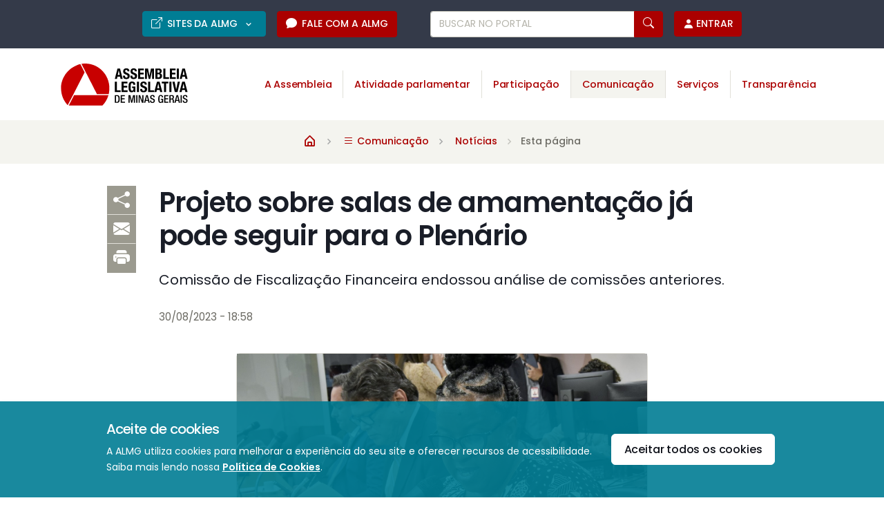

--- FILE ---
content_type: text/html;charset=UTF-8
request_url: https://www.almg.gov.br/comunicacao/noticias/arquivos/Projeto-sobre-salas-de-amamentacao-ja-pode-seguir-para-o-Plenario/
body_size: 15865
content:
<!DOCTYPE html>
<html lang="pt-BR">
	<head>
		<meta charset="UTF-8">
<meta http-equiv="X-UA-Compatible" content="IE=edge">
<meta name="viewport" content="width=device-width, initial-scale=1.0">
<title>Projeto sobre salas de amamentação já pode seguir para o Plenário - Assembleia Legislativa de Minas Gerais</title>
<meta name="description" content="Comissão de Fiscalização Financeira endossou análise de comissões anteriores.">
<meta name="keywords" content="assembleia,legislativa,minas,gerais">
<meta name="author" content="Assembleia Legislativa de Minas Gerais">
<link rel="icon" href="/favicon.ico">
<link rel="shortcut icon" href="/favicon.ico">
<link rel="icon" type="image/png" href="/favicon/icon-16.png" sizes="16x16">
<link rel="icon" type="image/png" href="/favicon/icon-32.png" sizes="32x32">
<link rel="icon" type="image/png" href="/favicon/icon-64.png" sizes="64x64">
<link rel="icon" type="image/png" href="/favicon/icon-128.png" sizes="128x128">
<link rel="icon" type="image/png" href="/favicon/icon-256.png" sizes="256x256">
<link rel="icon" type="image/png" href="/favicon/icon-512.png" sizes="512x512">
<link rel="manifest" href="/favicon/manifest.json">
<link rel="mask-icon" href="/favicon/safari-pinned-tab.svg" color="#c52026">
<link rel="stylesheet"  href="https://fonts.googleapis.com/css2?family=Material+Symbols+Rounded">
<link rel="stylesheet"  href="https://fonts.googleapis.com/icon?family=Material+Icons+Round">
<meta name="google-site-verification" content="0xsqjtdtsDBBtioOs0mVatXrERRPLIriMF3Lik_jImY">

<meta property="fb:pages" content="115931765148387"><meta property="og:site_name" content="Portal da Assembleia Legislativa de Minas Gerais">
<meta property="og:title" content="Projeto sobre salas de amamentação já pode seguir para o Plenário - Assembleia Legislativa de Minas Gerais">
<meta property="og:description" content="Comissão de Fiscalização Financeira endossou análise de comissões anteriores.">
<meta property="og:image" content="https://mediaserver.almg.gov.br/acervo/867/534/1867534.jpg">
<meta property="og:locale" content="pt_BR">
<link rel="image_src" type="image/jpeg" href="https://mediaserver.almg.gov.br/acervo/867/534/1867534.jpg">
<meta name="facebook-domain-verification" content="j34f0cvb19o98z8901l5ju5supg2ed">

<meta name="twitter:card" content="summary">
<meta name="twitter:site" content="@assembleiamg">
<meta name="twitter:domain" content="www.almg.gov.br">
<meta name="twitter:title" content="Projeto sobre salas de amamentação já pode seguir para o Plenário - Assembleia Legislativa de Minas Gerais">
<meta name="twitter:description" content="Comissão de Fiscalização Financeira endossou análise de comissões anteriores.">
<meta name="twitter:image" content="https://mediaserver.almg.gov.br/acervo/867/534/1867534.jpg">
<meta name="twitter:app:id:iphone" content="683275346"><meta name="twitter:app:url:iphone" content="https://itunes.apple.com/br/app/almg/id683275346?mt=8"><script src="/system/modules/br.gov.almg.portal/resources/js/gtm.js"></script>
		<script src="/system/modules/br.gov.almg.portal/resources/js/ga_dom_selectors.js"></script>
		<script src="/system/modules/br.gov.almg.portal/resources/js/ga_custom_vars.js"></script>
		<script src="/system/modules/br.gov.almg.portal/resources/js/ga_media_events.js"></script>
		<script>
		//if(!sessionStorage.getItem('publicTypeSent')) { //Envio único por sessão - considere remover essa condição e usar o filtro "usuários" no dashboard
			ga_customVar("public_type", "Externo");
			//sessionStorage.setItem('publicTypeSent', 'true');
		//}
		</script>

		<script async type="text/javascript">
		(function(h,o,t,j,a,r){
			h.hj=h.hj||function(){(h.hj.q=h.hj.q||[]).push(arguments)};
			h._hjSettings={hjid:608273,hjsv:6};
			a=o.getElementsByTagName('head')[0];
			r=o.createElement('script');r.async=1;
			r.src=t+h._hjSettings.hjid+j+h._hjSettings.hjsv;
			a.appendChild(r);
		})(window,document,'https://static.hotjar.com/c/hotjar-','.js?sv=');
		</script>
		<link rel="dns-prefetch" href="//app.omniconvert.com" />
		<script type="text/javascript">window._mktz=window._mktz||[];</script>
		<script src="//cdn.omniconvert.com/js/n5cccf5.js"></script>
		
		

		<script>
			window.addEventListener('DOMContentLoaded', function() {
				window.dataLayer = window.dataLayer || [];
				window.dataLayer.push({'event': 'pertoDigitalTrue'});
			});
		</script>

		<script>
			// Seta as variáveis js para serem usadas no script load-cookie-consent.js
			const cookieConsent = JSON.parse(localStorage.getItem('cookieConsent'));
			const aceiteCookies = "";
		</script>
		<script src="/system/modules/br.gov.almg.portal/resources/js/load-cookie-consent.js"></script>
		<script>
			if(cookieConsent){ //Verifica as preferências dos cookies armazenadas no localStorage
				if(!cookieConsent.performance){ //Negou todas os cookies
					//1a etapa: deletar cookieConsent para usuarios que negaram todos os cookies (resetar escolha de acordo com o novo modelo)
					localStorage.removeItem("cookieConsent");
					
					//2a etapa: unload Estatística e Acessibilidade
				}
			}
		</script>
	<script src="/export/system/modules/br.gov.almg.site.commons/resources/js/jquery/jquery.min.js" crossorigin="anonymous"></script>
<script src="/export/system/modules/br.gov.almg.site.commons/resources/js/jquery/jquery-ui.min.js" crossorigin="anonymous"></script>
<script src="/export/system/modules/br.gov.almg.site.commons/resources/js/jquery/jquery.cookie.js" crossorigin="anonymous"></script>

<link rel="preconnect" href="https://fonts.googleapis.com">
<link rel="preconnect" href="https://fonts.gstatic.com" crossorigin>
<link rel="stylesheet" href="https://fonts.googleapis.com/css2?family=Poppins:wght@200;300;400;500;600;700&family=Source+Serif+Pro:ital@0;1&display=swap">

<link rel="stylesheet" href="/export/system/modules/br.gov.almg.portal/resources/css/theme.min.css">
<link rel="stylesheet" href="/export/system/modules/br.gov.almg.portal/resources/css/theme-next-update.css">
<link rel="stylesheet" href="/export/system/modules/br.gov.almg.portal/resources/fonts/boxicons/css/boxicons.min.css">
<link rel="stylesheet" href="/export/system/modules/br.gov.almg.portal/resources/fonts/bootstrap-icons/bootstrap-icons.css">
<link rel="stylesheet" href="/export/system/modules/br.gov.almg.portal/resources/fonts/iconsmind/iconsmind.css">

<link rel="stylesheet" media="print" href="/export/system/modules/br.gov.almg.portal/resources/css/print.css">

<script src="/system/modules/br.gov.almg.site.commons/resources/js/sguwHelper.jsp" async></script>

<link rel="stylesheet" media="screen,print" href="/export/system/modules/br.gov.almg.portal/resources/css/deputados.css">
<link rel="stylesheet" media="screen,print" href="/export/system/modules/br.gov.almg.portal/resources/css/tipo.css">
<link rel="stylesheet" media="screen,print" href="/export/system/modules/br.gov.almg.portal/resources/css/evento.css">
<script src="/system/modules/br.gov.almg.portal/resources/js/ui_core_simplified.js"></script>
<script src="/system/modules/br.gov.almg.portal/resources/js/ui_brief.js"></script>
<script src="/system/modules/br.gov.almg.portal/resources/js/ui_block.js"></script>
<script src="/system/modules/br.gov.almg.portal/resources/js/ui_toggleclass.js"></script>
<script src="/system/modules/br.gov.almg.portal/resources/js/ui_form_checkall.js"></script>
<script src="/system/modules/br.gov.almg.portal/resources/js/sharer.js"></script>
<script src="/system/modules/br.gov.almg.portal/resources/js/one_filled.js"></script>
<script src="/export/system/modules/br.gov.almg.portal/resources/js/easy.qrcode.min.js"></script>
<script src="/system/modules/br.gov.almg.portal/resources/js/highlight.js"></script>
<link rel="stylesheet" media="screen" href="/export/system/modules/br.gov.almg.portal/resources/css/highlight.css">
<link rel="stylesheet" href="/export/system/modules/br.gov.almg.portal/resources/js/plyr/plyr.css"><link rel="stylesheet" href="/export/system/modules/br.gov.almg.portal/resources/css/glightbox.css">

<script src="/export/system/modules/br.gov.almg.portal/resources/package/mobiscroll.custom/js/mobiscroll.javascript.min.js"></script>
<link rel="stylesheet" media="screen" href="/export/system/modules/br.gov.almg.portal/resources/package/mobiscroll.custom/css/mobiscroll.javascript.min.css">
<link rel="stylesheet" media="screen" href="/export/system/modules/br.gov.almg.portal/resources/package/mobiscroll.custom/almg.css">

<script src="/export/system/modules/br.gov.almg.site.commons/resources/js/hls/hls.min.js"></script>

<script src="/export/system/modules/br.gov.almg.portal/resources/js/swiper-bundle.min.js"></script><link rel="stylesheet" href="/export/system/modules/br.gov.almg.portal/resources/css/swiper-bundle.css"><script src="/export/system/modules/br.gov.almg.portal/resources/js/plyr/plyr.js" defer></script><script>
    window.addEventListener('DOMContentLoaded', function() {
        //Inicialização do Plyr
        const initPlyr = () => {
            const setupPlayers = () => {
                Plyr.setup('.js-player');
                Plyr.setup('.js-player-audio', {
                    hideControls: false,
                    controls: ['play-large', 'play', 'progress', 'current-time', 'mute', 'volume', 'airplay']
                });
            };

            if('IntersectionObserver' in window) {
                const observer = new IntersectionObserver((entries, observer) => {
                    entries.forEach(entry => {
                        if (entry.isIntersecting) {
                            setupPlayers();
                            observer.disconnect(); // Interrompe a observação após a inicialização
                        }
                    });
                });

                //Observar os elementos-alvo
                const targets = document.querySelectorAll('.js-player, .js-player-audio');
                targets.forEach(target => observer.observe(target));
            }else{
                //Fallback para navegadores sem suporte a IntersectionObserver
                setupPlayers();
            }
        };

        // Chama a inicialização após o carregamento do DOM
        initPlyr();
    });
</script>

<script src="/export/system/modules/br.gov.almg.portal/resources/js/theme.bundle.js" defer></script>

<script>
	window.addEventListener('DOMContentLoaded', function() {
		var anchorUrl = window.location.href.toString().split("#")[1];
		if(anchorUrl!=undefined && anchorUrl!=null && anchorUrl!=""){
			//var obj = $("a[name='"+anchorUrl+"']");
			var obj = document.querySelectorAll("a[name='"+anchorUrl+"']")[0];
			if (obj !=null) {
				obj.classList.remove("collapsed");
				var anchorId = obj.getAttribute("aria-controls");
				document.getElementById(anchorId).classList.add("show");
			}
		}
	});
</script><script src="/system/modules/br.gov.almg.portal/resources/js/ancoras.js"></script></head>

	<body id="Projeto-sobre-salas-de-amamentação-já-pode-seguir-para-o-Plenário">
		<!-- Google Tag Manager (noscript) -->
<noscript><iframe src="https://www.googletagmanager.com/ns.html?id=GTM-M4XQ6H"
height="0" width="0" style="display:none;visibility:hidden"></iframe></noscript>
<!-- End Google Tag Manager (noscript) --><header class="border-bottom border-light">
			






<!-- Skip link -->
	<div class="container position-relative d-flex">
		<a class="px-2 py-1 m-1 skiplink" href="#maincontainer" accesskey="1">Ir para o conteúdo <i class="bi bi-arrow-down" aria-hidden="true"></i></a>
		<style>
			.skiplink{ transition: all 0.2s ease; }
			.skiplink:not(:focus) { height: 0; padding-top: 0 !important; padding-bottom: 0 !important; margin-top: -2rem !important; margin-bottom: 0 !important; }
		</style>
	</div>
<!-- ### Cabecalho - Mobile ### --> 
<header class="d-block d-xl-none">
	<div class="container-fluid container-lg px-2">
		<div class="w-100 d-flex justify-content-between">
			<!-- Botão Menu -->
			<a class="my-auto gt-menu" title="Menu Principal" data-bs-toggle="offcanvas" role="button" aria-controls="offcanvasStart" href="#offcanvasStart">
				<i class="bx bx-menu display-1 d-block d-md-none"></i><!-- Phone -->
				<i class="bx bx-menu display-3 d-none d-md-block"></i><!-- Tablet -->
			</a>

			<!-- Marca -->
			<a class="navbar-brand" href="/index.html" aria-label="Ir para a página inicial">
				<img src="/system/modules/br.gov.almg.portal/resources/img/logo/logo.svg" alt="Marca da Assembleia: triângulo vazado com bordas vermelhas circulares. Ao lado, texto Assembleia Legislativa de Minas Gerais." class="p-2 py-1 width-13x">
			</a>
			
			<div class="d-flex justify-content-between">
				<a class="my-auto me-2" title="Buscar no portal" data-bs-target="#modal-search" data-bs-toggle="modal" role="button" href="#">
					<i class="bx bx-search display-3 d-block d-md-none"></i><!-- Phone -->
					<i class="bx bx-search display-5 d-none d-md-block"></i><!-- Tablet -->
				</a>
				
				<!-- Botão Usuário -->
				<a class="my-auto js_loginBtn gt-login" title="Menu do Usuário" data-bs-toggle="offcanvas" role="button" aria-controls="offcanvasEnd" href="#" onclick="usuarios_login();">
					<i class="bi bi-person-fill display-3 d-block d-md-none"></i><!-- Phone -->
					<i class="bi bi-person-fill display-5 d-none d-md-block"></i><!-- Tablet -->
				</a>
			</div>
		</div>
	</div>

	<div class="offcanvas offcanvas-custom1 offcanvas-start" tabindex="-1" id="offcanvasStart" aria-labelledby="offcanvasStartLabel">
		<div class="border-bottom offcanvas-header p-3 py-2">
			<div class="btn-group">
				<!-- Início -->
				<a href="/index.html" class="btn btn-sm btn-primary text-uppercase py-2 gt-home" aria-label="Ir para a página inicial"><!--me-2-->
					<i class="bx bxs-home fs-5 lh-1"></i>
				</a>

			</div>

			<!-- Fechar -->
			<button type="button" class="btn-close p-0 m-0 width-3x height-3x flex-center ms-auto" data-bs-dismiss="offcanvas" aria-label="Close">
				<i class='bx bx-x display-1 text-primary'></i>
			</button>
		</div>

		<!-- Menu -->
		<small class="text-gray-550 d-block bg-gray-100 ps-3 py-1 border-bottom">Navegar em:</small>
		<div class="offcanvas-body p-0 lh-base">
			<ul class="nav flex-column no-animation accordion accordion-flush lh-base" id="accordionMenuMobile">
				<!--
				<li class="nav-item accordion-item">
				<a href="/index.html" class="nav-link fs-5 p-3">Início</a>
				</li>
				-->
				<li class="nav-item accordion-item">
						<a href="#" class="link-primary d-flex nav-link fs-5 p-3 py-2 accordion-button lh-sm gt-menu-item collapsed" data-bs-toggle="collapse" data-bs-target="#collapseMenu0" aria-controls="collapseMenu0" aria-expanded="false">A Assembleia</a>
						<ul id="collapseMenu0" class="accordion-collapse collapse p-0 no-animation bg-gray-100  " data-bs-parent="#accordionMenuMobile">
								<li class="border-0 border-top "><a onclick="var s = $(this).find('.spinner-grow'); s.removeClass('d-none'); setTimeout(function(){ s.addClass('d-none'); }, 20000);" href="/a-assembleia/deputados/inicial/" class="link-primary list-group-item bg-transparent border-0 fs-6 py-2 ps-3 pe-0 lh-sm gt-menu-subitem"><i class="bi bi-dot text-primary"></i> Deputados<span class="spinner-grow spinner-grow-sm text-gray-400 ms-2 d-none" role="status" aria-hidden="true"></span></a></li>
								<li class="border-0 border-top "><a onclick="var s = $(this).find('.spinner-grow'); s.removeClass('d-none'); setTimeout(function(){ s.addClass('d-none'); }, 20000);" href="/a-assembleia/presidencia/" class="link-primary list-group-item bg-transparent border-0 fs-6 py-2 ps-3 pe-0 lh-sm gt-menu-subitem"><i class="bi bi-dot text-primary"></i> Presidência<span class="spinner-grow spinner-grow-sm text-gray-400 ms-2 d-none" role="status" aria-hidden="true"></span></a></li>
								<li class="border-0 border-top "><a onclick="var s = $(this).find('.spinner-grow'); s.removeClass('d-none'); setTimeout(function(){ s.addClass('d-none'); }, 20000);" href="/a-assembleia/mesa-diretora/mesa-atual/" class="link-primary list-group-item bg-transparent border-0 fs-6 py-2 ps-3 pe-0 lh-sm gt-menu-subitem"><i class="bi bi-dot text-primary"></i> Mesa Diretora<span class="spinner-grow spinner-grow-sm text-gray-400 ms-2 d-none" role="status" aria-hidden="true"></span></a></li>
								<li class="border-0 border-top "><a onclick="var s = $(this).find('.spinner-grow'); s.removeClass('d-none'); setTimeout(function(){ s.addClass('d-none'); }, 20000);" href="/a-assembleia/entenda-a-assembleia/inicial/" class="link-primary list-group-item bg-transparent border-0 fs-6 py-2 ps-3 pe-0 lh-sm gt-menu-subitem"><i class="bi bi-dot text-primary"></i> Entenda a Assembleia<span class="spinner-grow spinner-grow-sm text-gray-400 ms-2 d-none" role="status" aria-hidden="true"></span></a></li>
								<li class="border-0 border-top "><a onclick="var s = $(this).find('.spinner-grow'); s.removeClass('d-none'); setTimeout(function(){ s.addClass('d-none'); }, 20000);" href="/a-assembleia/memoria/linha-do-tempo/" class="link-primary list-group-item bg-transparent border-0 fs-6 py-2 ps-3 pe-0 lh-sm gt-menu-subitem"><i class="bi bi-dot text-primary"></i> Memória<span class="spinner-grow spinner-grow-sm text-gray-400 ms-2 d-none" role="status" aria-hidden="true"></span></a></li>
								</ul>
						</li>
				<li class="nav-item accordion-item">
						<a href="#" class="link-primary d-flex nav-link fs-5 p-3 py-2 accordion-button lh-sm gt-menu-item collapsed" data-bs-toggle="collapse" data-bs-target="#collapseMenu1" aria-controls="collapseMenu1" aria-expanded="false">Atividade parlamentar</a>
						<ul id="collapseMenu1" class="accordion-collapse collapse p-0 no-animation bg-gray-100  " data-bs-parent="#accordionMenuMobile">
								<li class="border-0 border-top "><a onclick="var s = $(this).find('.spinner-grow'); s.removeClass('d-none'); setTimeout(function(){ s.addClass('d-none'); }, 20000);" href="/atividade-parlamentar/plenario/inicial/" class="link-primary list-group-item bg-transparent border-0 fs-6 py-2 ps-3 pe-0 lh-sm gt-menu-subitem"><i class="bi bi-dot text-primary"></i> Plenário<span class="spinner-grow spinner-grow-sm text-gray-400 ms-2 d-none" role="status" aria-hidden="true"></span></a></li>
								<li class="border-0 border-top "><a onclick="var s = $(this).find('.spinner-grow'); s.removeClass('d-none'); setTimeout(function(){ s.addClass('d-none'); }, 20000);" href="/atividade-parlamentar/comissoes/inicial/" class="link-primary list-group-item bg-transparent border-0 fs-6 py-2 ps-3 pe-0 lh-sm gt-menu-subitem"><i class="bi bi-dot text-primary"></i> Comissões<span class="spinner-grow spinner-grow-sm text-gray-400 ms-2 d-none" role="status" aria-hidden="true"></span></a></li>
								<li class="border-0 border-top "><a onclick="var s = $(this).find('.spinner-grow'); s.removeClass('d-none'); setTimeout(function(){ s.addClass('d-none'); }, 20000);" href="/atividade-parlamentar/leis/legislacao-mineira/" class="link-primary list-group-item bg-transparent border-0 fs-6 py-2 ps-3 pe-0 lh-sm gt-menu-subitem"><i class="bi bi-dot text-primary"></i> Leis<span class="spinner-grow spinner-grow-sm text-gray-400 ms-2 d-none" role="status" aria-hidden="true"></span></a></li>
								<li class="border-0 border-top "><a onclick="var s = $(this).find('.spinner-grow'); s.removeClass('d-none'); setTimeout(function(){ s.addClass('d-none'); }, 20000);" href="/atividade-parlamentar/projetos-de-lei/" class="link-primary list-group-item bg-transparent border-0 fs-6 py-2 ps-3 pe-0 lh-sm gt-menu-subitem"><i class="bi bi-dot text-primary"></i> Projetos de lei<span class="spinner-grow spinner-grow-sm text-gray-400 ms-2 d-none" role="status" aria-hidden="true"></span></a></li>
								<li class="border-0 border-top "><a onclick="var s = $(this).find('.spinner-grow'); s.removeClass('d-none'); setTimeout(function(){ s.addClass('d-none'); }, 20000);" href="/atividade-parlamentar/fiscalizacao/inicial/" class="link-primary list-group-item bg-transparent border-0 fs-6 py-2 ps-3 pe-0 lh-sm gt-menu-subitem"><i class="bi bi-dot text-primary"></i> Fiscalização<span class="spinner-grow spinner-grow-sm text-gray-400 ms-2 d-none" role="status" aria-hidden="true"></span></a></li>
								<li class="border-0 border-top "><a onclick="var s = $(this).find('.spinner-grow'); s.removeClass('d-none'); setTimeout(function(){ s.addClass('d-none'); }, 20000);" href="/atividade-parlamentar/orcamento-do-estado/inicial/" class="link-primary list-group-item bg-transparent border-0 fs-6 py-2 ps-3 pe-0 lh-sm gt-menu-subitem"><i class="bi bi-dot text-primary"></i> Orçamento do Estado<span class="spinner-grow spinner-grow-sm text-gray-400 ms-2 d-none" role="status" aria-hidden="true"></span></a></li>
								<li class="border-0 border-top "><a onclick="var s = $(this).find('.spinner-grow'); s.removeClass('d-none'); setTimeout(function(){ s.addClass('d-none'); }, 20000);" href="/atividade-parlamentar/emendas-parlamentares/inicial/" class="link-primary list-group-item bg-transparent border-0 fs-6 py-2 ps-3 pe-0 lh-sm gt-menu-subitem"><i class="bi bi-dot text-primary"></i> Emendas parlamentares<span class="spinner-grow spinner-grow-sm text-gray-400 ms-2 d-none" role="status" aria-hidden="true"></span></a></li>
								</ul>
						</li>
				<li class="nav-item accordion-item">
						<a href="#" class="link-primary d-flex nav-link fs-5 p-3 py-2 accordion-button lh-sm gt-menu-item collapsed" data-bs-toggle="collapse" data-bs-target="#collapseMenu2" aria-controls="collapseMenu2" aria-expanded="false">Participação</a>
						<ul id="collapseMenu2" class="accordion-collapse collapse p-0 no-animation bg-gray-100  " data-bs-parent="#accordionMenuMobile">
								<li class="border-0 border-top "><a onclick="var s = $(this).find('.spinner-grow'); s.removeClass('d-none'); setTimeout(function(){ s.addClass('d-none'); }, 20000);" href="/participacao/inicial/" class="link-primary list-group-item bg-transparent border-0 fs-6 py-2 ps-3 pe-0 lh-sm gt-menu-subitem"><i class="bi bi-dot text-primary"></i> Inicial<span class="spinner-grow spinner-grow-sm text-gray-400 ms-2 d-none" role="status" aria-hidden="true"></span></a></li>
								<li class="border-0 border-top "><a onclick="var s = $(this).find('.spinner-grow'); s.removeClass('d-none'); setTimeout(function(){ s.addClass('d-none'); }, 20000);" href="/participacao/eventos/" class="link-primary list-group-item bg-transparent border-0 fs-6 py-2 ps-3 pe-0 lh-sm gt-menu-subitem"><i class="bi bi-dot text-primary"></i> Eventos<span class="spinner-grow spinner-grow-sm text-gray-400 ms-2 d-none" role="status" aria-hidden="true"></span></a></li>
								<li class="border-0 border-top "><a onclick="var s = $(this).find('.spinner-grow'); s.removeClass('d-none'); setTimeout(function(){ s.addClass('d-none'); }, 20000);" href="/participacao/reunioes-interativas/" class="link-primary list-group-item bg-transparent border-0 fs-6 py-2 ps-3 pe-0 lh-sm gt-menu-subitem"><i class="bi bi-dot text-primary"></i> Reuniões interativas<span class="spinner-grow spinner-grow-sm text-gray-400 ms-2 d-none" role="status" aria-hidden="true"></span></a></li>
								<li class="border-0 border-top "><a onclick="var s = $(this).find('.spinner-grow'); s.removeClass('d-none'); setTimeout(function(){ s.addClass('d-none'); }, 20000);" href="/participacao/opine-sobre-projetos-de-lei/" class="link-primary list-group-item bg-transparent border-0 fs-6 py-2 ps-3 pe-0 lh-sm gt-menu-subitem"><i class="bi bi-dot text-primary"></i> Opine sobre projetos de lei<span class="spinner-grow spinner-grow-sm text-gray-400 ms-2 d-none" role="status" aria-hidden="true"></span></a></li>
								<li class="border-0 border-top "><a onclick="var s = $(this).find('.spinner-grow'); s.removeClass('d-none'); setTimeout(function(){ s.addClass('d-none'); }, 20000);" href="/participacao/proponha-um-projeto-de-lei/" class="link-primary list-group-item bg-transparent border-0 fs-6 py-2 ps-3 pe-0 lh-sm gt-menu-subitem"><i class="bi bi-dot text-primary"></i> Proponha um projeto de lei<span class="spinner-grow spinner-grow-sm text-gray-400 ms-2 d-none" role="status" aria-hidden="true"></span></a></li>
								<li class="border-0 border-top "><a onclick="var s = $(this).find('.spinner-grow'); s.removeClass('d-none'); setTimeout(function(){ s.addClass('d-none'); }, 20000);" href="/participacao/consulta-publica/" class="link-primary list-group-item bg-transparent border-0 fs-6 py-2 ps-3 pe-0 lh-sm gt-menu-subitem"><i class="bi bi-dot text-primary"></i> Consulta pública<span class="spinner-grow spinner-grow-sm text-gray-400 ms-2 d-none" role="status" aria-hidden="true"></span></a></li>
								<li class="border-0 border-top "><a onclick="var s = $(this).find('.spinner-grow'); s.removeClass('d-none'); setTimeout(function(){ s.addClass('d-none'); }, 20000);" href="/participacao/enquetes/" class="link-primary list-group-item bg-transparent border-0 fs-6 py-2 ps-3 pe-0 lh-sm gt-menu-subitem"><i class="bi bi-dot text-primary"></i> Enquetes<span class="spinner-grow spinner-grow-sm text-gray-400 ms-2 d-none" role="status" aria-hidden="true"></span></a></li>
								<li class="border-0 border-top "><a onclick="var s = $(this).find('.spinner-grow'); s.removeClass('d-none'); setTimeout(function(){ s.addClass('d-none'); }, 20000);" href="/participacao/assembleia-solidaria/inicial/" class="link-primary list-group-item bg-transparent border-0 fs-6 py-2 ps-3 pe-0 lh-sm gt-menu-subitem"><i class="bi bi-dot text-primary"></i> Assembleia Solidária<span class="spinner-grow spinner-grow-sm text-gray-400 ms-2 d-none" role="status" aria-hidden="true"></span></a></li>
								<li class="border-0 border-top "><a onclick="var s = $(this).find('.spinner-grow'); s.removeClass('d-none'); setTimeout(function(){ s.addClass('d-none'); }, 20000);" href="/participacao/parlamento-jovem/inicial/" class="link-primary list-group-item bg-transparent border-0 fs-6 py-2 ps-3 pe-0 lh-sm gt-menu-subitem"><i class="bi bi-dot text-primary"></i> Parlamento Jovem<span class="spinner-grow spinner-grow-sm text-gray-400 ms-2 d-none" role="status" aria-hidden="true"></span></a></li>
								</ul>
						</li>
				<li class="nav-item accordion-item">
						<a href="#" class="link-primary d-flex nav-link fs-5 p-3 py-2 accordion-button lh-sm gt-menu-item active" data-bs-toggle="collapse" data-bs-target="#collapseMenu3" aria-controls="collapseMenu3" aria-expanded="false">Comunicação</a>
						<ul id="collapseMenu3" class="accordion-collapse collapse p-0 no-animation bg-gray-100 active show " data-bs-parent="#accordionMenuMobile">
								<li class="border-0 border-top "><a onclick="var s = $(this).find('.spinner-grow'); s.removeClass('d-none'); setTimeout(function(){ s.addClass('d-none'); }, 20000);" href="/comunicacao/agenda/" class="link-primary list-group-item bg-transparent border-0 fs-6 py-2 ps-3 pe-0 lh-sm gt-menu-subitem"><i class="bi bi-dot text-primary"></i> Agenda<span class="spinner-grow spinner-grow-sm text-gray-400 ms-2 d-none" role="status" aria-hidden="true"></span></a></li>
								<li class="border-0 border-top active "><a onclick="var s = $(this).find('.spinner-grow'); s.removeClass('d-none'); setTimeout(function(){ s.addClass('d-none'); }, 20000);" href="/comunicacao/noticias/" class="link-primary list-group-item bg-transparent border-0 fs-6 py-2 ps-3 pe-0 lh-sm gt-menu-subitem"><i class="bi bi-dot text-primary"></i> Notícias<span class="spinner-grow spinner-grow-sm text-gray-400 ms-2 d-none" role="status" aria-hidden="true"></span></a></li>
								<li class="border-0 border-top "><a onclick="var s = $(this).find('.spinner-grow'); s.removeClass('d-none'); setTimeout(function(){ s.addClass('d-none'); }, 20000);" href="/comunicacao/ao-vivo/" class="link-primary list-group-item bg-transparent border-0 fs-6 py-2 ps-3 pe-0 lh-sm gt-menu-subitem"><i class="bi bi-dot text-primary"></i> Ao vivo<span class="spinner-grow spinner-grow-sm text-gray-400 ms-2 d-none" role="status" aria-hidden="true"></span></a></li>
								<li class="border-0 border-top "><a onclick="var s = $(this).find('.spinner-grow'); s.removeClass('d-none'); setTimeout(function(){ s.addClass('d-none'); }, 20000);" href="/comunicacao/tv-assembleia/inicial/" class="link-primary list-group-item bg-transparent border-0 fs-6 py-2 ps-3 pe-0 lh-sm gt-menu-subitem"><i class="bi bi-dot text-primary"></i> TV Assembleia<span class="spinner-grow spinner-grow-sm text-gray-400 ms-2 d-none" role="status" aria-hidden="true"></span></a></li>
								<li class="border-0 border-top "><a onclick="var s = $(this).find('.spinner-grow'); s.removeClass('d-none'); setTimeout(function(){ s.addClass('d-none'); }, 20000);" href="/comunicacao/radio-assembleia/inicial/" class="link-primary list-group-item bg-transparent border-0 fs-6 py-2 ps-3 pe-0 lh-sm gt-menu-subitem"><i class="bi bi-dot text-primary"></i> Rádio Assembleia<span class="spinner-grow spinner-grow-sm text-gray-400 ms-2 d-none" role="status" aria-hidden="true"></span></a></li>
								<li class="border-0 border-top "><a onclick="var s = $(this).find('.spinner-grow'); s.removeClass('d-none'); setTimeout(function(){ s.addClass('d-none'); }, 20000);" href="/comunicacao/fotos/" class="link-primary list-group-item bg-transparent border-0 fs-6 py-2 ps-3 pe-0 lh-sm gt-menu-subitem"><i class="bi bi-dot text-primary"></i> Fotos<span class="spinner-grow spinner-grow-sm text-gray-400 ms-2 d-none" role="status" aria-hidden="true"></span></a></li>
								<li class="border-0 border-top "><a onclick="var s = $(this).find('.spinner-grow'); s.removeClass('d-none'); setTimeout(function(){ s.addClass('d-none'); }, 20000);" href="/comunicacao/redes-sociais/" class="link-primary list-group-item bg-transparent border-0 fs-6 py-2 ps-3 pe-0 lh-sm gt-menu-subitem"><i class="bi bi-dot text-primary"></i> Redes sociais<span class="spinner-grow spinner-grow-sm text-gray-400 ms-2 d-none" role="status" aria-hidden="true"></span></a></li>
								<li class="border-0 border-top "><a onclick="var s = $(this).find('.spinner-grow'); s.removeClass('d-none'); setTimeout(function(){ s.addClass('d-none'); }, 20000);" href="/comunicacao/conteudos-especiais/" class="link-primary list-group-item bg-transparent border-0 fs-6 py-2 ps-3 pe-0 lh-sm gt-menu-subitem"><i class="bi bi-dot text-primary"></i> Conteúdos especiais<span class="spinner-grow spinner-grow-sm text-gray-400 ms-2 d-none" role="status" aria-hidden="true"></span></a></li>
								<li class="border-0 border-top "><a onclick="var s = $(this).find('.spinner-grow'); s.removeClass('d-none'); setTimeout(function(){ s.addClass('d-none'); }, 20000);" href="/comunicacao/sala-de-imprensa/" class="link-primary list-group-item bg-transparent border-0 fs-6 py-2 ps-3 pe-0 lh-sm gt-menu-subitem"><i class="bi bi-dot text-primary"></i> Sala de imprensa<span class="spinner-grow spinner-grow-sm text-gray-400 ms-2 d-none" role="status" aria-hidden="true"></span></a></li>
								</ul>
						</li>
				<li class="nav-item accordion-item">
						<a href="#" class="link-primary d-flex nav-link fs-5 p-3 py-2 accordion-button lh-sm gt-menu-item collapsed" data-bs-toggle="collapse" data-bs-target="#collapseMenu4" aria-controls="collapseMenu4" aria-expanded="false">Serviços</a>
						<ul id="collapseMenu4" class="accordion-collapse collapse p-0 no-animation bg-gray-100  " data-bs-parent="#accordionMenuMobile">
								<li class="border-0 border-top "><a onclick="var s = $(this).find('.spinner-grow'); s.removeClass('d-none'); setTimeout(function(){ s.addClass('d-none'); }, 20000);" href="/servicos/inicial/" class="link-primary list-group-item bg-transparent border-0 fs-6 py-2 ps-3 pe-0 lh-sm gt-menu-subitem"><i class="bi bi-dot text-primary"></i> Inicial<span class="spinner-grow spinner-grow-sm text-gray-400 ms-2 d-none" role="status" aria-hidden="true"></span></a></li>
								<li class="border-0 border-top "><a onclick="var s = $(this).find('.spinner-grow'); s.removeClass('d-none'); setTimeout(function(){ s.addClass('d-none'); }, 20000);" href="/servicos/procon/inicial/" class="link-primary list-group-item bg-transparent border-0 fs-6 py-2 ps-3 pe-0 lh-sm gt-menu-subitem"><i class="bi bi-dot text-primary"></i> Procon Assembleia<span class="spinner-grow spinner-grow-sm text-gray-400 ms-2 d-none" role="status" aria-hidden="true"></span></a></li>
								<li class="border-0 border-top "><a onclick="var s = $(this).find('.spinner-grow'); s.removeClass('d-none'); setTimeout(function(){ s.addClass('d-none'); }, 20000);" href="/servicos/espaco-cidadania/" class="link-primary list-group-item bg-transparent border-0 fs-6 py-2 ps-3 pe-0 lh-sm gt-menu-subitem"><i class="bi bi-dot text-primary"></i> Espaço Cidadania<span class="spinner-grow spinner-grow-sm text-gray-400 ms-2 d-none" role="status" aria-hidden="true"></span></a></li>
								<li class="border-0 border-top "><a onclick="var s = $(this).find('.spinner-grow'); s.removeClass('d-none'); setTimeout(function(){ s.addClass('d-none'); }, 20000);" href="/servicos/escola-do-legislativo/inicial/" class="link-primary list-group-item bg-transparent border-0 fs-6 py-2 ps-3 pe-0 lh-sm gt-menu-subitem"><i class="bi bi-dot text-primary"></i> Escola do Legislativo<span class="spinner-grow spinner-grow-sm text-gray-400 ms-2 d-none" role="status" aria-hidden="true"></span></a></li>
								<li class="border-0 border-top "><a onclick="var s = $(this).find('.spinner-grow'); s.removeClass('d-none'); setTimeout(function(){ s.addClass('d-none'); }, 20000);" href="/servicos/ouvidoria-parlamentar/" class="link-primary list-group-item bg-transparent border-0 fs-6 py-2 ps-3 pe-0 lh-sm gt-menu-subitem"><i class="bi bi-dot text-primary"></i> Ouvidoria Parlamentar<span class="spinner-grow spinner-grow-sm text-gray-400 ms-2 d-none" role="status" aria-hidden="true"></span></a></li>
								<li class="border-0 border-top "><a onclick="var s = $(this).find('.spinner-grow'); s.removeClass('d-none'); setTimeout(function(){ s.addClass('d-none'); }, 20000);" href="/servicos/comissao-etica-funcional/" class="link-primary list-group-item bg-transparent border-0 fs-6 py-2 ps-3 pe-0 lh-sm gt-menu-subitem"><i class="bi bi-dot text-primary"></i> Comissão de Ética Funcional<span class="spinner-grow spinner-grow-sm text-gray-400 ms-2 d-none" role="status" aria-hidden="true"></span></a></li>
								<li class="border-0 border-top "><a onclick="var s = $(this).find('.spinner-grow'); s.removeClass('d-none'); setTimeout(function(){ s.addClass('d-none'); }, 20000);" href="/servicos/procuradoria-da-mulher/inicial/" class="link-primary list-group-item bg-transparent border-0 fs-6 py-2 ps-3 pe-0 lh-sm gt-menu-subitem"><i class="bi bi-dot text-primary"></i> Procuradoria da Mulher<span class="spinner-grow spinner-grow-sm text-gray-400 ms-2 d-none" role="status" aria-hidden="true"></span></a></li>
								<li class="border-0 border-top "><a onclick="var s = $(this).find('.spinner-grow'); s.removeClass('d-none'); setTimeout(function(){ s.addClass('d-none'); }, 20000);" href="/servicos/biblioteca/inicial/" class="link-primary list-group-item bg-transparent border-0 fs-6 py-2 ps-3 pe-0 lh-sm gt-menu-subitem"><i class="bi bi-dot text-primary"></i> Biblioteca<span class="spinner-grow spinner-grow-sm text-gray-400 ms-2 d-none" role="status" aria-hidden="true"></span></a></li>
								<li class="border-0 border-top "><a onclick="var s = $(this).find('.spinner-grow'); s.removeClass('d-none'); setTimeout(function(){ s.addClass('d-none'); }, 20000);" href="/servicos/apoio-as-camaras/inicial/" class="link-primary list-group-item bg-transparent border-0 fs-6 py-2 ps-3 pe-0 lh-sm gt-menu-subitem"><i class="bi bi-dot text-primary"></i> Apoio às câmaras<span class="spinner-grow spinner-grow-sm text-gray-400 ms-2 d-none" role="status" aria-hidden="true"></span></a></li>
								<li class="border-0 border-top "><a onclick="var s = $(this).find('.spinner-grow'); s.removeClass('d-none'); setTimeout(function(){ s.addClass('d-none'); }, 20000);" href="/servicos/apoio-as-prefeituras/" class="link-primary list-group-item bg-transparent border-0 fs-6 py-2 ps-3 pe-0 lh-sm gt-menu-subitem"><i class="bi bi-dot text-primary"></i> Apoio às prefeituras<span class="spinner-grow spinner-grow-sm text-gray-400 ms-2 d-none" role="status" aria-hidden="true"></span></a></li>
								<li class="border-0 border-top "><a onclick="var s = $(this).find('.spinner-grow'); s.removeClass('d-none'); setTimeout(function(){ s.addClass('d-none'); }, 20000);" href="/servicos/visite-a-assembleia/inicial/" class="link-primary list-group-item bg-transparent border-0 fs-6 py-2 ps-3 pe-0 lh-sm gt-menu-subitem"><i class="bi bi-dot text-primary"></i> Visite a Assembleia<span class="spinner-grow spinner-grow-sm text-gray-400 ms-2 d-none" role="status" aria-hidden="true"></span></a></li>
								<li class="border-0 border-top "><a onclick="var s = $(this).find('.spinner-grow'); s.removeClass('d-none'); setTimeout(function(){ s.addClass('d-none'); }, 20000);" href="/servicos/assembleia-cultural/inicial/" class="link-primary list-group-item bg-transparent border-0 fs-6 py-2 ps-3 pe-0 lh-sm gt-menu-subitem"><i class="bi bi-dot text-primary"></i> Assembleia Cultural<span class="spinner-grow spinner-grow-sm text-gray-400 ms-2 d-none" role="status" aria-hidden="true"></span></a></li>
								<li class="border-0 border-top "><a onclick="var s = $(this).find('.spinner-grow'); s.removeClass('d-none'); setTimeout(function(){ s.addClass('d-none'); }, 20000);" href="/servicos/boletins-por-e-mail/" class="link-primary list-group-item bg-transparent border-0 fs-6 py-2 ps-3 pe-0 lh-sm gt-menu-subitem"><i class="bi bi-dot text-primary"></i> Boletins por e-mail<span class="spinner-grow spinner-grow-sm text-gray-400 ms-2 d-none" role="status" aria-hidden="true"></span></a></li>
								<li class="border-0 border-top "><a onclick="var s = $(this).find('.spinner-grow'); s.removeClass('d-none'); setTimeout(function(){ s.addClass('d-none'); }, 20000);" href="/servicos/fale-com-a-assembleia/" class="link-primary list-group-item bg-transparent border-0 fs-6 py-2 ps-3 pe-0 lh-sm gt-menu-subitem"><i class="bi bi-dot text-primary"></i> Fale com a Assembleia<span class="spinner-grow spinner-grow-sm text-gray-400 ms-2 d-none" role="status" aria-hidden="true"></span></a></li>
								</ul>
						</li>
				<li class="nav-item accordion-item">
						<a href="#" class="link-primary d-flex nav-link fs-5 p-3 py-2 accordion-button lh-sm gt-menu-item collapsed" data-bs-toggle="collapse" data-bs-target="#collapseMenu5" aria-controls="collapseMenu5" aria-expanded="false">Transparência</a>
						<ul id="collapseMenu5" class="accordion-collapse collapse p-0 no-animation bg-gray-100  " data-bs-parent="#accordionMenuMobile">
								<li class="border-0 border-top "><a onclick="var s = $(this).find('.spinner-grow'); s.removeClass('d-none'); setTimeout(function(){ s.addClass('d-none'); }, 20000);" href="/transparencia/inicial/" class="link-primary list-group-item bg-transparent border-0 fs-6 py-2 ps-3 pe-0 lh-sm gt-menu-subitem"><i class="bi bi-dot text-primary"></i> Inicial<span class="spinner-grow spinner-grow-sm text-gray-400 ms-2 d-none" role="status" aria-hidden="true"></span></a></li>
								<li class="border-0 border-top "><a onclick="var s = $(this).find('.spinner-grow'); s.removeClass('d-none'); setTimeout(function(){ s.addClass('d-none'); }, 20000);" href="/transparencia/assembleia-em-numeros/" class="link-primary list-group-item bg-transparent border-0 fs-6 py-2 ps-3 pe-0 lh-sm gt-menu-subitem"><i class="bi bi-dot text-primary"></i> Assembleia em números<span class="spinner-grow spinner-grow-sm text-gray-400 ms-2 d-none" role="status" aria-hidden="true"></span></a></li>
								<li class="border-0 border-top "><a onclick="var s = $(this).find('.spinner-grow'); s.removeClass('d-none'); setTimeout(function(){ s.addClass('d-none'); }, 20000);" href="/transparencia/balanco-das-atividades/" class="link-primary list-group-item bg-transparent border-0 fs-6 py-2 ps-3 pe-0 lh-sm gt-menu-subitem"><i class="bi bi-dot text-primary"></i> Balanço das atividades<span class="spinner-grow spinner-grow-sm text-gray-400 ms-2 d-none" role="status" aria-hidden="true"></span></a></li>
								<li class="border-0 border-top "><a onclick="var s = $(this).find('.spinner-grow'); s.removeClass('d-none'); setTimeout(function(){ s.addClass('d-none'); }, 20000);" href="/transparencia/diario-do-legislativo/" class="link-primary list-group-item bg-transparent border-0 fs-6 py-2 ps-3 pe-0 lh-sm gt-menu-subitem"><i class="bi bi-dot text-primary"></i> Diário do Legislativo<span class="spinner-grow spinner-grow-sm text-gray-400 ms-2 d-none" role="status" aria-hidden="true"></span></a></li>
								<li class="border-0 border-top "><a onclick="var s = $(this).find('.spinner-grow'); s.removeClass('d-none'); setTimeout(function(){ s.addClass('d-none'); }, 20000);" href="/transparencia/licitacoes-e-contratos/contratacoes/" class="link-primary list-group-item bg-transparent border-0 fs-6 py-2 ps-3 pe-0 lh-sm gt-menu-subitem"><i class="bi bi-dot text-primary"></i> Licitações e contratos<span class="spinner-grow spinner-grow-sm text-gray-400 ms-2 d-none" role="status" aria-hidden="true"></span></a></li>
								<li class="border-0 border-top "><a onclick="var s = $(this).find('.spinner-grow'); s.removeClass('d-none'); setTimeout(function(){ s.addClass('d-none'); }, 20000);" href="/transparencia/prestacao-de-contas/inicial/" class="link-primary list-group-item bg-transparent border-0 fs-6 py-2 ps-3 pe-0 lh-sm gt-menu-subitem"><i class="bi bi-dot text-primary"></i> Prestação de contas<span class="spinner-grow spinner-grow-sm text-gray-400 ms-2 d-none" role="status" aria-hidden="true"></span></a></li>
								<li class="border-0 border-top "><a onclick="var s = $(this).find('.spinner-grow'); s.removeClass('d-none'); setTimeout(function(){ s.addClass('d-none'); }, 20000);" href="/transparencia/concursos-publicos/vigentes/" class="link-primary list-group-item bg-transparent border-0 fs-6 py-2 ps-3 pe-0 lh-sm gt-menu-subitem"><i class="bi bi-dot text-primary"></i> Concursos públicos<span class="spinner-grow spinner-grow-sm text-gray-400 ms-2 d-none" role="status" aria-hidden="true"></span></a></li>
								<li class="border-0 border-top "><a onclick="var s = $(this).find('.spinner-grow'); s.removeClass('d-none'); setTimeout(function(){ s.addClass('d-none'); }, 20000);" href="/transparencia/direcionamento-estrategico/ciclo-2020-2030/inicial/" class="link-primary list-group-item bg-transparent border-0 fs-6 py-2 ps-3 pe-0 lh-sm gt-menu-subitem"><i class="bi bi-dot text-primary"></i> Direcionamento Estratégico<span class="spinner-grow spinner-grow-sm text-gray-400 ms-2 d-none" role="status" aria-hidden="true"></span></a></li>
								<li class="border-0 border-top "><a onclick="var s = $(this).find('.spinner-grow'); s.removeClass('d-none'); setTimeout(function(){ s.addClass('d-none'); }, 20000);" href="/transparencia/protecao-de-dados-pessoais/lei-geral-de-protecao-de-dados/" class="link-primary list-group-item bg-transparent border-0 fs-6 py-2 ps-3 pe-0 lh-sm gt-menu-subitem"><i class="bi bi-dot text-primary"></i> Proteção de dados pessoais<span class="spinner-grow spinner-grow-sm text-gray-400 ms-2 d-none" role="status" aria-hidden="true"></span></a></li>
								<li class="border-0 border-top "><a onclick="var s = $(this).find('.spinner-grow'); s.removeClass('d-none'); setTimeout(function(){ s.addClass('d-none'); }, 20000);" href="/transparencia/dados-abertos/" class="link-primary list-group-item bg-transparent border-0 fs-6 py-2 ps-3 pe-0 lh-sm gt-menu-subitem"><i class="bi bi-dot text-primary"></i> Dados abertos<span class="spinner-grow spinner-grow-sm text-gray-400 ms-2 d-none" role="status" aria-hidden="true"></span></a></li>
								</ul>
						</li>
				</ul>
		</div>

		<!-- Subsites -->
		<div class="offcanvas-footer border-top border-gray-300">
			<div class="accordion accordion-flush" id="accordionSitesALMG">
				<div class="accordion-item bg-gray-100">
					<button class="accordion-button collapsed bg-gray-200 p-3 py-2 fw-normal fs-5 lh-sm" type="button" data-bs-toggle="collapse" data-bs-target="#accordionSitesALMG1" aria-expanded="false" aria-controls="accordionSitesALMG1">
						Sites da ALMG <i class="bi bi-box-arrow-up-right text-gray-550 fs-6 align-top ms-2"></i>
					</button>
					<ul id="accordionSitesALMG1" class="no-animation accordion-collapse collapse m-0 p-0 px-3 lh-sm" aria-labelledby="flush-headingOne" data-bs-parent="#accordionSitesALMG">
						<li class="border-bottom"><a href="/sites-da-almg/Resultados-de-Eleicoes" class="gt-item-sitesalmg d-block fs-6 py-2 text-gray-550 pt-3"><i class="bi bi-dot text-primary"></i> Resultados de Eleições em Minas Gerais</a></li>
						<li class="border-bottom"><a href="/sites-da-almg/Portal-de-Politicas-Publicas" class="gt-item-sitesalmg d-block fs-6 py-2 text-gray-550 "><i class="bi bi-dot text-primary"></i> Políticas Públicas ao Seu Alcance</a></li>
						<li class="border-bottom"><a href="/sites-da-almg/EAD-ALMG" class="gt-item-sitesalmg d-block fs-6 py-2 text-gray-550 "><i class="bi bi-dot text-primary"></i> EaD Escola do Legislativo</a></li>
						<li class="border-bottom"><a href="/sites-da-almg/Acervo-Arquivistico" class="gt-item-sitesalmg d-block fs-6 py-2 text-gray-550 "><i class="bi bi-dot text-primary"></i> Acervo Arquivístico</a></li>
						<li class="border-bottom"><a href="/sites-da-almg/Biblioteca-Digital" class="gt-item-sitesalmg d-block fs-6 py-2 text-gray-550 "><i class="bi bi-dot text-primary"></i> Biblioteca Digital</a></li>
						<li class="border-bottom"><a href="/sites-da-almg/Acervo-da-Biblioteca" class="gt-item-sitesalmg d-block fs-6 py-2 text-gray-550 "><i class="bi bi-dot text-primary"></i> Acervo da Biblioteca</a></li>
						<li class="border-bottom"><a href="/sites-da-almg/Dados-Abertos" class="gt-item-sitesalmg d-block fs-6 py-2 text-gray-550 pb-3"><i class="bi bi-dot text-primary"></i> Dados Abertos</a></li>
						</ul>
				</div>
			</div>
		</div>

		<div class="offcanvas-footer border-top bg-primary text-white p-3 pb-2"><!--bg-gradient-tint-->
			<ul class="list-unstyled mb-0 no-animation lh-sm">
				<!-- Fale com -->
				<li class="pb-2">
					<!--<small class="text-muted d-block">Contatos:</small>-->
					<a href="/servicos/fale-com-a-assembleia/" class="fs-5 text-white gt-nav-falecom">Fale com a ALMG <i class="bi bi-chat-fill align-text-top ms-1 opacity-75 fs-5"></i></a>
				</li>

				<!-- Redes -->
				<li>
					<ul class="list-inline no-animation opacity-75">
						<li class="list-inline-item m-0"><a href="http://www.youtube.com/assembleiamg/" class="width-2x height-3x align-middle d-flex align-items-center justify-content-center ms-1 me-2 gt-item-redes" aria-label="Youtube"><i class="text-white lh-base fs-2 bx bxl-youtube"></i></a></li>
						<li class="list-inline-item m-0"><a href="https://instagram.com/assembleiademinas/" class="width-2x height-3x align-middle d-flex align-items-center justify-content-center ms-1 me-2 gt-item-redes" aria-label="Instagram"><i class="text-white lh-base fs-3 bx bxl-instagram"></i></a></li>
						<li class="list-inline-item m-0"><a href="https://www.tiktok.com/@assembleiademinas" class="width-2x height-3x align-middle d-flex align-items-center justify-content-center ms-1 me-2 gt-item-redes" aria-label="TikTok"><i class="text-white lh-base fs-6 bx bxl-tiktok"></i></a></li>
						<li class="list-inline-item m-0"><a href="https://www.facebook.com/assembleiademinas" class="width-2x height-3x align-middle d-flex align-items-center justify-content-center ms-1 me-2 gt-item-redes" aria-label="Facebook"><i class="text-white lh-base fs-4 bx bxl-facebook"></i></a></li>
						<li class="list-inline-item m-0"><a href="https://twitter.com/assembleiamg/" class="width-2x height-3x align-middle d-flex align-items-center justify-content-center ms-1 me-2 gt-item-redes" aria-label="Twitter"><i class="text-white lh-base fs-6 bi bi-twitter-x"></i></a></li>
						<li class="list-inline-item m-0"><a href="https://www.threads.net/@assembleiademinas" class="width-2x height-3x align-middle d-flex align-items-center justify-content-center ms-1 me-2 gt-item-redes" aria-label="Threads"><i class="text-white lh-base fs-5 bi bi-threads"></i></a></li>
						<li class="list-inline-item m-0"><a href="https://t.me/assembleiamg" class="width-2x height-3x align-middle d-flex align-items-center justify-content-center ms-1 me-2 gt-item-redes" aria-label="Telegram"><i class="text-white lh-base fs-4 bx bxl-telegram"></i></a></li>
					</ul>
				</li>
			</ul>
			
		</div>
	</div>

	<!-- Usuário - Logado -->
	<div class="js_loginToggle d-none">
		<div class="offcanvas offcanvas-custom1 offcanvas-end" tabindex="-1" id="offcanvasEnd" aria-labelledby="offcanvasEndLabel">
			<div class="border-bottom offcanvas-header p-3 py-2">
				<span class="fs-5 text-secondary">Olá, <span class="js_loginNome"></span></span>
				<button type="button" class="btn-close p-0 m-0 width-3x height-3x flex-center ms-auto"
						data-bs-dismiss="offcanvas" aria-label="Close">
					<i class='bx bx-x display-1 bx text-primary'></i>
				</button>
			</div>
			<small class="text-gray-550 d-block bg-gray-100 ps-3 py-1 border-bottom">Navegar em:</small>
			<div class="offcanvas-body p-0">
				<ul class="nav flex-column no-animation accordion accordion-flush lh-sm" id="accordionUserMobile">
					<li class="nav-item accordion-item"><a class="nav-link link-primary fs-5 p-3 gt-area-usuario" href="/apps/area-usuario?menu=dados">Dados Pessoais</a></li>
					<li class="nav-item accordion-item"><a class="nav-link link-primary fs-5 p-3 gt-area-usuario" href="/apps/area-usuario?menu=boletins">Boletins por E-mail</a></li>
					<li class="nav-item accordion-item"><a class="nav-link link-primary fs-5 p-3 gt-area-usuario" href="/apps/area-usuario?menu=ferramentas">Ferramentas de Participação</a></li>
					<li class="nav-item accordion-item"><a class="nav-link link-primary fs-5 p-3 gt-area-usuario" href="/apps/area-usuario?menu=certificados_atestados">Certificados e Participações</a></li>
				</ul>
			</div>
			<div class="offcanvas-footer p-3 border-top bg-primary">
				<ul class="list-unstyled mb-0 no-animation">
					<li><a href="#" class="text-white fs-5 gt-area-usuario" onclick="usuarios_logout()">Sair <i class="bi bi-box-arrow-right"></i></a></li>
				</ul>
			</div>
		</div>
	</div>
</header>

<!-- ### Cabecalho - Desktop ### -->
<header class="d-none d-xl-block"><nav class="navbar navbar-expand-xl navbar-primary bg-gray-700"><div class="container py-2 position-relative">
			<div class="w-100 d-flex justify-content-center">
				<!-- Subsites -->
				<div class="dropdown me-3">
					<button class="btn btn-secondary btn-sm text-uppercase dropdown-toggle" type="button"
							id="sitesAlmg" data-bs-toggle="dropdown" aria-haspopup="true" aria-expanded="false">
						<i class="bi bi-box-arrow-up-right fs-6 me-2 lh-1"></i>Sites da ALMG
						<i class="bx bx-chevron-down fs-6 ms-1"></i>
					</button>
					<div class="dropdown-menu border-1 border-gray-200 mt-1" aria-labelledby="sitesAlmg">
						<a href="/sites-da-almg/Resultados-de-Eleicoes" class="gt-item-sitesalmg dropdown-item fw-semibold lh-sm py-2 border-bottom border-gray-150 ">Resultados de Eleições em Minas Gerais</a>
						<a href="/sites-da-almg/Portal-de-Politicas-Publicas" class="gt-item-sitesalmg dropdown-item fw-semibold lh-sm py-2 border-bottom border-gray-150 ">Políticas Públicas ao Seu Alcance</a>
						<a href="/sites-da-almg/EAD-ALMG" class="gt-item-sitesalmg dropdown-item fw-semibold lh-sm py-2 border-bottom border-gray-150 ">EaD Escola do Legislativo</a>
						<a href="/sites-da-almg/Acervo-Arquivistico" class="gt-item-sitesalmg dropdown-item fw-semibold lh-sm py-2 border-bottom border-gray-150 ">Acervo Arquivístico</a>
						<a href="/sites-da-almg/Biblioteca-Digital" class="gt-item-sitesalmg dropdown-item fw-semibold lh-sm py-2 border-bottom border-gray-150 ">Biblioteca Digital</a>
						<a href="/sites-da-almg/Acervo-da-Biblioteca" class="gt-item-sitesalmg dropdown-item fw-semibold lh-sm py-2 border-bottom border-gray-150 ">Acervo da Biblioteca</a>
						<a href="/sites-da-almg/Dados-Abertos" class="gt-item-sitesalmg dropdown-item fw-semibold lh-sm py-2 ">Dados Abertos</a>
						</div>
				</div>
				
				<!-- Fale Com -->
				<a href="/servicos/fale-com-a-assembleia/" class="btn btn-primary btn-sm text-uppercase me-7 gt-nav-falecom">
					<i class="bi bi-chat-fill fs-6 me-2 lh-1"></i>Fale com a ALMG
				</a>

				<!-- Redes -->
				<div class="me-7 d-none d-xxl-flex flex-wrap align-items-center h-auto">
					<a href="http://www.youtube.com/assembleiamg/" class="rounded-circle hover-lift width-3x height-3x align-middle d-flex align-items-center justify-content-center mx-1 gt-item-redes" style="background:#FF0000;" aria-label="Youtube"><i class="text-white lh-base fs-4 bx bxl-youtube"></i></a>
					<a href="https://instagram.com/assembleiademinas/" class="rounded-circle hover-lift width-3x height-3x align-middle d-flex align-items-center justify-content-center mx-1 gt-item-redes" style="background:#E1306C;" aria-label="Instagram"><i class="text-white lh-base fs-4 bx bxl-instagram"></i></a>
					<a href="https://www.tiktok.com/@assembleiademinas" class="rounded-circle hover-lift width-3x height-3x align-middle d-flex align-items-center justify-content-center mx-1 gt-item-redes" style="background:#000000;" aria-label="TikTok"><i class="text-white lh-base fs-5 bi bi-tiktok"></i></a>
					<a href="https://www.facebook.com/assembleiademinas" class="rounded-circle hover-lift width-3x height-3x align-middle d-flex align-items-center justify-content-center mx-1 gt-item-redes" style="background:#4267B2;" aria-label="Facebook"><i class="text-white lh-base fs-4 bx bxl-facebook"></i></a>
					<a href="https://twitter.com/assembleiamg/" class="rounded-circle hover-lift width-3x height-3x align-middle d-flex align-items-center justify-content-center mx-1 gt-item-redes" style="background:#000000;" aria-label="Twitter"><i class="text-white lh-base fs-6 bi bi-twitter-x"></i></a>
					<a href="https://www.threads.net/@assembleiademinas" class="rounded-circle hover-lift width-3x height-3x align-middle d-flex align-items-center justify-content-center mx-1 gt-item-redes" style="background:#000000;" aria-label="Threads"><i class="text-white lh-base fs-5 bi bi-threads"></i></a>
					<a href="https://t.me/assembleiamg" class="rounded-circle hover-lift width-3x height-3x align-middle d-flex align-items-center justify-content-center mx-1 gt-item-redes" style="background:#229ED9;" aria-label="Telegram"><i class="text-white lh-base fs-4 bx bxl-telegram"></i></a>
				</div>
				
				<form class="me-3" action="/busca/">
					<input type="hidden" name="filtro" value="">
					<input type="hidden" name="sort" value="">
					<div class="input-group ui_toggleclass" data-wbreakups="sm:foo" data-class-default="input-group-sm">
						<input type="search" class="form-control form-control-sm border-end-0 bg-white" name="q" id="q" placeholder="BUSCAR NO PORTAL" style="min-width:180px;" aria-label="Busca do Portal" required />
						<button type="submit" class="btn btn-primary btn-sm text-uppercase" aria-label="Buscar">
							<i class="bi bi-search fs-6 lh-1"></i>
						</button>
					</div>
				</form>

				<!--Usuário - Visitante -->
				<div class="js_loginToggle">
					<a href="#" class="btn btn-primary btn-sm text-uppercase gt-login" onclick="usuarios_login();">
						<i class='bx bxs-user fs-6 me-1 lh-1'></i>Entrar
					</a>
				</div>
				<!-- Usuário - Logado -->
				<div class="js_loginToggle d-none">
					<div class="dropdown">
						<button class="btn btn-success btn-sm text-uppercase dropdown-toggle" type="button"
								id="areaUsuario" data-bs-toggle="dropdown" aria-haspopup="true" aria-expanded="false">
							<i class='bx bxs-user fs-6 me-1 lh-1'></i>
							<span class="fs-7">Olá, <span class="js_loginNome"></span></span>
							<i class="bx bx-chevron-down fs-6 ms-1"></i></button>
						<div class="dropdown-menu dropdown-menu-end border-1 border-gray-200 mt-1" aria-labelledby="areaUsuario">
							<a class="dropdown-item fw-semibold border-bottom border-gray-100 gt-area-usuario" href="/apps/area-usuario?menu=dados">Dados Pessoais</a>
							<a class="dropdown-item fw-semibold border-bottom border-gray-100 gt-area-usuario" href="/apps/area-usuario?menu=boletins">Boletins por E-mail</a>   
							<a class="dropdown-item fw-semibold border-bottom border-gray-100 gt-area-usuario" href="/apps/area-usuario?menu=ferramentas">Ferramentas de Participação</a>
							<a class="dropdown-item fw-semibold border-bottom border-gray-100 gt-area-usuario" href="/apps/area-usuario?menu=certificados_atestados">Certificado e Declarações</a>
							<a class="dropdown-item fw-semibold gt-area-usuario" href="#" onclick="usuarios_logout()">Sair <i class="bi bi-box-arrow-right"></i></a>
						</div>
					</div>
				</div>
			</div>
		</div>
	</nav>

	<nav class="navbar navbar-expand-xl bg-white">
		<div class="container position-relative">
			<!-- Marca -->
			<a class="navbar-brand" href="/index.html" aria-label="Ir para a página inicial">
				<img src="/system/modules/br.gov.almg.portal/resources/img/logo/logo.svg" alt="Marca da Assembleia: triângulo vazado com bordas vermelhas circulares. Ao lado, texto Assembleia Legislativa de Minas Gerais." class="py-2 ps-1 width-17x">
			</a>

			<!-- Menu -->
			<div id="navbar-1">
				<ul class="navbar-nav ms-auto">
					<style>
						.navbar .dropdown-menu {
							transform: translateY(16px) !important;
							transition: all .2s ease-in-out !important;
						}
						.navbar .dropdown-menu.show {
							transition: opacity .15s,transform .25s cubic-bezier(.25,.5,.75,1) !important;
							transform: none !important;
						}
					</style>
					<li class="nav-item dropdown">
							<a href="#" class="nav-link dropdown-toggle px-3 gt-menu-item border-end " role="button" data-bs-toggle="dropdown" aria-haspopup="true" aria-expanded="false" data-bs-auto-close="outside">A Assembleia</a>
							<div class="dropdown-menu dropdown-menu-end py-0 overflow-hidden border-1 border-gray-200">
									<div class="py-2 d-flex flex-column">
										<a href="/a-assembleia/deputados/inicial/" class="dropdown-item border-bottom border-gray-100 gt-menu-subitem fw-semibold ">Deputados</a>
										<a href="/a-assembleia/presidencia/" class="dropdown-item border-bottom border-gray-100 gt-menu-subitem fw-semibold ">Presidência</a>
										<a href="/a-assembleia/mesa-diretora/mesa-atual/" class="dropdown-item border-bottom border-gray-100 gt-menu-subitem fw-semibold ">Mesa Diretora</a>
										<a href="/a-assembleia/entenda-a-assembleia/inicial/" class="dropdown-item border-bottom border-gray-100 gt-menu-subitem fw-semibold ">Entenda a Assembleia</a>
										<a href="/a-assembleia/memoria/linha-do-tempo/" class="dropdown-item  fw-semibold ">Memória</a>
										</div>
								</div>
							</li>
					<li class="nav-item dropdown">
							<a href="#" class="nav-link dropdown-toggle px-3 gt-menu-item border-end " role="button" data-bs-toggle="dropdown" aria-haspopup="true" aria-expanded="false" data-bs-auto-close="outside">Atividade parlamentar</a>
							<div class="dropdown-menu dropdown-menu-end py-0 overflow-hidden border-1 border-gray-200">
									<div class="py-2 d-flex flex-column">
										<a href="/atividade-parlamentar/plenario/inicial/" class="dropdown-item border-bottom border-gray-100 gt-menu-subitem fw-semibold ">Plenário</a>
										<a href="/atividade-parlamentar/comissoes/inicial/" class="dropdown-item border-bottom border-gray-100 gt-menu-subitem fw-semibold ">Comissões</a>
										<a href="/atividade-parlamentar/leis/legislacao-mineira/" class="dropdown-item border-bottom border-gray-100 gt-menu-subitem fw-semibold ">Leis</a>
										<a href="/atividade-parlamentar/projetos-de-lei/" class="dropdown-item border-bottom border-gray-100 gt-menu-subitem fw-semibold ">Projetos de lei</a>
										<a href="/atividade-parlamentar/fiscalizacao/inicial/" class="dropdown-item border-bottom border-gray-100 gt-menu-subitem fw-semibold ">Fiscalização</a>
										<a href="/atividade-parlamentar/orcamento-do-estado/inicial/" class="dropdown-item border-bottom border-gray-100 gt-menu-subitem fw-semibold ">Orçamento do Estado</a>
										<a href="/atividade-parlamentar/emendas-parlamentares/inicial/" class="dropdown-item  fw-semibold ">Emendas parlamentares</a>
										</div>
								</div>
							</li>
					<li class="nav-item dropdown">
							<a href="#" class="nav-link dropdown-toggle px-3 gt-menu-item border-end " role="button" data-bs-toggle="dropdown" aria-haspopup="true" aria-expanded="false" data-bs-auto-close="outside">Participação</a>
							<div class="dropdown-menu dropdown-menu-end py-0 overflow-hidden border-1 border-gray-200">
									<div class="py-2 d-flex flex-column">
										<a href="/participacao/inicial/" class="dropdown-item border-bottom border-gray-100 gt-menu-subitem fw-semibold ">Inicial</a>
										<a href="/participacao/eventos/" class="dropdown-item border-bottom border-gray-100 gt-menu-subitem fw-semibold ">Eventos</a>
										<a href="/participacao/reunioes-interativas/" class="dropdown-item border-bottom border-gray-100 gt-menu-subitem fw-semibold ">Reuniões interativas</a>
										<a href="/participacao/opine-sobre-projetos-de-lei/" class="dropdown-item border-bottom border-gray-100 gt-menu-subitem fw-semibold ">Opine sobre projetos de lei</a>
										<a href="/participacao/proponha-um-projeto-de-lei/" class="dropdown-item border-bottom border-gray-100 gt-menu-subitem fw-semibold ">Proponha um projeto de lei</a>
										<a href="/participacao/consulta-publica/" class="dropdown-item border-bottom border-gray-100 gt-menu-subitem fw-semibold ">Consulta pública</a>
										<a href="/participacao/enquetes/" class="dropdown-item border-bottom border-gray-100 gt-menu-subitem fw-semibold ">Enquetes</a>
										<a href="/participacao/assembleia-solidaria/inicial/" class="dropdown-item border-bottom border-gray-100 gt-menu-subitem fw-semibold ">Assembleia Solidária</a>
										<a href="/participacao/parlamento-jovem/inicial/" class="dropdown-item  fw-semibold ">Parlamento Jovem</a>
										</div>
								</div>
							</li>
					<li class="nav-item dropdown">
							<a href="#" class="nav-link dropdown-toggle px-3 gt-menu-item border-end active " role="button" data-bs-toggle="dropdown" aria-haspopup="true" aria-expanded="false" data-bs-auto-close="outside">Comunicação</a>
							<div class="dropdown-menu dropdown-menu-end py-0 overflow-hidden border-1 border-gray-200">
									<div class="py-2 d-flex flex-column">
										<a href="/comunicacao/agenda/" class="dropdown-item border-bottom border-gray-100 gt-menu-subitem fw-semibold ">Agenda</a>
										<a href="/comunicacao/noticias/" class="dropdown-item border-bottom border-gray-100 gt-menu-subitem fw-semibold active ">Notícias</a>
										<a href="/comunicacao/ao-vivo/" class="dropdown-item border-bottom border-gray-100 gt-menu-subitem fw-semibold ">Ao vivo</a>
										<a href="/comunicacao/tv-assembleia/inicial/" class="dropdown-item border-bottom border-gray-100 gt-menu-subitem fw-semibold ">TV Assembleia</a>
										<a href="/comunicacao/radio-assembleia/inicial/" class="dropdown-item border-bottom border-gray-100 gt-menu-subitem fw-semibold ">Rádio Assembleia</a>
										<a href="/comunicacao/fotos/" class="dropdown-item border-bottom border-gray-100 gt-menu-subitem fw-semibold ">Fotos</a>
										<a href="/comunicacao/redes-sociais/" class="dropdown-item border-bottom border-gray-100 gt-menu-subitem fw-semibold ">Redes sociais</a>
										<a href="/comunicacao/conteudos-especiais/" class="dropdown-item border-bottom border-gray-100 gt-menu-subitem fw-semibold ">Conteúdos especiais</a>
										<a href="/comunicacao/sala-de-imprensa/" class="dropdown-item  fw-semibold ">Sala de imprensa</a>
										</div>
								</div>
							</li>
					<li class="nav-item dropdown">
							<a href="#" class="nav-link dropdown-toggle px-3 gt-menu-item border-end " role="button" data-bs-toggle="dropdown" aria-haspopup="true" aria-expanded="false" data-bs-auto-close="outside">Serviços</a>
							<div class="dropdown-menu dropdown-menu-end py-0 overflow-hidden border-1 border-gray-200">
									<div class="py-2 d-flex flex-column">
										<a href="/servicos/inicial/" class="dropdown-item border-bottom border-gray-100 gt-menu-subitem fw-semibold ">Inicial</a>
										<a href="/servicos/procon/inicial/" class="dropdown-item border-bottom border-gray-100 gt-menu-subitem fw-semibold ">Procon Assembleia</a>
										<a href="/servicos/espaco-cidadania/" class="dropdown-item border-bottom border-gray-100 gt-menu-subitem fw-semibold ">Espaço Cidadania</a>
										<a href="/servicos/escola-do-legislativo/inicial/" class="dropdown-item border-bottom border-gray-100 gt-menu-subitem fw-semibold ">Escola do Legislativo</a>
										<a href="/servicos/ouvidoria-parlamentar/" class="dropdown-item border-bottom border-gray-100 gt-menu-subitem fw-semibold ">Ouvidoria Parlamentar</a>
										<a href="/servicos/comissao-etica-funcional/" class="dropdown-item border-bottom border-gray-100 gt-menu-subitem fw-semibold ">Comissão de Ética Funcional</a>
										<a href="/servicos/procuradoria-da-mulher/inicial/" class="dropdown-item border-bottom border-gray-100 gt-menu-subitem fw-semibold ">Procuradoria da Mulher</a>
										<a href="/servicos/biblioteca/inicial/" class="dropdown-item border-bottom border-gray-100 gt-menu-subitem fw-semibold ">Biblioteca</a>
										<a href="/servicos/apoio-as-camaras/inicial/" class="dropdown-item border-bottom border-gray-100 gt-menu-subitem fw-semibold ">Apoio às câmaras</a>
										<a href="/servicos/apoio-as-prefeituras/" class="dropdown-item border-bottom border-gray-100 gt-menu-subitem fw-semibold ">Apoio às prefeituras</a>
										<a href="/servicos/visite-a-assembleia/inicial/" class="dropdown-item border-bottom border-gray-100 gt-menu-subitem fw-semibold ">Visite a Assembleia</a>
										<a href="/servicos/assembleia-cultural/inicial/" class="dropdown-item border-bottom border-gray-100 gt-menu-subitem fw-semibold ">Assembleia Cultural</a>
										<a href="/servicos/boletins-por-e-mail/" class="dropdown-item border-bottom border-gray-100 gt-menu-subitem fw-semibold ">Boletins por e-mail</a>
										<a href="/servicos/fale-com-a-assembleia/" class="dropdown-item  fw-semibold ">Fale com a Assembleia</a>
										</div>
								</div>
							</li>
					<li class="nav-item dropdown">
							<a href="#" class="nav-link dropdown-toggle px-3 gt-menu-item " role="button" data-bs-toggle="dropdown" aria-haspopup="true" aria-expanded="false" data-bs-auto-close="outside">Transparência</a>
							<div class="dropdown-menu dropdown-menu-end py-0 overflow-hidden border-1 border-gray-200">
									<div class="py-2 d-flex flex-column">
										<a href="/transparencia/inicial/" class="dropdown-item border-bottom border-gray-100 gt-menu-subitem fw-semibold ">Inicial</a>
										<a href="/transparencia/assembleia-em-numeros/" class="dropdown-item border-bottom border-gray-100 gt-menu-subitem fw-semibold ">Assembleia em números</a>
										<a href="/transparencia/balanco-das-atividades/" class="dropdown-item border-bottom border-gray-100 gt-menu-subitem fw-semibold ">Balanço das atividades</a>
										<a href="/transparencia/diario-do-legislativo/" class="dropdown-item border-bottom border-gray-100 gt-menu-subitem fw-semibold ">Diário do Legislativo</a>
										<a href="/transparencia/licitacoes-e-contratos/contratacoes/" class="dropdown-item border-bottom border-gray-100 gt-menu-subitem fw-semibold ">Licitações e contratos</a>
										<a href="/transparencia/prestacao-de-contas/inicial/" class="dropdown-item border-bottom border-gray-100 gt-menu-subitem fw-semibold ">Prestação de contas</a>
										<a href="/transparencia/concursos-publicos/vigentes/" class="dropdown-item border-bottom border-gray-100 gt-menu-subitem fw-semibold ">Concursos públicos</a>
										<a href="/transparencia/direcionamento-estrategico/ciclo-2020-2030/inicial/" class="dropdown-item border-bottom border-gray-100 gt-menu-subitem fw-semibold ">Direcionamento Estratégico</a>
										<a href="/transparencia/protecao-de-dados-pessoais/lei-geral-de-protecao-de-dados/" class="dropdown-item border-bottom border-gray-100 gt-menu-subitem fw-semibold ">Proteção de dados pessoais</a>
										<a href="/transparencia/dados-abertos/" class="dropdown-item  fw-semibold ">Dados abertos</a>
										</div>
								</div>
							</li>
					</ul>
			</div>
		</div>
	</nav>
</header>
<!-- ### Fim Cabecalho ### --> 


<div class="modal fade" id="modal-search" tabindex="-1" aria-labelledby="modalBasicLabel" aria-hidden="true">
	<div class="modal-dialog modal-dialog-centered modal-lg">
		<div class="modal-content border-0">
			<div class="modal-header border-0 bg-primary">
				<h5 class="modal-title text-white">Buscar no portal</h5>
				<!--Close button-->
				<button type="button" class="btn btn-outline-gray-100 p-0 border-2 width-3x height-3x rounded-circle flex-center z-index-1" data-bs-dismiss="modal" aria-label="Close">
					<i class="bx bx-x fs-5"></i>
				</button>
			</div>
			<div class="modal-body p-4 border-0 bg-white">
				<form action="/busca/">
					<input type="hidden" name="filtro" value="">
					<input type="hidden" name="sort" value="">
					<div class="input-group ui_toggleclass" data-class-default="input-group">
						<input type="search" class="form-control border-end-0 bg-white" name="q" id="q" required/>
						<button type="submit" class="btn btn-primary text-uppercase">
							<i class="bi bi-search fs-6 lh-1"></i>
						</button>
					</div>
				</form>
			</div>
			<div class="modal-footer border-0"></div>
		</div>
	</div>
</div>

<script>
	
	let cookie = $.cookie("almgLogin");
	if (cookie) {
		let infoUsuario = JSON.parse(cookie).usuario;
		$('.js_loginBtn').addClass('text-success').attr('href','#offcanvasEnd').removeAttr('onclick','');
		$('.js_loginNome').html(infoUsuario.nome);
		//console.log(infoUsuario);
		$('.js_loginToggle').toggleClass('d-none');
	}
</script><div class="d-block d-lg-none bg-gray-100 p-2 lh-1">
		<a href="/comunicacao/noticias/" class="badge rounded-pill bg-light text-primary-alt bg-white text-nowrap m-1 shadow-sm gt-breadcrumb-back"><i class='bx bx-chevron-left fs-6 ms-n1'></i>Notícias</a>
	</div>
<section class="d-none d-lg-block bg-gray-100">
	<div class="position-relative container-fluid container-lg py-3">
		<nav class="justify-content-center d-flex" aria-label="breadcrumb">
				<ul class="breadcrumb fw-semibold mb-0">
					<li class="breadcrumb-item">
								<a class="d-inline-block fs-5 mt-n1 lh-base align-bottom gt-breadcrumb-home" href="/" title="Início"><i class='bx bx-home-alt'></i></a>
											</li>
						<li class="breadcrumb-item">
								<div class="dropdown d-inline-block">
											<a class="fw-semibold" href="#" role="button" id="Comunicao" data-bs-toggle="dropdown" aria-expanded="false">
												<i class='bi bi-list fs-6 align-middle'></i>
												Comunicação</a>
											<ul class="dropdown-menu border-1 border-gray-200" aria-labelledby="Comunicao">
												<li><a class="dropdown-item py-2 lh-sm fw-semibold border-bottom border-gray-100  gt-breadcrumb-item" href="/comunicacao/agenda/">Agenda</a></li>
												<li><a class="dropdown-item py-2 lh-sm fw-semibold border-bottom border-gray-100  gt-breadcrumb-item" href="/comunicacao/noticias/">Notícias</a></li>
												<li><a class="dropdown-item py-2 lh-sm fw-semibold border-bottom border-gray-100  gt-breadcrumb-item" href="/comunicacao/ao-vivo/">Ao vivo</a></li>
												<li><a class="dropdown-item py-2 lh-sm fw-semibold border-bottom border-gray-100  gt-breadcrumb-item" href="/comunicacao/tv-assembleia/inicial/">TV Assembleia</a></li>
												<li><a class="dropdown-item py-2 lh-sm fw-semibold border-bottom border-gray-100  gt-breadcrumb-item" href="/comunicacao/radio-assembleia/inicial/">Rádio Assembleia</a></li>
												<li><a class="dropdown-item py-2 lh-sm fw-semibold border-bottom border-gray-100  gt-breadcrumb-item" href="/comunicacao/fotos/">Fotos</a></li>
												<li><a class="dropdown-item py-2 lh-sm fw-semibold border-bottom border-gray-100  gt-breadcrumb-item" href="/comunicacao/redes-sociais/">Redes sociais</a></li>
												<li><a class="dropdown-item py-2 lh-sm fw-semibold border-bottom border-gray-100  gt-breadcrumb-item" href="/comunicacao/conteudos-especiais/">Conteúdos especiais</a></li>
												<li><a class="dropdown-item py-2 lh-sm fw-semibold  gt-breadcrumb-item" href="/comunicacao/sala-de-imprensa/">Sala de imprensa</a></li>
												</ul>
										</div>
									</li>
						<li class="breadcrumb-item">
								<a class="fw-semibold gt-breadcrumb-item" href="/comunicacao/noticias/">Notícias</a>
											</li>
						<li class="breadcrumb-item fw-semibold active text-gray-550" aria-current="page">Esta página</li>
						</ul>
			</nav>
		</div>
</section>

</header>
		
		<main>
			<div  id="topcontainer" ><section class="bg-gray-200 d-print-none d-block d-lg-none">
	<style>
		/* Menu local - Mobile */
		#barraMenuSecundario button[aria-expanded=true] i {
			color:var(--bs-primary) !important;
			font-weight: bold;
		}
		#barraMenuSecundario .accordion-button:after {
			font-size: 1.0rem;
			margin-left: 5px;
		}
		#barraMenuSecundario .accordion-button:not(.collapsed):not(:hover):after {
			color: initial;
		}
		/* Menu local - Desktop */
		#barraMenuSecundario .dropdown-item.show {
			background: var(--bs-gray-100) !important;
			text-decoration:underline;
		}
	</style>
    <div class="container-fluid container-lg position-relative" id="barraMenuSecundario">
		<div class="row">
			<!-- 1) Barra de Ações - Mobile -->
			<div class="col-12  d-lg-none  px-2 d-flex align-items-center align-middle">
				<!-- 1.a) Última etapa breadcrumb -->
				<nav class="m-0 me-auto ms-2 p-0 lh-1">
						</nav>
				<!-- 1.b) Menu local -->
				</div>
			
			</div>
	</div>
</section></div><div class="d-none">
				<h1>
					</h1>
				</div>
			
			<style>
					/* Busca local e Share */
					.mobileActionBar {
						transition: all 0.5s;
					}
					.mobileActionBar.active {
						background-color:var(--bs-gray-100);
					}
					.mobileActionBar button[aria-expanded=true] i, /* accordion */
					body.modal-open .mobileActionBar button[data-bs-toggle='modal'] i /* modal */ {
						font-weight: bold;
					}
				</style>
				<section>
					<!-- Mobile -->
					<div class="d-block d-lg-none   mb-n4  mobileActionBar">
						<div class="d-flex align-items-start">
							<div class="flex-grow-1 text-start pt-3 pb-2 ps-3"></div>
							<div class="btn-group pt-2 pe-3">
								<button type="button" aria-label="Compartilhar" class="btn bg-transparent shadow-none text-center p-1 border-0 rounded-0"
									data-bs-toggle="modal"
									data-bs-target="#modal-share">
									<i class="bx bx-share-alt display-4 lh-2 text-secondary"></i><span class="d-none">Compartilhar</span>
								</button>
							</div>
						</div>
						</div>
					<!-- Desktop -->
					<div class="  container px-xl-15   d-none ">
						<div class="col-12 text-uppercase mt-5">
							<div class="h1 m-0 p-0 text-dark ">
									</div>
							</div>
					</div>
				</section>
			<div  id="premaincontainer" ></div><div class="container-fluid container-lg px-xl-15 my-4 my-lg-5" data-debug="templatePadraoSize">
				<div class="row "><div class="col-12">
						<script>
	function printPage(printTarget){
		if(printTarget=='comissoes-reuniao'){
			window.open('print.html?idTipo=&idCom=&dia=&mes=&ano=&hr=');
		}else if(printTarget=='plenario-reuniao'){
			window.open('print.html?idTipo=&idCom=&dia=&mes=&ano=&hr=');
		}else if(printTarget=='leis-texto'){
			window.open('/atividade-parlamentar/leis/legislacao-mineira/lei/texto/print.html?tipo=&num=&ano=&comp=&cons=');
		}else if(printTarget=='projetos-de-lei-texto'){
			window.open('/atividade-parlamentar/projetos-de-lei/texto/print.html?tipo=&num=&ano=');
		}else if(printTarget=='projetos-de-lei-documento'){
			window.open('/atividade-parlamentar/projetos-de-lei/documento/print.html?tipo=&num=&ano=&expr=');
		}else if(printTarget=='deputados'){
			window.open('/a-assembleia/deputados/inicial/print.html?pesquisou=&aba=&codSituacao=&q=&partido=&bloco=&grupoParlamentar=&frenteParlamentar=&legislatura=');
		}else{
			window.print();
		}
		return false;
	}

	//Prevenir o atalho padrão Ctrl + P (Win) ou Command + P (Mac). Limitação: não é possível impedir completamente a impressão via menu do navegador (Arquivo > Imprimir) 
	window.addEventListener("keydown", function(event) {
		if ((event.ctrlKey || event.metaKey) && event.key === "p") {
			event.preventDefault();
			printPage('');
		}
	});
</script>

<aside>
		<div class="position-absolute z-index-1 d-none d-lg-block d-print-none" style="margin-left: -75px;">
			<button onclick="new bootstrap.Modal(document.getElementById('modal-share')).show();" aria-label="Compartilhar" class="btn btn-gray-500 rounded-0 fs-4 px-2 py-0 d-block border-bottom" data-bs-toggle="tooltip" data-bs-placement="right" data-bs-html="true" data-bs-title="Compartilhar em redes e mensagens"><i class="bi bi-share-fill text-white"></i><span class="d-none">Compartilhar via apps</span>
			</button>
			<button onclick="postToEmail(); return false;" aria-label="Compartilhar por e-mail" class="btn btn-gray-500 rounded-0 fs-4 px-2 py-0 d-block border-bottom" data-bs-toggle="tooltip" data-bs-placement="right" data-bs-html="true" data-bs-title="Compartilhar página<br>por e-mail">
				<i class="bi bi-envelope-fill text-white"></i><span class="d-none">Compartilhar por e-mail</span>
			</button>
			<button onclick="printPage('');" aria-label="Imprimir" class="btn btn-gray-500 rounded-0 fs-4 px-2 py-0 d-block" data-bs-toggle="tooltip" data-bs-placement="right" data-bs-html="true" data-bs-title="Imprimir página">
				<i class="bi bi-printer-fill text-white"></i><span class="d-none">Imprimir</span>
			</button>
		</div>


		<div class="modal fade" id="modal-share" tabindex="-1" aria-labelledby="modalCompartilhar" aria-hidden="true">
			<div class="modal-dialog modal-dialog-centered">
				<div class="modal-content border-0">
					<div class="modal-header border-0 bg-gray-500">
						<h5 class="modal-title text-white">Compartilhar</h5>
						<!--Close button-->
						<button type="button" class="btn btn-outline-gray-100 p-0 border-2 width-3x height-3x rounded-circle flex-center z-index-1" data-bs-dismiss="modal" aria-label="Close">
							<i class="bx bx-x fs-5"></i>
						</button>
					</div>
					<div class="modal-body pt-4 pb-0 border-0 bg-white">
						<a href="javascript:;" onclick="postToWhatsApp(); return false;" class="d-inline-flex btn w-100 mb-3 position-relative si-colored-whatsapp flex-center gt-compartilhamento">
							<div class="position-relative d-flex align-items-center">
								<i class="bx bxl-whatsapp fs-5 me-2"></i>
								<span>Whatsapp</span>
							</div>
						</a>
						<a href="javascript:;" onclick="postToTelegram(); return false;" class="d-inline-flex btn w-100 mb-3 position-relative si-colored-twitter flex-center gt-compartilhamento">
							<div class="position-relative d-flex align-items-center">
								<i class="bx bxl-telegram fs-5 me-2"></i>
								<span>Telegram</span>
							</div>
						</a>
						<a href="javascript:;" onclick="postToFacebook(); return false;" class="d-inline-flex btn w-100 mb-3 position-relative si-colored-facebook flex-center gt-compartilhamento">
							<div class="position-relative d-flex align-items-center">
								<i class="bx bxl-facebook fs-5 me-2"></i>
								<span>Facebook</span>
							</div>
						</a>
						<a href="javascript:;" onclick="postToTwitter(); return false;" class="d-inline-flex btn w-100 mb-3 position-relative bg-dark flex-center text-white gt-compartilhamento">
							<div class="position-relative d-flex align-items-center">
								<i class="bi bi-twitter-x fs-6 me-2"></i>
								<span>X (Antigo Twitter)</span>
							</div>
						</a>
						<a href="javascript:;" onclick="postToEmail(); return false;" class="d-inline-flex d-lg-none btn w-100 mb-3 position-relative bg-secondary text-white flex-center gt-compartilhamento">
							<div class="position-relative d-flex align-items-center">
								<i class="bx bxs-envelope fs-5 me-2"></i>
								<span>Email</span>
							</div>
						</a>
					</div>
					<div class="modal-footer bg-white border-0"></div>
				</div>
			</div>
		</div>
	</aside>
<div  id="maincontainer" ></div></div>
					<div class="col-12" id="js_noticia">
			<div  id="maincontainer" ><div>
		<article >
			<h1 class="mb-4 ls--2">
				Projeto sobre salas de amamentação já pode seguir para o Plenário</h1>
			<p class="lead mb-4">Comissão de Fiscalização Financeira endossou análise de comissões anteriores.</p>
			<small class="mb-6 d-block text-gray-550">
				<time datetime="2023-08-30T18:58:00BRT">30/08/2023 - 18:58</time>
				</small>

			<div class="texto-com-ancoras px-lg-12"><div class="mceNonEditable text-center bg-light p-2 my-2" data-marcador-componente="ImagemAlmg">Imagem</div>
<p>O <a href="/atividade-parlamentar/projetos-de-lei/projeto/?tipo=PL&amp;num=3990&amp;ano=2022" title="ir para o Projeto de Lei (PL) 3.990/22">Projeto de Lei (PL) 3.990/22</a>, que originalmente dispõe sobre a <strong>instalação de salas de apoio à amamentação</strong> pela administração direta do Poder Executivo, já pode ser votado pelo Plenário da Assembleia Legislativa de Minas Gerais (ALMG) em 1º turno.&nbsp;</p>
<p>Nesta quarta-feira (30/8/23), a Comissão de Fiscalização Financeira e Orçamentária aprovou parecer favorável &nbsp;ao projeto, na forma do substitutivo nº 2, que foi o <mark>texto recomendado anteriormente pela Comissão de Defesa dos Direitos da Mulher</mark>.</p>
<div class="mceNonEditable text-center bg-light p-2 my-2" data-marcador-componente="Botao">Botão</div>
<p>A relatora do projeto na Comissão de Fiscalização Financeira foi a deputada Macaé Evaristo (PT), que seguiu o entendimento das comissões anteriores de que o projeto original, de autoria da deputada Beatriz Cerqueira (PT), fere a competência do Poder Executivo de elaboração e execução de programas da administração pública, ao estabelecer detalhadamente formas de instalação e funcionamento das salas de apoio à amamentação.</p>
<p>Por causa disso, o substitutivo nº 2 passa a modificar o inciso 5º do artigo 1º da <a href="/atividade-parlamentar/leis/legislacao-mineira/lei/?tipo=LEI&amp;num=11335&amp;ano=1993&amp;comp=&amp;cons=" title=" ir para a Lei 11.335, de 1993">Lei 11.335, de 1993</a>, que <mark>dispõe sobre a assistência integral, pelo Estado, à saúde reprodutiva da mulher e do homem</mark>. Assim, o texto amplia o "incentivo ao aleitamento materno” para “<mark>o incentivo à amamentação, à coleta e ao armazenamento do leite materno, especialmente por meio da instalação de salas de apoio à amamentação</mark>”.</p>
<p>O substitutivo também acrescenta parágrafo ao mesmo artigo para assegurar que a implementação de salas de aleitamento materno ocorra de acordo com as orientações da Agência Nacional de Vigilância Sanitária (Anvisa) e do Ministério da Saúde.</p></div>
			
			<div class="mt-4 px-lg-12">
				<span class="fw-bold">Tópicos:</span>
					






<a href="/comunicacao/noticias/index.html?lq=&reloaded=&pesquisou=true&q=&di=&df=&tagConteudo=176">Administração Pública</a>,






<a href="/comunicacao/noticias/index.html?lq=&reloaded=&pesquisou=true&q=&di=&df=&tagConteudo=295">Saúde Pública</a>,






<a href="/comunicacao/noticias/index.html?lq=&reloaded=&pesquisou=true&q=&di=&df=&tagConteudo=199">Assistência Social</a></div>

			<div class="d-none">
				<div data-tipo-componente="ImagemAlmg">
							<div class="">
	<figure class=" figure card   mb-4  text-center mx-auto  w-100 ">
		<img
							
							class="img-fluid"
							alt="Comissão de Fiscalização Financeira e Orçamentária - análise de proposições (reunião das 16:30)" loading="lazy" src="https://mediaserver.almg.gov.br/acervo/867/534/1867534.jpg" srcset="https://mediaserver.almg.gov.br/acervo/867/534/1867534.jpg 640w " sizes="(max-width: 640px) 100vw, 640px" />
					<figcaption
							
							class="figure-caption card-footer text-gray-600 text-start">
							<span class="fs-6">Relatora do projeto de lei foi a deputada Macaé Evaristo</span>
							<a class="d-block" href="/comunicacao/fotos/album/?id=21227">
									<i class='bx bxs-photo-album fs-4'></i> Álbum de fotos
								</a>
							<small class="d-block mt-1 text-gray-550">Foto: Willian Dias</small>
							</figcaption>
					</figure>
</div></div>
					<div data-tipo-componente="Botao">
							<div>
	<div class="d-grid justify-content-center    mb-4 ">
		<a class="btn btn-primary text-decoration-none  gt-botao-materia " href="/atividade-parlamentar/comissoes/reuniao/?idCom=10&idTipo=2&dia=30&mes=08&ano=2023&hr=16:30"  role="button"  >
			Consulte o resultado de assista ao vídeo completo da reunião</a>
	</div>
</div></div>
					</div>
		</article>
	</div>
</div></div>
	<div  id="posmaincontainer" ></div></div>
			</div>
			<div  id="footercontainer" ><div>
	<div class=" container-lg px-xl-15   ">
			<div ><div>
	<div class="  mt-4  mb-4 gt-assine-boletim-noticias">
		<div class="d-md-flex bg-light justify-content-between align-items-center p-4 p-xl-6 border-start border-5 border-primary">
			<div class="me-4 w-auto  w-md-60 w-lg-70">
				<!--Title-->
				<h2 class="mb-3 fs-4">
					Receba as notícias da ALMG</h2>
				<!--text-->
				<p class="mb-0">Cadastre-se no Boletim de Notícias para receber, por e-mail, as informações sobre os temas de seu interesse.</p>
				</div>
			<a class="btn btn-primary btn-hover-arrow mt-4 mt-md-0" href="/apps/area-usuario?menu=boletins" >
				<span>Assine</span>
			</a>
		</div>
	</div>
</div>
</div></div>
	</div>
</div></main>
		
		<footer aria-label="Rodapé do Portal">
			<div class="bg-primary text-white position-relative d-print-none">
	<div class="container pt-5">
		<div class="row g-2 pt-5 d-none d-lg-flex ms-auto w-100" data-masonry='{"percentPosition": true }'>
			<div class="col-12 col-md-4 mb-6">
					<span class="small mb-2 text-uppercase fs-6 fw-bold">A Assembleia</span>
					<ul class="nav flex-column flex-lg-column mb-0">
							<li class="nav-item"><a class="nav-link link-hover-underline pb-0 px-0 gt-sitemap-item-rodape" href="/a-assembleia/deputados/inicial/">Deputados</a></li>
							<li class="nav-item"><a class="nav-link link-hover-underline pb-0 px-0 gt-sitemap-item-rodape" href="/a-assembleia/presidencia/">Presidência</a></li>
							<li class="nav-item"><a class="nav-link link-hover-underline pb-0 px-0 gt-sitemap-item-rodape" href="/a-assembleia/mesa-diretora/mesa-atual/">Mesa Diretora</a></li>
							<li class="nav-item"><a class="nav-link link-hover-underline pb-0 px-0 gt-sitemap-item-rodape" href="/a-assembleia/entenda-a-assembleia/inicial/">Entenda a Assembleia</a></li>
							<li class="nav-item"><a class="nav-link link-hover-underline pb-0 px-0 gt-sitemap-item-rodape" href="/a-assembleia/memoria/linha-do-tempo/">Memória</a></li>
							</ul>
					</div>
			<div class="col-12 col-md-4 mb-6">
					<span class="small mb-2 text-uppercase fs-6 fw-bold">Atividade parlamentar</span>
					<ul class="nav flex-column flex-lg-column mb-0">
							<li class="nav-item"><a class="nav-link link-hover-underline pb-0 px-0 gt-sitemap-item-rodape" href="/atividade-parlamentar/plenario/inicial/">Plenário</a></li>
							<li class="nav-item"><a class="nav-link link-hover-underline pb-0 px-0 gt-sitemap-item-rodape" href="/atividade-parlamentar/comissoes/inicial/">Comissões</a></li>
							<li class="nav-item"><a class="nav-link link-hover-underline pb-0 px-0 gt-sitemap-item-rodape" href="/atividade-parlamentar/leis/legislacao-mineira/">Leis</a></li>
							<li class="nav-item"><a class="nav-link link-hover-underline pb-0 px-0 gt-sitemap-item-rodape" href="/atividade-parlamentar/projetos-de-lei/">Projetos de lei</a></li>
							<li class="nav-item"><a class="nav-link link-hover-underline pb-0 px-0 gt-sitemap-item-rodape" href="/atividade-parlamentar/fiscalizacao/inicial/">Fiscalização</a></li>
							<li class="nav-item"><a class="nav-link link-hover-underline pb-0 px-0 gt-sitemap-item-rodape" href="/atividade-parlamentar/orcamento-do-estado/inicial/">Orçamento do Estado</a></li>
							<li class="nav-item"><a class="nav-link link-hover-underline pb-0 px-0 gt-sitemap-item-rodape" href="/atividade-parlamentar/emendas-parlamentares/inicial/">Emendas parlamentares</a></li>
							</ul>
					</div>
			<div class="col-12 col-md-4 mb-6">
					<span class="small mb-2 text-uppercase fs-6 fw-bold">Participação</span>
					<ul class="nav flex-column flex-lg-column mb-0">
							<li class="nav-item"><a class="nav-link link-hover-underline pb-0 px-0 gt-sitemap-item-rodape" href="/participacao/inicial/">Inicial</a></li>
							<li class="nav-item"><a class="nav-link link-hover-underline pb-0 px-0 gt-sitemap-item-rodape" href="/participacao/eventos/">Eventos</a></li>
							<li class="nav-item"><a class="nav-link link-hover-underline pb-0 px-0 gt-sitemap-item-rodape" href="/participacao/reunioes-interativas/">Reuniões interativas</a></li>
							<li class="nav-item"><a class="nav-link link-hover-underline pb-0 px-0 gt-sitemap-item-rodape" href="/participacao/opine-sobre-projetos-de-lei/">Opine sobre projetos de lei</a></li>
							<li class="nav-item"><a class="nav-link link-hover-underline pb-0 px-0 gt-sitemap-item-rodape" href="/participacao/proponha-um-projeto-de-lei/">Proponha um projeto de lei</a></li>
							<li class="nav-item"><a class="nav-link link-hover-underline pb-0 px-0 gt-sitemap-item-rodape" href="/participacao/consulta-publica/">Consulta pública</a></li>
							<li class="nav-item"><a class="nav-link link-hover-underline pb-0 px-0 gt-sitemap-item-rodape" href="/participacao/enquetes/">Enquetes</a></li>
							<li class="nav-item"><a class="nav-link link-hover-underline pb-0 px-0 gt-sitemap-item-rodape" href="/participacao/assembleia-solidaria/inicial/">Assembleia Solidária</a></li>
							<li class="nav-item"><a class="nav-link link-hover-underline pb-0 px-0 gt-sitemap-item-rodape" href="/participacao/parlamento-jovem/inicial/">Parlamento Jovem</a></li>
							</ul>
					</div>
			<div class="col-12 col-md-4 mb-6">
					<span class="small mb-2 text-uppercase fs-6 fw-bold">Comunicação</span>
					<ul class="nav flex-column flex-lg-column mb-0">
							<li class="nav-item"><a class="nav-link link-hover-underline pb-0 px-0 gt-sitemap-item-rodape" href="/comunicacao/agenda/">Agenda</a></li>
							<li class="nav-item"><a class="nav-link link-hover-underline pb-0 px-0 gt-sitemap-item-rodape" href="/comunicacao/noticias/">Notícias</a></li>
							<li class="nav-item"><a class="nav-link link-hover-underline pb-0 px-0 gt-sitemap-item-rodape" href="/comunicacao/ao-vivo/">Ao vivo</a></li>
							<li class="nav-item"><a class="nav-link link-hover-underline pb-0 px-0 gt-sitemap-item-rodape" href="/comunicacao/tv-assembleia/inicial/">TV Assembleia</a></li>
							<li class="nav-item"><a class="nav-link link-hover-underline pb-0 px-0 gt-sitemap-item-rodape" href="/comunicacao/radio-assembleia/inicial/">Rádio Assembleia</a></li>
							<li class="nav-item"><a class="nav-link link-hover-underline pb-0 px-0 gt-sitemap-item-rodape" href="/comunicacao/fotos/">Fotos</a></li>
							<li class="nav-item"><a class="nav-link link-hover-underline pb-0 px-0 gt-sitemap-item-rodape" href="/comunicacao/redes-sociais/">Redes sociais</a></li>
							<li class="nav-item"><a class="nav-link link-hover-underline pb-0 px-0 gt-sitemap-item-rodape" href="/comunicacao/conteudos-especiais/">Conteúdos especiais</a></li>
							<li class="nav-item"><a class="nav-link link-hover-underline pb-0 px-0 gt-sitemap-item-rodape" href="/comunicacao/sala-de-imprensa/">Sala de imprensa</a></li>
							</ul>
					</div>
			<div class="col-12 col-md-4 mb-6">
					<span class="small mb-2 text-uppercase fs-6 fw-bold">Serviços</span>
					<ul class="nav flex-column flex-lg-column mb-0">
							<li class="nav-item"><a class="nav-link link-hover-underline pb-0 px-0 gt-sitemap-item-rodape" href="/servicos/inicial/">Inicial</a></li>
							<li class="nav-item"><a class="nav-link link-hover-underline pb-0 px-0 gt-sitemap-item-rodape" href="/servicos/procon/inicial/">Procon Assembleia</a></li>
							<li class="nav-item"><a class="nav-link link-hover-underline pb-0 px-0 gt-sitemap-item-rodape" href="/servicos/espaco-cidadania/">Espaço Cidadania</a></li>
							<li class="nav-item"><a class="nav-link link-hover-underline pb-0 px-0 gt-sitemap-item-rodape" href="/servicos/escola-do-legislativo/inicial/">Escola do Legislativo</a></li>
							<li class="nav-item"><a class="nav-link link-hover-underline pb-0 px-0 gt-sitemap-item-rodape" href="/servicos/ouvidoria-parlamentar/">Ouvidoria Parlamentar</a></li>
							<li class="nav-item"><a class="nav-link link-hover-underline pb-0 px-0 gt-sitemap-item-rodape" href="/servicos/comissao-etica-funcional/">Comissão de Ética Funcional</a></li>
							<li class="nav-item"><a class="nav-link link-hover-underline pb-0 px-0 gt-sitemap-item-rodape" href="/servicos/procuradoria-da-mulher/inicial/">Procuradoria da Mulher</a></li>
							<li class="nav-item"><a class="nav-link link-hover-underline pb-0 px-0 gt-sitemap-item-rodape" href="/servicos/biblioteca/inicial/">Biblioteca</a></li>
							<li class="nav-item"><a class="nav-link link-hover-underline pb-0 px-0 gt-sitemap-item-rodape" href="/servicos/apoio-as-camaras/inicial/">Apoio às câmaras</a></li>
							<li class="nav-item"><a class="nav-link link-hover-underline pb-0 px-0 gt-sitemap-item-rodape" href="/servicos/apoio-as-prefeituras/">Apoio às prefeituras</a></li>
							<li class="nav-item"><a class="nav-link link-hover-underline pb-0 px-0 gt-sitemap-item-rodape" href="/servicos/visite-a-assembleia/inicial/">Visite a Assembleia</a></li>
							<li class="nav-item"><a class="nav-link link-hover-underline pb-0 px-0 gt-sitemap-item-rodape" href="/servicos/assembleia-cultural/inicial/">Assembleia Cultural</a></li>
							<li class="nav-item"><a class="nav-link link-hover-underline pb-0 px-0 gt-sitemap-item-rodape" href="/servicos/boletins-por-e-mail/">Boletins por e-mail</a></li>
							<li class="nav-item"><a class="nav-link link-hover-underline pb-0 px-0 gt-sitemap-item-rodape" href="/servicos/fale-com-a-assembleia/">Fale com a Assembleia</a></li>
							</ul>
					</div>
			<div class="col-12 col-md-4 mb-6">
					<span class="small mb-2 text-uppercase fs-6 fw-bold">Transparência</span>
					<ul class="nav flex-column flex-lg-column mb-0">
							<li class="nav-item"><a class="nav-link link-hover-underline pb-0 px-0 gt-sitemap-item-rodape" href="/transparencia/inicial/">Inicial</a></li>
							<li class="nav-item"><a class="nav-link link-hover-underline pb-0 px-0 gt-sitemap-item-rodape" href="/transparencia/assembleia-em-numeros/">Assembleia em números</a></li>
							<li class="nav-item"><a class="nav-link link-hover-underline pb-0 px-0 gt-sitemap-item-rodape" href="/transparencia/balanco-das-atividades/">Balanço das atividades</a></li>
							<li class="nav-item"><a class="nav-link link-hover-underline pb-0 px-0 gt-sitemap-item-rodape" href="/transparencia/diario-do-legislativo/">Diário do Legislativo</a></li>
							<li class="nav-item"><a class="nav-link link-hover-underline pb-0 px-0 gt-sitemap-item-rodape" href="/transparencia/licitacoes-e-contratos/contratacoes/">Licitações e contratos</a></li>
							<li class="nav-item"><a class="nav-link link-hover-underline pb-0 px-0 gt-sitemap-item-rodape" href="/transparencia/prestacao-de-contas/inicial/">Prestação de contas</a></li>
							<li class="nav-item"><a class="nav-link link-hover-underline pb-0 px-0 gt-sitemap-item-rodape" href="/transparencia/concursos-publicos/vigentes/">Concursos públicos</a></li>
							<li class="nav-item"><a class="nav-link link-hover-underline pb-0 px-0 gt-sitemap-item-rodape" href="/transparencia/direcionamento-estrategico/ciclo-2020-2030/inicial/">Direcionamento Estratégico</a></li>
							<li class="nav-item"><a class="nav-link link-hover-underline pb-0 px-0 gt-sitemap-item-rodape" href="/transparencia/protecao-de-dados-pessoais/lei-geral-de-protecao-de-dados/">Proteção de dados pessoais</a></li>
							<li class="nav-item"><a class="nav-link link-hover-underline pb-0 px-0 gt-sitemap-item-rodape" href="/transparencia/dados-abertos/">Dados abertos</a></li>
							</ul>
					</div>
			<div class="col-12 col-md-4 mb-6">
				<span class="small mb-2 text-uppercase fs-6 fw-bold">Portal da ALMG</span>
				<ul class="nav flex-column flex-lg-column mb-0">
					<li class="nav-item"><a class="nav-link link-hover-underline pb-0 px-0 gt-sitemap-item-rodape" href="/portal-da-almg/sobre-o-portal/">Sobre o portal</a></li>
					<li class="nav-item"><a class="nav-link link-hover-underline pb-0 px-0 gt-sitemap-item-rodape" href="/portal-da-almg/area-do-usuario/">Área do usuário</a></li>
					<li class="nav-item"><a class="nav-link link-hover-underline pb-0 px-0 gt-sitemap-item-rodape" href="/portal-da-almg/termos-de-uso-e-politica-de-privacidade/">Termos de Uso e Política de Privacidade</a></li>
					<li class="nav-item"><a class="nav-link link-hover-underline pb-0 px-0 gt-sitemap-item-rodape" href="/portal-da-almg/cookies/">Política de cookies</a></li>
					</ul>
			</div>
		</div>
		<hr class="mb-5 mt-0 d-none d-lg-block">
	</div>

	<div class="container pb-7">
		<div class="row justify-content-md-between align-items-center">
			<div class="col-12 col-lg-5 d-flex justify-content-center justify-content-md-left p-0 mb-3 mb-md-0">
				<div class="d-flex">
					<!--Icon-->
					<div class="me-4 flex-shrink-0 position-relative d-none d-lg-block">
						<i class="bi bi-geo-alt-fill fs-3 lh-1 text-light position-relative"></i>
					</div>
					<div class="flex-grow-1 text-center text-lg-start">
						<!--Description-->
						<p class="mb-0 text-light small mb-2">
							Rua Rodrigues Caldas, 30 | Santo Agostinho<br />
							CEP 30190-921 | Belo Horizonte/MG<br />
							(31) 2108-7000
						</p>
						<a href="/a-assembleia/entenda-a-assembleia#estruturafisica" class="btn btn-secondary btn-sm text-uppercase me-2 mb-2 gt-botao-rodape">
							<i class="bi bi-geo-alt-fill fs-6 me-2 lh-2"></i>Como Chegar
						</a>
						<a href="/apps/fale-com/lista-telefonica/administracao" class="btn btn-secondary btn-sm text-uppercase me-2 mb-2 gt-botao-rodape">
							<i class="bi bi-telephone-fill fs-6 me-2 lh-2"></i>Lista Telefônica
						</a>
					</div>
				</div>
			</div>
			<div class="col-12 col-lg-4 d-flex justify-content-center p-0 mb-3 mb-lg-0 mt-4 mt-lg-0 lh-sm">
				<a href="http://www.youtube.com/assembleiamg/" class="rounded-circle hover-lift width-3x height-3x align-middle d-flex align-items-center justify-content-center mx-1 bg-white gt-social-rodape" aria-label="Youtube"><i class="text-primary lh-base fs-4 bx bxl-youtube"></i></a>
				<a href="https://instagram.com/assembleiademinas/" class="rounded-circle hover-lift width-3x height-3x align-middle d-flex align-items-center justify-content-center mx-1 bg-white gt-social-rodape" aria-label="Instagram"><i class="text-primary lh-base fs-4 bx bxl-instagram"></i></a>
				<a href="https://www.tiktok.com/@assembleiademinas" class="rounded-circle hover-lift width-3x height-3x align-middle d-flex align-items-center justify-content-center mx-1 bg-white gt-social-rodape" aria-label="TikTok"><i class="text-primary lh-base fs-5 bi bi-tiktok"></i></a>
				<a href="https://www.facebook.com/assembleiademinas" class="rounded-circle hover-lift width-3x height-3x align-middle d-flex align-items-center justify-content-center mx-1 bg-white gt-social-rodape" aria-label="Facebook"><i class="text-primary lh-base fs-4 bx bxl-facebook"></i></a>
				<a href="https://twitter.com/assembleiamg/" class="rounded-circle hover-lift width-3x height-3x align-middle d-flex align-items-center justify-content-center mx-1 bg-white gt-social-rodape" aria-label="Twitter"><i class="text-primary lh-base fs-6 bi bi-twitter-x"></i></a>
				<a href="https://www.threads.net/@assembleiademinas" class="rounded-circle hover-lift width-3x height-3x align-middle d-flex align-items-center justify-content-center mx-1 bg-white gt-social-rodape" aria-label="Threads"><i class="text-primary lh-base fs-5 bi bi-threads"></i></a>
				<a href="https://t.me/assembleiamg" class="rounded-circle hover-lift width-3x height-3x align-middle d-flex align-items-center justify-content-center mx-1 bg-white gt-social-rodape" aria-label="Telegram"><i class="text-primary lh-base fs-4 bx bxl-telegram"></i></a>
				</div>
			<div class="col-12 col-lg-3 d-flex justify-content-center p-0 mt-2 mt-lg-0">
				<a href="http://webmail.almg.gov.br/" class="btn btn-secondary btn-sm text-uppercase me-2 gt-botao-rodape">
					<i class="bi bi-envelope-fill me-2"></i>Webmail
				</a>
				<a href="https://intra.almg.gov.br/" class="btn btn-secondary btn-sm text-uppercase me-2 gt-botao-rodape">
					<i class="bi bi-house-fill me-2"></i>Intranet
				</a>
			</div>
			<div class="col-12 pt-5 small text-center">
				Este site é protegido pelo reCAPTCHA (aplicam-se sua <a href="https://policies.google.com/privacy gt-link-rodape">Política de Privacidade</a> e <a href="https://policies.google.com/terms" class="gt-link-rodape">Termos de Serviço</a>).
			</div>
			<div class="col-12 d-block d-lg-none text-center">
				<hr class="my-3 m-0" />
				<ul class="nav flex-column flex-lg-column mb-0 lh-1">
					<li class="nav-item small"><a class="nav-link link-hover-underline pb-0 px-0 gt-link-rodape" href="//portal-da-almg/termos-de-uso-e-politica-de-privacidade/">Termos de Uso e Política de Privacidade</a></li>
					<li class="nav-item small"><a class="nav-link link-hover-underline pb-0 px-0 gt-link-rodape" href="/portal-da-almg/cookies/">Política de cookies</a></li>
				</ul>
			</div>
		</div>
	</div>
</div></footer>
		
		<script>
			var tabelas = document.querySelector("#js_noticia table");
			if(tabelas) tabelas.classList.add("table","table-striped","table-hover","table-bordered","table-sm","table-responsive"); //"d-flex","justify-content-center"
		</script></body>	
</html>

--- FILE ---
content_type: text/html;charset=UTF-8
request_url: https://www.almg.gov.br/system/modules/br.gov.almg.site.commons/resources/js/sguwHelper.jsp
body_size: 495
content:
 

 function usuarios_login(callbackUrl) {
 	if (typeof callbackUrl === 'undefined') {
 		callbackUrl = window.location.href;
 	}

	 //redireciona para app de usuarios
	 window.location.href = '/apps/login' + '?callbackUrl=' + encodeURIComponent(callbackUrl);
 }

 /**
 * A requisição ao endpoint de signout resulta na remoção do JWT.
 * Há, logo em seguida, um redirecionamento.
 * Neste redirecionamento, br.gov.almg.opencms.login.LoginFilter (almg-opencms.jar) é acionado e se encarrega das 
 * tarefas necessárias ao logout no OpenCMS. 
 **/
 function usuarios_logout(callbackUrl) {

 	if (typeof callbackUrl === 'undefined') {
 		callbackUrl = window.location.protocol + '//' + window.location.host;
 	}
 
	 //obtem o csrf token
	 $.ajax({ 
		 type: 'get',
		 url : '/apps/api/auth/csrf',
		 xhrFields: {
			 withCredentials: true
	 	 }
	 }).then(function (data) {
		 
		 //envia requisição de logout
		 $.ajax({ 
			 type: 'post',
			 url : '/apps/api/auth/signout',
			 xhrFields: {
				 withCredentials: true
			 },
			 data : {
				 callbackUrl : callbackUrl,
				 csrfToken : data.csrfToken,
				 json : 'true'
			 }
			 
		 }).then(function (data2) {
		 
			 let callbackUrl = data2.url;

			 //redirecionamento
		     window.location.replace(callbackUrl);
			 
		     // If url contains a hash, the browser does not reload the page. We reload manually
		     if (callbackUrl.includes('#')) {
		    	 window.location.reload();
		     }

		 });
		 
	 });
 }
 


--- FILE ---
content_type: text/css
request_url: https://www.almg.gov.br/export/system/modules/br.gov.almg.portal/resources/css/theme.min.css
body_size: 81982
content:
@charset "UTF-8";.flex-center{display:inline-flex!important}.border-dashed{border-style:dashed!important;border-width:inherit!important}.hover-shadow,[class*=hover-shadow-],[class~=hover-shadow-]{transition:all .25s ease-in-out}.hover-shadow-sm:hover{box-shadow:0 .125rem .25rem rgba(14,17,25,.075)!important}.hover-shadow:hover{box-shadow:0 .5rem 1rem rgba(14,17,25,.06)!important}.hover-shadow-lg:hover{box-shadow:0 1rem 3rem rgba(14,17,25,.0875)!important}.hover-shadow-xl:hover{box-shadow:0 2rem 4rem rgba(14,17,25,.175)!important}.hover-shadow-3d:hover{box-shadow:5px 5px 0 0 #0e1119!important}.grid-separator{overflow:hidden}.grid-separator>*{box-shadow:-1px -1px 0 0 #e1e0d9}.grid-separator [class^=col-],.grid-separator>[class*=col-]{padding:2rem 1rem}.text-white .grid-separator>*{box-shadow:-1px -1px 0 0 rgba(255,255,255,.125)}/*!
 * Bootstrap  v5.2.1 (https://getbootstrap.com/)
 * Copyright 2011-2022 The Bootstrap Authors
 * Copyright 2011-2022 Twitter, Inc.
 * Licensed under MIT (https://github.com/twbs/bootstrap/blob/main/LICENSE)
 */:root{--bs-blue:#007D94;--bs-blue-light:#26C0E0;--bs-palha:#E0E0AD;--bs-khaki:#94947E;--bs-indigo:#5865f5;--bs-purple:#8E44AD;--bs-pink:#F65660;--bs-red:#ab0000;--bs-red2:#c80000;--bs-orange:#ff6838;--bs-yellow:#fcc00e;--bs-green:#48b594;--bs-green-dark:#407A52;--bs-teal:#21A5A7;--bs-cyan:#4a7cbf;--bs-white:#fff;--bs-gray:#474e5f;--bs-gray-dark:#252a36;--bs-gray-100:#f4f4ef;--bs-gray-200:#e1e0d9;--bs-gray-300:#c6c5bb;--bs-gray-400:#b5b4ab;--bs-gray-500:#9b9a8f;--bs-gray-550:#6c6b64;--bs-gray-600:#474e5f;--bs-gray-700:#343a49;--bs-gray-800:#252a36;--bs-gray-900:#191d27;--bs-primary-alt:#c80000;--bs-primary:#ab0000;--bs-secondary:#007D94;--bs-secondary-light:#26C0E0;--bs-palha:#E0E0AD;--bs-khaki:#94947E;--bs-participe:#407A52;--bs-servico:#ff6838;--bs-success:#48b594;--bs-info:#4a7cbf;--bs-warning:#fcc00e;--bs-danger:#F65660;--bs-light:#f4f4ef;--bs-white:#fff;--bs-orange:#ff6838;--bs-gray-100:#f4f4ef;--bs-gray-200:#e1e0d9;--bs-gray-300:#c6c5bb;--bs-gray-400:#b5b4ab;--bs-gray-500:#9b9a8f;--bs-gray-550:#6c6b64;--bs-gray-600:#474e5f;--bs-gray-700:#343a49;--bs-gray-800:#252a36;--bs-gray-900:#191d27;--bs-dark:#0e1119;--bs-primary-alt-rgb:200,0,0;--bs-primary-rgb:171,0,0;--bs-secondary-rgb:0,125,148;--bs-secondary-light-rgb:38,192,224;--bs-palha-rgb:224,224,173;--bs-khaki-rgb:148,148,126;--bs-participe-rgb:64,122,82;--bs-servico-rgb:255,104,56;--bs-success-rgb:72,181,148;--bs-info-rgb:74,124,191;--bs-warning-rgb:252,192,14;--bs-danger-rgb:246,86,96;--bs-light-rgb:244,244,239;--bs-white-rgb:255,255,255;--bs-orange-rgb:255,104,56;--bs-gray-100-rgb:244,244,239;--bs-gray-200-rgb:225,224,217;--bs-gray-300-rgb:198,197,187;--bs-gray-400-rgb:181,180,171;--bs-gray-500-rgb:155,154,143;--bs-gray-550-rgb:108,107,100;--bs-gray-600-rgb:71,78,95;--bs-gray-700-rgb:52,58,73;--bs-gray-800-rgb:37,42,54;--bs-gray-900-rgb:25,29,39;--bs-dark-rgb:14,17,25;--bs-white-rgb:255,255,255;--bs-black-rgb:14,17,25;--bs-body-color-rgb:25,29,39;--bs-body-bg-rgb:255,255,255;--bs-font-sans-serif:"Poppins",system-ui,-apple-system,"Segoe UI",Roboto,"Helvetica Neue","Noto Sans","Liberation Sans",Arial,sans-serif,"Apple Color Emoji","Segoe UI Emoji","Segoe UI Symbol","Noto Color Emoji";--bs-font-monospace:SFMono-Regular,Menlo,Monaco,Consolas,"Liberation Mono","Courier New",monospace;--bs-gradient:linear-gradient(180deg, rgba(255, 255, 255, 0.15), rgba(255, 255, 255, 0));--bs-body-font-family:var(--bs-font-sans-serif);--bs-body-font-size:1rem;--bs-body-font-weight:400;--bs-body-line-height:1.68;--bs-body-color:#191d27;--bs-body-bg:#fff;--bs-border-width:1px;--bs-border-style:solid;--bs-border-color:#e1e0d9;--bs-border-color-translucent:rgba(14, 17, 25, 0.175);--bs-border-radius:0.375rem;--bs-border-radius-sm:0.25rem;--bs-border-radius-lg:0.5rem;--bs-border-radius-xl:1rem;--bs-border-radius-2xl:2rem;--bs-border-radius-pill:50rem;--bs-link-color:#ab0000;--bs-link-hover-color:#890000;--bs-code-color:#F65660;--bs-highlight-bg:#fef2cf}*,::after,::before{box-sizing:border-box}body{margin:0;font-family:var(--bs-body-font-family);font-size:var(--bs-body-font-size);font-weight:var(--bs-body-font-weight);line-height:var(--bs-body-line-height);color:var(--bs-body-color);text-align:var(--bs-body-text-align);background-color:var(--bs-body-bg);-webkit-text-size-adjust:100%;-webkit-tap-highlight-color:rgba(14,17,25,0)}hr{margin:1rem 0;color:inherit;border:0;border-top:1px solid;opacity:.175}.h1,.h2,.h3,.h4,.h5,.h6,h1,h2,h3,h4,h5,h6{margin-top:0;margin-bottom:.5rem;font-weight:600;line-height:1.2}.h1,h1{font-size:calc(1.375rem + 1.5vw)}@media (min-width:1200px){.h1,h1{font-size:2.5rem}}.h2,h2{font-size:calc(1.325rem + .9vw)}@media (min-width:1200px){.h2,h2{font-size:2rem}}.h3,h3{font-size:calc(1.3rem + .6vw)}@media (min-width:1200px){.h3,h3{font-size:1.75rem}}.h4,h4{font-size:calc(1.275rem + .3vw)}@media (min-width:1200px){.h4,h4{font-size:1.5rem}}.h5,h5{font-size:1.25rem}.h6,h6{font-size:1rem}p{margin-top:0;margin-bottom:1rem}abbr[title]{-webkit-text-decoration:underline dotted;text-decoration:underline dotted;cursor:help;-webkit-text-decoration-skip-ink:none;text-decoration-skip-ink:none}address{margin-bottom:1rem;font-style:normal;line-height:inherit}ol,ul{padding-left:2rem}dl,ol,ul{margin-top:0;margin-bottom:1rem}ol ol,ol ul,ul ol,ul ul{margin-bottom:0}dt{font-weight:600}dd{margin-bottom:.5rem;margin-left:0}blockquote{margin:0 0 1rem}b,strong{font-weight:700}.small,small{font-size:.875em}.mark,mark{padding:.1875em;background-color:var(--bs-highlight-bg)}sub,sup{position:relative;font-size:.75em;line-height:0;vertical-align:baseline}sub{bottom:-.25em}sup{top:-.5em}a{color:var(--bs-link-color);text-decoration:none}a:hover{color:var(--bs-link-hover-color)}a:not([href]):not([class]),a:not([href]):not([class]):hover{color:inherit;text-decoration:none}code,kbd,pre,samp{font-family:var(--bs-font-monospace);font-size:1em}pre{display:block;margin-top:0;margin-bottom:1rem;overflow:auto;font-size:.875em}pre code{font-size:inherit;color:inherit;word-break:normal}code{font-size:.875em;color:var(--bs-code-color);word-wrap:break-word}a>code{color:inherit}kbd{padding:.1875rem .375rem;font-size:.875em;color:var(--bs-body-bg);background-color:var(--bs-body-color);border-radius:.25rem}kbd kbd{padding:0;font-size:1em}figure{margin:0 0 1rem}img,svg{vertical-align:middle}table{caption-side:bottom;border-collapse:collapse}caption{padding-top:.5rem;padding-bottom:.5rem;color:rgba(var(--bs-body-color-rgb),.6);text-align:left}th{text-align:inherit;text-align:-webkit-match-parent}tbody,td,tfoot,th,thead,tr{border-color:inherit;border-style:solid;border-width:0}label{display:inline-block}button{border-radius:0}button:focus:not(:focus-visible){outline:0}button,input,optgroup,select,textarea{margin:0;font-family:inherit;font-size:inherit;line-height:inherit}button,select{text-transform:none}[role=button]{cursor:pointer}select{word-wrap:normal}select:disabled{opacity:1}[list]:not([type=date]):not([type=datetime-local]):not([type=month]):not([type=week]):not([type=time])::-webkit-calendar-picker-indicator{display:none!important}[type=button],[type=reset],[type=submit],button{-webkit-appearance:button}[type=button]:not(:disabled),[type=reset]:not(:disabled),[type=submit]:not(:disabled),button:not(:disabled){cursor:pointer}::-moz-focus-inner{padding:0;border-style:none}textarea{resize:vertical}fieldset{min-width:0;padding:0;margin:0;border:0}legend{float:left;width:100%;padding:0;margin-bottom:.5rem;font-size:calc(1.275rem + .3vw);line-height:inherit}@media (min-width:1200px){legend{font-size:1.5rem}}legend+*{clear:left}::-webkit-datetime-edit-day-field,::-webkit-datetime-edit-fields-wrapper,::-webkit-datetime-edit-hour-field,::-webkit-datetime-edit-minute,::-webkit-datetime-edit-month-field,::-webkit-datetime-edit-text,::-webkit-datetime-edit-year-field{padding:0}::-webkit-inner-spin-button{height:auto}[type=search]{outline-offset:-2px;-webkit-appearance:textfield}::-webkit-search-decoration{-webkit-appearance:none}::-webkit-color-swatch-wrapper{padding:0}::file-selector-button{font:inherit;-webkit-appearance:button}output{display:inline-block}iframe{border:0}summary{display:list-item;cursor:pointer}progress{vertical-align:baseline}[hidden]{display:none!important}.lead{font-size:1.25rem;font-weight:400}.display-1{font-size:calc(1.6rem + 4.2vw);font-family:var(--bs-font-sans-serif);font-weight:700;line-height:1.2}@media (min-width:1200px){.display-1{font-size:4.75rem}}.display-2{font-size:calc(1.525rem + 3.3vw);font-family:var(--bs-font-sans-serif);font-weight:700;line-height:1.2}@media (min-width:1200px){.display-2{font-size:4rem}}.display-3{font-size:calc(1.475rem + 2.7vw);font-family:var(--bs-font-sans-serif);font-weight:700;line-height:1.2}@media (min-width:1200px){.display-3{font-size:3.5rem}}.display-4{font-size:calc(1.425rem + 2.1vw);font-family:var(--bs-font-sans-serif);font-weight:700;line-height:1.2}@media (min-width:1200px){.display-4{font-size:3rem}}.display-5{font-size:calc(1.4rem + 1.8vw);font-family:var(--bs-font-sans-serif);font-weight:700;line-height:1.2}@media (min-width:1200px){.display-5{font-size:2.75rem}}.display-6{font-size:calc(1.375rem + 1.5vw);font-family:var(--bs-font-sans-serif);font-weight:700;line-height:1.2}@media (min-width:1200px){.display-6{font-size:2.5rem}}.list-unstyled{padding-left:0;list-style:none}.list-inline{padding-left:0;list-style:none}.list-inline-item{display:inline-block}.list-inline-item:not(:last-child){margin-right:.5rem}.initialism{font-size:.875em;text-transform:uppercase}.blockquote{margin-bottom:1rem;font-size:1.25rem}.blockquote>:last-child{margin-bottom:0}.blockquote-footer{margin-top:-1rem;margin-bottom:1rem;font-size:.875em;color:#474e5f}.blockquote-footer::before{content:"— "}.img-fluid{max-width:100%;height:auto}.img-thumbnail{padding:.25rem;background-color:#fff;border:1px solid var(--bs-border-color);border-radius:.375rem;max-width:100%;height:auto}.figure{display:inline-block}.figure-img{margin-bottom:.5rem;line-height:1}.figure-caption{font-size:.875em;color:#474e5f}.container,.container-fluid,.container-lg,.container-md,.container-sm,.container-xl,.container-xxl{--bs-gutter-x:1.5rem;--bs-gutter-y:0;width:100%;padding-right:calc(var(--bs-gutter-x) * .5);padding-left:calc(var(--bs-gutter-x) * .5);margin-right:auto;margin-left:auto}@media (min-width:576px){.container,.container-sm{max-width:540px}}@media (min-width:768px){.container,.container-md,.container-sm{max-width:720px}}@media (min-width:992px){.container,.container-lg,.container-md,.container-sm{max-width:960px}}@media (min-width:1200px){.container,.container-lg,.container-md,.container-sm,.container-xl{max-width:1140px}}@media (min-width:1400px){.container,.container-lg,.container-md,.container-sm,.container-xl,.container-xxl{max-width:1320px}}.row{--bs-gutter-x:1.5rem;--bs-gutter-y:0;display:flex;flex-wrap:wrap;margin-top:calc(-1 * var(--bs-gutter-y));margin-right:calc(-.5 * var(--bs-gutter-x));margin-left:calc(-.5 * var(--bs-gutter-x))}.row>*{flex-shrink:0;width:100%;max-width:100%;padding-right:calc(var(--bs-gutter-x) * .5);padding-left:calc(var(--bs-gutter-x) * .5);margin-top:var(--bs-gutter-y)}.col{flex:1 0 0%}.row-cols-auto>*{flex:0 0 auto;width:auto}.row-cols-1>*{flex:0 0 auto;width:100%}.row-cols-2>*{flex:0 0 auto;width:50%}.row-cols-3>*{flex:0 0 auto;width:33.3333333333%}.row-cols-4>*{flex:0 0 auto;width:25%}.row-cols-5>*{flex:0 0 auto;width:20%}.row-cols-6>*{flex:0 0 auto;width:16.6666666667%}.col-auto{flex:0 0 auto;width:auto}.col-1{flex:0 0 auto;width:8.33333333%}.col-2{flex:0 0 auto;width:16.66666667%}.col-3{flex:0 0 auto;width:25%}.col-4{flex:0 0 auto;width:33.33333333%}.col-5{flex:0 0 auto;width:41.66666667%}.col-6{flex:0 0 auto;width:50%}.col-7{flex:0 0 auto;width:58.33333333%}.col-8{flex:0 0 auto;width:66.66666667%}.col-9{flex:0 0 auto;width:75%}.col-10{flex:0 0 auto;width:83.33333333%}.col-11{flex:0 0 auto;width:91.66666667%}.col-12{flex:0 0 auto;width:100%}.offset-1{margin-left:8.33333333%}.offset-2{margin-left:16.66666667%}.offset-3{margin-left:25%}.offset-4{margin-left:33.33333333%}.offset-5{margin-left:41.66666667%}.offset-6{margin-left:50%}.offset-7{margin-left:58.33333333%}.offset-8{margin-left:66.66666667%}.offset-9{margin-left:75%}.offset-10{margin-left:83.33333333%}.offset-11{margin-left:91.66666667%}.g-0,.gx-0{--bs-gutter-x:0}.g-0,.gy-0{--bs-gutter-y:0}.g-1,.gx-1{--bs-gutter-x:0.25rem}.g-1,.gy-1{--bs-gutter-y:0.25rem}.g-2,.gx-2{--bs-gutter-x:0.5rem}.g-2,.gy-2{--bs-gutter-y:0.5rem}.g-3,.gx-3{--bs-gutter-x:1rem}.g-3,.gy-3{--bs-gutter-y:1rem}.g-4,.gx-4{--bs-gutter-x:1.5rem}.g-4,.gy-4{--bs-gutter-y:1.5rem}.g-5,.gx-5{--bs-gutter-x:2rem}.g-5,.gy-5{--bs-gutter-y:2rem}.g-6,.gx-6{--bs-gutter-x:2.5rem}.g-6,.gy-6{--bs-gutter-y:2.5rem}.g-7,.gx-7{--bs-gutter-x:3rem}.g-7,.gy-7{--bs-gutter-y:3rem}.g-8,.gx-8{--bs-gutter-x:3.5rem}.g-8,.gy-8{--bs-gutter-y:3.5rem}.g-9,.gx-9{--bs-gutter-x:4rem}.g-9,.gy-9{--bs-gutter-y:4rem}.g-10,.gx-10{--bs-gutter-x:5rem}.g-10,.gy-10{--bs-gutter-y:5rem}.g-11,.gx-11{--bs-gutter-x:6rem}.g-11,.gy-11{--bs-gutter-y:6rem}.g-12,.gx-12{--bs-gutter-x:7rem}.g-12,.gy-12{--bs-gutter-y:7rem}.g-13,.gx-13{--bs-gutter-x:8rem}.g-13,.gy-13{--bs-gutter-y:8rem}.g-14,.gx-14{--bs-gutter-x:9rem}.g-14,.gy-14{--bs-gutter-y:9rem}.g-15,.gx-15{--bs-gutter-x:10rem}.g-15,.gy-15{--bs-gutter-y:10rem}.g-16,.gx-16{--bs-gutter-x:11rem}.g-16,.gy-16{--bs-gutter-y:11rem}.g-17,.gx-17{--bs-gutter-x:12rem}.g-17,.gy-17{--bs-gutter-y:12rem}.g-18,.gx-18{--bs-gutter-x:13rem}.g-18,.gy-18{--bs-gutter-y:13rem}.g-19,.gx-19{--bs-gutter-x:14rem}.g-19,.gy-19{--bs-gutter-y:14rem}.g-20,.gx-20{--bs-gutter-x:15rem}.g-20,.gy-20{--bs-gutter-y:15rem}@media (min-width:576px){.col-sm{flex:1 0 0%}.row-cols-sm-auto>*{flex:0 0 auto;width:auto}.row-cols-sm-1>*{flex:0 0 auto;width:100%}.row-cols-sm-2>*{flex:0 0 auto;width:50%}.row-cols-sm-3>*{flex:0 0 auto;width:33.3333333333%}.row-cols-sm-4>*{flex:0 0 auto;width:25%}.row-cols-sm-5>*{flex:0 0 auto;width:20%}.row-cols-sm-6>*{flex:0 0 auto;width:16.6666666667%}.col-sm-auto{flex:0 0 auto;width:auto}.col-sm-1{flex:0 0 auto;width:8.33333333%}.col-sm-2{flex:0 0 auto;width:16.66666667%}.col-sm-3{flex:0 0 auto;width:25%}.col-sm-4{flex:0 0 auto;width:33.33333333%}.col-sm-5{flex:0 0 auto;width:41.66666667%}.col-sm-6{flex:0 0 auto;width:50%}.col-sm-7{flex:0 0 auto;width:58.33333333%}.col-sm-8{flex:0 0 auto;width:66.66666667%}.col-sm-9{flex:0 0 auto;width:75%}.col-sm-10{flex:0 0 auto;width:83.33333333%}.col-sm-11{flex:0 0 auto;width:91.66666667%}.col-sm-12{flex:0 0 auto;width:100%}.offset-sm-0{margin-left:0}.offset-sm-1{margin-left:8.33333333%}.offset-sm-2{margin-left:16.66666667%}.offset-sm-3{margin-left:25%}.offset-sm-4{margin-left:33.33333333%}.offset-sm-5{margin-left:41.66666667%}.offset-sm-6{margin-left:50%}.offset-sm-7{margin-left:58.33333333%}.offset-sm-8{margin-left:66.66666667%}.offset-sm-9{margin-left:75%}.offset-sm-10{margin-left:83.33333333%}.offset-sm-11{margin-left:91.66666667%}.g-sm-0,.gx-sm-0{--bs-gutter-x:0}.g-sm-0,.gy-sm-0{--bs-gutter-y:0}.g-sm-1,.gx-sm-1{--bs-gutter-x:0.25rem}.g-sm-1,.gy-sm-1{--bs-gutter-y:0.25rem}.g-sm-2,.gx-sm-2{--bs-gutter-x:0.5rem}.g-sm-2,.gy-sm-2{--bs-gutter-y:0.5rem}.g-sm-3,.gx-sm-3{--bs-gutter-x:1rem}.g-sm-3,.gy-sm-3{--bs-gutter-y:1rem}.g-sm-4,.gx-sm-4{--bs-gutter-x:1.5rem}.g-sm-4,.gy-sm-4{--bs-gutter-y:1.5rem}.g-sm-5,.gx-sm-5{--bs-gutter-x:2rem}.g-sm-5,.gy-sm-5{--bs-gutter-y:2rem}.g-sm-6,.gx-sm-6{--bs-gutter-x:2.5rem}.g-sm-6,.gy-sm-6{--bs-gutter-y:2.5rem}.g-sm-7,.gx-sm-7{--bs-gutter-x:3rem}.g-sm-7,.gy-sm-7{--bs-gutter-y:3rem}.g-sm-8,.gx-sm-8{--bs-gutter-x:3.5rem}.g-sm-8,.gy-sm-8{--bs-gutter-y:3.5rem}.g-sm-9,.gx-sm-9{--bs-gutter-x:4rem}.g-sm-9,.gy-sm-9{--bs-gutter-y:4rem}.g-sm-10,.gx-sm-10{--bs-gutter-x:5rem}.g-sm-10,.gy-sm-10{--bs-gutter-y:5rem}.g-sm-11,.gx-sm-11{--bs-gutter-x:6rem}.g-sm-11,.gy-sm-11{--bs-gutter-y:6rem}.g-sm-12,.gx-sm-12{--bs-gutter-x:7rem}.g-sm-12,.gy-sm-12{--bs-gutter-y:7rem}.g-sm-13,.gx-sm-13{--bs-gutter-x:8rem}.g-sm-13,.gy-sm-13{--bs-gutter-y:8rem}.g-sm-14,.gx-sm-14{--bs-gutter-x:9rem}.g-sm-14,.gy-sm-14{--bs-gutter-y:9rem}.g-sm-15,.gx-sm-15{--bs-gutter-x:10rem}.g-sm-15,.gy-sm-15{--bs-gutter-y:10rem}.g-sm-16,.gx-sm-16{--bs-gutter-x:11rem}.g-sm-16,.gy-sm-16{--bs-gutter-y:11rem}.g-sm-17,.gx-sm-17{--bs-gutter-x:12rem}.g-sm-17,.gy-sm-17{--bs-gutter-y:12rem}.g-sm-18,.gx-sm-18{--bs-gutter-x:13rem}.g-sm-18,.gy-sm-18{--bs-gutter-y:13rem}.g-sm-19,.gx-sm-19{--bs-gutter-x:14rem}.g-sm-19,.gy-sm-19{--bs-gutter-y:14rem}.g-sm-20,.gx-sm-20{--bs-gutter-x:15rem}.g-sm-20,.gy-sm-20{--bs-gutter-y:15rem}}@media (min-width:768px){.col-md{flex:1 0 0%}.row-cols-md-auto>*{flex:0 0 auto;width:auto}.row-cols-md-1>*{flex:0 0 auto;width:100%}.row-cols-md-2>*{flex:0 0 auto;width:50%}.row-cols-md-3>*{flex:0 0 auto;width:33.3333333333%}.row-cols-md-4>*{flex:0 0 auto;width:25%}.row-cols-md-5>*{flex:0 0 auto;width:20%}.row-cols-md-6>*{flex:0 0 auto;width:16.6666666667%}.col-md-auto{flex:0 0 auto;width:auto}.col-md-1{flex:0 0 auto;width:8.33333333%}.col-md-2{flex:0 0 auto;width:16.66666667%}.col-md-3{flex:0 0 auto;width:25%}.col-md-4{flex:0 0 auto;width:33.33333333%}.col-md-5{flex:0 0 auto;width:41.66666667%}.col-md-6{flex:0 0 auto;width:50%}.col-md-7{flex:0 0 auto;width:58.33333333%}.col-md-8{flex:0 0 auto;width:66.66666667%}.col-md-9{flex:0 0 auto;width:75%}.col-md-10{flex:0 0 auto;width:83.33333333%}.col-md-11{flex:0 0 auto;width:91.66666667%}.col-md-12{flex:0 0 auto;width:100%}.offset-md-0{margin-left:0}.offset-md-1{margin-left:8.33333333%}.offset-md-2{margin-left:16.66666667%}.offset-md-3{margin-left:25%}.offset-md-4{margin-left:33.33333333%}.offset-md-5{margin-left:41.66666667%}.offset-md-6{margin-left:50%}.offset-md-7{margin-left:58.33333333%}.offset-md-8{margin-left:66.66666667%}.offset-md-9{margin-left:75%}.offset-md-10{margin-left:83.33333333%}.offset-md-11{margin-left:91.66666667%}.g-md-0,.gx-md-0{--bs-gutter-x:0}.g-md-0,.gy-md-0{--bs-gutter-y:0}.g-md-1,.gx-md-1{--bs-gutter-x:0.25rem}.g-md-1,.gy-md-1{--bs-gutter-y:0.25rem}.g-md-2,.gx-md-2{--bs-gutter-x:0.5rem}.g-md-2,.gy-md-2{--bs-gutter-y:0.5rem}.g-md-3,.gx-md-3{--bs-gutter-x:1rem}.g-md-3,.gy-md-3{--bs-gutter-y:1rem}.g-md-4,.gx-md-4{--bs-gutter-x:1.5rem}.g-md-4,.gy-md-4{--bs-gutter-y:1.5rem}.g-md-5,.gx-md-5{--bs-gutter-x:2rem}.g-md-5,.gy-md-5{--bs-gutter-y:2rem}.g-md-6,.gx-md-6{--bs-gutter-x:2.5rem}.g-md-6,.gy-md-6{--bs-gutter-y:2.5rem}.g-md-7,.gx-md-7{--bs-gutter-x:3rem}.g-md-7,.gy-md-7{--bs-gutter-y:3rem}.g-md-8,.gx-md-8{--bs-gutter-x:3.5rem}.g-md-8,.gy-md-8{--bs-gutter-y:3.5rem}.g-md-9,.gx-md-9{--bs-gutter-x:4rem}.g-md-9,.gy-md-9{--bs-gutter-y:4rem}.g-md-10,.gx-md-10{--bs-gutter-x:5rem}.g-md-10,.gy-md-10{--bs-gutter-y:5rem}.g-md-11,.gx-md-11{--bs-gutter-x:6rem}.g-md-11,.gy-md-11{--bs-gutter-y:6rem}.g-md-12,.gx-md-12{--bs-gutter-x:7rem}.g-md-12,.gy-md-12{--bs-gutter-y:7rem}.g-md-13,.gx-md-13{--bs-gutter-x:8rem}.g-md-13,.gy-md-13{--bs-gutter-y:8rem}.g-md-14,.gx-md-14{--bs-gutter-x:9rem}.g-md-14,.gy-md-14{--bs-gutter-y:9rem}.g-md-15,.gx-md-15{--bs-gutter-x:10rem}.g-md-15,.gy-md-15{--bs-gutter-y:10rem}.g-md-16,.gx-md-16{--bs-gutter-x:11rem}.g-md-16,.gy-md-16{--bs-gutter-y:11rem}.g-md-17,.gx-md-17{--bs-gutter-x:12rem}.g-md-17,.gy-md-17{--bs-gutter-y:12rem}.g-md-18,.gx-md-18{--bs-gutter-x:13rem}.g-md-18,.gy-md-18{--bs-gutter-y:13rem}.g-md-19,.gx-md-19{--bs-gutter-x:14rem}.g-md-19,.gy-md-19{--bs-gutter-y:14rem}.g-md-20,.gx-md-20{--bs-gutter-x:15rem}.g-md-20,.gy-md-20{--bs-gutter-y:15rem}}@media (min-width:992px){.col-lg{flex:1 0 0%}.row-cols-lg-auto>*{flex:0 0 auto;width:auto}.row-cols-lg-1>*{flex:0 0 auto;width:100%}.row-cols-lg-2>*{flex:0 0 auto;width:50%}.row-cols-lg-3>*{flex:0 0 auto;width:33.3333333333%}.row-cols-lg-4>*{flex:0 0 auto;width:25%}.row-cols-lg-5>*{flex:0 0 auto;width:20%}.row-cols-lg-6>*{flex:0 0 auto;width:16.6666666667%}.col-lg-auto{flex:0 0 auto;width:auto}.col-lg-1{flex:0 0 auto;width:8.33333333%}.col-lg-2{flex:0 0 auto;width:16.66666667%}.col-lg-3{flex:0 0 auto;width:25%}.col-lg-4{flex:0 0 auto;width:33.33333333%}.col-lg-5{flex:0 0 auto;width:41.66666667%}.col-lg-6{flex:0 0 auto;width:50%}.col-lg-7{flex:0 0 auto;width:58.33333333%}.col-lg-8{flex:0 0 auto;width:66.66666667%}.col-lg-9{flex:0 0 auto;width:75%}.col-lg-10{flex:0 0 auto;width:83.33333333%}.col-lg-11{flex:0 0 auto;width:91.66666667%}.col-lg-12{flex:0 0 auto;width:100%}.offset-lg-0{margin-left:0}.offset-lg-1{margin-left:8.33333333%}.offset-lg-2{margin-left:16.66666667%}.offset-lg-3{margin-left:25%}.offset-lg-4{margin-left:33.33333333%}.offset-lg-5{margin-left:41.66666667%}.offset-lg-6{margin-left:50%}.offset-lg-7{margin-left:58.33333333%}.offset-lg-8{margin-left:66.66666667%}.offset-lg-9{margin-left:75%}.offset-lg-10{margin-left:83.33333333%}.offset-lg-11{margin-left:91.66666667%}.g-lg-0,.gx-lg-0{--bs-gutter-x:0}.g-lg-0,.gy-lg-0{--bs-gutter-y:0}.g-lg-1,.gx-lg-1{--bs-gutter-x:0.25rem}.g-lg-1,.gy-lg-1{--bs-gutter-y:0.25rem}.g-lg-2,.gx-lg-2{--bs-gutter-x:0.5rem}.g-lg-2,.gy-lg-2{--bs-gutter-y:0.5rem}.g-lg-3,.gx-lg-3{--bs-gutter-x:1rem}.g-lg-3,.gy-lg-3{--bs-gutter-y:1rem}.g-lg-4,.gx-lg-4{--bs-gutter-x:1.5rem}.g-lg-4,.gy-lg-4{--bs-gutter-y:1.5rem}.g-lg-5,.gx-lg-5{--bs-gutter-x:2rem}.g-lg-5,.gy-lg-5{--bs-gutter-y:2rem}.g-lg-6,.gx-lg-6{--bs-gutter-x:2.5rem}.g-lg-6,.gy-lg-6{--bs-gutter-y:2.5rem}.g-lg-7,.gx-lg-7{--bs-gutter-x:3rem}.g-lg-7,.gy-lg-7{--bs-gutter-y:3rem}.g-lg-8,.gx-lg-8{--bs-gutter-x:3.5rem}.g-lg-8,.gy-lg-8{--bs-gutter-y:3.5rem}.g-lg-9,.gx-lg-9{--bs-gutter-x:4rem}.g-lg-9,.gy-lg-9{--bs-gutter-y:4rem}.g-lg-10,.gx-lg-10{--bs-gutter-x:5rem}.g-lg-10,.gy-lg-10{--bs-gutter-y:5rem}.g-lg-11,.gx-lg-11{--bs-gutter-x:6rem}.g-lg-11,.gy-lg-11{--bs-gutter-y:6rem}.g-lg-12,.gx-lg-12{--bs-gutter-x:7rem}.g-lg-12,.gy-lg-12{--bs-gutter-y:7rem}.g-lg-13,.gx-lg-13{--bs-gutter-x:8rem}.g-lg-13,.gy-lg-13{--bs-gutter-y:8rem}.g-lg-14,.gx-lg-14{--bs-gutter-x:9rem}.g-lg-14,.gy-lg-14{--bs-gutter-y:9rem}.g-lg-15,.gx-lg-15{--bs-gutter-x:10rem}.g-lg-15,.gy-lg-15{--bs-gutter-y:10rem}.g-lg-16,.gx-lg-16{--bs-gutter-x:11rem}.g-lg-16,.gy-lg-16{--bs-gutter-y:11rem}.g-lg-17,.gx-lg-17{--bs-gutter-x:12rem}.g-lg-17,.gy-lg-17{--bs-gutter-y:12rem}.g-lg-18,.gx-lg-18{--bs-gutter-x:13rem}.g-lg-18,.gy-lg-18{--bs-gutter-y:13rem}.g-lg-19,.gx-lg-19{--bs-gutter-x:14rem}.g-lg-19,.gy-lg-19{--bs-gutter-y:14rem}.g-lg-20,.gx-lg-20{--bs-gutter-x:15rem}.g-lg-20,.gy-lg-20{--bs-gutter-y:15rem}}@media (min-width:1200px){.col-xl{flex:1 0 0%}.row-cols-xl-auto>*{flex:0 0 auto;width:auto}.row-cols-xl-1>*{flex:0 0 auto;width:100%}.row-cols-xl-2>*{flex:0 0 auto;width:50%}.row-cols-xl-3>*{flex:0 0 auto;width:33.3333333333%}.row-cols-xl-4>*{flex:0 0 auto;width:25%}.row-cols-xl-5>*{flex:0 0 auto;width:20%}.row-cols-xl-6>*{flex:0 0 auto;width:16.6666666667%}.col-xl-auto{flex:0 0 auto;width:auto}.col-xl-1{flex:0 0 auto;width:8.33333333%}.col-xl-2{flex:0 0 auto;width:16.66666667%}.col-xl-3{flex:0 0 auto;width:25%}.col-xl-4{flex:0 0 auto;width:33.33333333%}.col-xl-5{flex:0 0 auto;width:41.66666667%}.col-xl-6{flex:0 0 auto;width:50%}.col-xl-7{flex:0 0 auto;width:58.33333333%}.col-xl-8{flex:0 0 auto;width:66.66666667%}.col-xl-9{flex:0 0 auto;width:75%}.col-xl-10{flex:0 0 auto;width:83.33333333%}.col-xl-11{flex:0 0 auto;width:91.66666667%}.col-xl-12{flex:0 0 auto;width:100%}.offset-xl-0{margin-left:0}.offset-xl-1{margin-left:8.33333333%}.offset-xl-2{margin-left:16.66666667%}.offset-xl-3{margin-left:25%}.offset-xl-4{margin-left:33.33333333%}.offset-xl-5{margin-left:41.66666667%}.offset-xl-6{margin-left:50%}.offset-xl-7{margin-left:58.33333333%}.offset-xl-8{margin-left:66.66666667%}.offset-xl-9{margin-left:75%}.offset-xl-10{margin-left:83.33333333%}.offset-xl-11{margin-left:91.66666667%}.g-xl-0,.gx-xl-0{--bs-gutter-x:0}.g-xl-0,.gy-xl-0{--bs-gutter-y:0}.g-xl-1,.gx-xl-1{--bs-gutter-x:0.25rem}.g-xl-1,.gy-xl-1{--bs-gutter-y:0.25rem}.g-xl-2,.gx-xl-2{--bs-gutter-x:0.5rem}.g-xl-2,.gy-xl-2{--bs-gutter-y:0.5rem}.g-xl-3,.gx-xl-3{--bs-gutter-x:1rem}.g-xl-3,.gy-xl-3{--bs-gutter-y:1rem}.g-xl-4,.gx-xl-4{--bs-gutter-x:1.5rem}.g-xl-4,.gy-xl-4{--bs-gutter-y:1.5rem}.g-xl-5,.gx-xl-5{--bs-gutter-x:2rem}.g-xl-5,.gy-xl-5{--bs-gutter-y:2rem}.g-xl-6,.gx-xl-6{--bs-gutter-x:2.5rem}.g-xl-6,.gy-xl-6{--bs-gutter-y:2.5rem}.g-xl-7,.gx-xl-7{--bs-gutter-x:3rem}.g-xl-7,.gy-xl-7{--bs-gutter-y:3rem}.g-xl-8,.gx-xl-8{--bs-gutter-x:3.5rem}.g-xl-8,.gy-xl-8{--bs-gutter-y:3.5rem}.g-xl-9,.gx-xl-9{--bs-gutter-x:4rem}.g-xl-9,.gy-xl-9{--bs-gutter-y:4rem}.g-xl-10,.gx-xl-10{--bs-gutter-x:5rem}.g-xl-10,.gy-xl-10{--bs-gutter-y:5rem}.g-xl-11,.gx-xl-11{--bs-gutter-x:6rem}.g-xl-11,.gy-xl-11{--bs-gutter-y:6rem}.g-xl-12,.gx-xl-12{--bs-gutter-x:7rem}.g-xl-12,.gy-xl-12{--bs-gutter-y:7rem}.g-xl-13,.gx-xl-13{--bs-gutter-x:8rem}.g-xl-13,.gy-xl-13{--bs-gutter-y:8rem}.g-xl-14,.gx-xl-14{--bs-gutter-x:9rem}.g-xl-14,.gy-xl-14{--bs-gutter-y:9rem}.g-xl-15,.gx-xl-15{--bs-gutter-x:10rem}.g-xl-15,.gy-xl-15{--bs-gutter-y:10rem}.g-xl-16,.gx-xl-16{--bs-gutter-x:11rem}.g-xl-16,.gy-xl-16{--bs-gutter-y:11rem}.g-xl-17,.gx-xl-17{--bs-gutter-x:12rem}.g-xl-17,.gy-xl-17{--bs-gutter-y:12rem}.g-xl-18,.gx-xl-18{--bs-gutter-x:13rem}.g-xl-18,.gy-xl-18{--bs-gutter-y:13rem}.g-xl-19,.gx-xl-19{--bs-gutter-x:14rem}.g-xl-19,.gy-xl-19{--bs-gutter-y:14rem}.g-xl-20,.gx-xl-20{--bs-gutter-x:15rem}.g-xl-20,.gy-xl-20{--bs-gutter-y:15rem}}@media (min-width:1400px){.col-xxl{flex:1 0 0%}.row-cols-xxl-auto>*{flex:0 0 auto;width:auto}.row-cols-xxl-1>*{flex:0 0 auto;width:100%}.row-cols-xxl-2>*{flex:0 0 auto;width:50%}.row-cols-xxl-3>*{flex:0 0 auto;width:33.3333333333%}.row-cols-xxl-4>*{flex:0 0 auto;width:25%}.row-cols-xxl-5>*{flex:0 0 auto;width:20%}.row-cols-xxl-6>*{flex:0 0 auto;width:16.6666666667%}.col-xxl-auto{flex:0 0 auto;width:auto}.col-xxl-1{flex:0 0 auto;width:8.33333333%}.col-xxl-2{flex:0 0 auto;width:16.66666667%}.col-xxl-3{flex:0 0 auto;width:25%}.col-xxl-4{flex:0 0 auto;width:33.33333333%}.col-xxl-5{flex:0 0 auto;width:41.66666667%}.col-xxl-6{flex:0 0 auto;width:50%}.col-xxl-7{flex:0 0 auto;width:58.33333333%}.col-xxl-8{flex:0 0 auto;width:66.66666667%}.col-xxl-9{flex:0 0 auto;width:75%}.col-xxl-10{flex:0 0 auto;width:83.33333333%}.col-xxl-11{flex:0 0 auto;width:91.66666667%}.col-xxl-12{flex:0 0 auto;width:100%}.offset-xxl-0{margin-left:0}.offset-xxl-1{margin-left:8.33333333%}.offset-xxl-2{margin-left:16.66666667%}.offset-xxl-3{margin-left:25%}.offset-xxl-4{margin-left:33.33333333%}.offset-xxl-5{margin-left:41.66666667%}.offset-xxl-6{margin-left:50%}.offset-xxl-7{margin-left:58.33333333%}.offset-xxl-8{margin-left:66.66666667%}.offset-xxl-9{margin-left:75%}.offset-xxl-10{margin-left:83.33333333%}.offset-xxl-11{margin-left:91.66666667%}.g-xxl-0,.gx-xxl-0{--bs-gutter-x:0}.g-xxl-0,.gy-xxl-0{--bs-gutter-y:0}.g-xxl-1,.gx-xxl-1{--bs-gutter-x:0.25rem}.g-xxl-1,.gy-xxl-1{--bs-gutter-y:0.25rem}.g-xxl-2,.gx-xxl-2{--bs-gutter-x:0.5rem}.g-xxl-2,.gy-xxl-2{--bs-gutter-y:0.5rem}.g-xxl-3,.gx-xxl-3{--bs-gutter-x:1rem}.g-xxl-3,.gy-xxl-3{--bs-gutter-y:1rem}.g-xxl-4,.gx-xxl-4{--bs-gutter-x:1.5rem}.g-xxl-4,.gy-xxl-4{--bs-gutter-y:1.5rem}.g-xxl-5,.gx-xxl-5{--bs-gutter-x:2rem}.g-xxl-5,.gy-xxl-5{--bs-gutter-y:2rem}.g-xxl-6,.gx-xxl-6{--bs-gutter-x:2.5rem}.g-xxl-6,.gy-xxl-6{--bs-gutter-y:2.5rem}.g-xxl-7,.gx-xxl-7{--bs-gutter-x:3rem}.g-xxl-7,.gy-xxl-7{--bs-gutter-y:3rem}.g-xxl-8,.gx-xxl-8{--bs-gutter-x:3.5rem}.g-xxl-8,.gy-xxl-8{--bs-gutter-y:3.5rem}.g-xxl-9,.gx-xxl-9{--bs-gutter-x:4rem}.g-xxl-9,.gy-xxl-9{--bs-gutter-y:4rem}.g-xxl-10,.gx-xxl-10{--bs-gutter-x:5rem}.g-xxl-10,.gy-xxl-10{--bs-gutter-y:5rem}.g-xxl-11,.gx-xxl-11{--bs-gutter-x:6rem}.g-xxl-11,.gy-xxl-11{--bs-gutter-y:6rem}.g-xxl-12,.gx-xxl-12{--bs-gutter-x:7rem}.g-xxl-12,.gy-xxl-12{--bs-gutter-y:7rem}.g-xxl-13,.gx-xxl-13{--bs-gutter-x:8rem}.g-xxl-13,.gy-xxl-13{--bs-gutter-y:8rem}.g-xxl-14,.gx-xxl-14{--bs-gutter-x:9rem}.g-xxl-14,.gy-xxl-14{--bs-gutter-y:9rem}.g-xxl-15,.gx-xxl-15{--bs-gutter-x:10rem}.g-xxl-15,.gy-xxl-15{--bs-gutter-y:10rem}.g-xxl-16,.gx-xxl-16{--bs-gutter-x:11rem}.g-xxl-16,.gy-xxl-16{--bs-gutter-y:11rem}.g-xxl-17,.gx-xxl-17{--bs-gutter-x:12rem}.g-xxl-17,.gy-xxl-17{--bs-gutter-y:12rem}.g-xxl-18,.gx-xxl-18{--bs-gutter-x:13rem}.g-xxl-18,.gy-xxl-18{--bs-gutter-y:13rem}.g-xxl-19,.gx-xxl-19{--bs-gutter-x:14rem}.g-xxl-19,.gy-xxl-19{--bs-gutter-y:14rem}.g-xxl-20,.gx-xxl-20{--bs-gutter-x:15rem}.g-xxl-20,.gy-xxl-20{--bs-gutter-y:15rem}}.table{--bs-table-color:var(--bs-body-color);--bs-table-bg:transparent;--bs-table-border-color:var(--bs-border-color);--bs-table-accent-bg:transparent;--bs-table-striped-color:var(--bs-body-color);--bs-table-striped-bg:rgba(14, 17, 25, 0.03);--bs-table-active-color:var(--bs-body-color);--bs-table-active-bg:rgba(14, 17, 25, 0.1);--bs-table-hover-color:var(--bs-body-color);--bs-table-hover-bg:rgba(14, 17, 25, 0.05);width:100%;margin-bottom:1rem;color:var(--bs-table-color);vertical-align:top;border-color:var(--bs-table-border-color)}.table>:not(caption)>*>*{padding:.5rem .75rem;background-color:var(--bs-table-bg);border-bottom-width:1px;box-shadow:inset 0 0 0 9999px var(--bs-table-accent-bg)}.table>tbody{vertical-align:inherit}.table>thead{vertical-align:bottom}.table-group-divider{border-top:2px solid currentcolor}.caption-top{caption-side:top}.table-sm>:not(caption)>*>*{padding:.25rem .5rem}.table-bordered>:not(caption)>*{border-width:1px 0}.table-bordered>:not(caption)>*>*{border-width:0 1px}.table-borderless>:not(caption)>*>*{border-bottom-width:0}.table-borderless>:not(:first-child){border-top-width:0}.table-striped>tbody>tr:nth-of-type(odd)>*{--bs-table-accent-bg:var(--bs-table-striped-bg);color:var(--bs-table-striped-color)}.table-striped-columns>:not(caption)>tr>:nth-child(even){--bs-table-accent-bg:var(--bs-table-striped-bg);color:var(--bs-table-striped-color)}.table-active{--bs-table-accent-bg:var(--bs-table-active-bg);color:var(--bs-table-active-color)}.table-hover>tbody>tr:hover>*{--bs-table-accent-bg:var(--bs-table-hover-bg);color:var(--bs-table-hover-color)}.table-primary{--bs-table-color:#0e1119;--bs-table-bg:#eecccc;--bs-table-border-color:#d8b9ba;--bs-table-striped-bg:#e7c6c7;--bs-table-striped-color:#0e1119;--bs-table-active-bg:#d8b9ba;--bs-table-active-color:#0e1119;--bs-table-hover-bg:#e3c3c3;--bs-table-hover-color:#0e1119;color:var(--bs-table-color);border-color:var(--bs-table-border-color)}.table-secondary{--bs-table-color:#0e1119;--bs-table-bg:#cce5ea;--bs-table-border-color:#b9d0d5;--bs-table-striped-bg:#c6dfe4;--bs-table-striped-color:#0e1119;--bs-table-active-bg:#b9d0d5;--bs-table-active-color:#0e1119;--bs-table-hover-bg:#c3dae0;--bs-table-hover-color:#0e1119;color:var(--bs-table-color);border-color:var(--bs-table-border-color)}.table-success{--bs-table-color:#0e1119;--bs-table-bg:#daf0ea;--bs-table-border-color:#c6dad5;--bs-table-striped-bg:#d4e9e4;--bs-table-striped-color:#0e1119;--bs-table-active-bg:#c6dad5;--bs-table-active-color:#0e1119;--bs-table-hover-bg:#d0e5e0;--bs-table-hover-color:#0e1119;color:var(--bs-table-color);border-color:var(--bs-table-border-color)}.table-info{--bs-table-color:#0e1119;--bs-table-bg:#dbe5f2;--bs-table-border-color:#c7d0dc;--bs-table-striped-bg:#d5dfeb;--bs-table-striped-color:#0e1119;--bs-table-active-bg:#c7d0dc;--bs-table-active-color:#0e1119;--bs-table-hover-bg:#d1dae7;--bs-table-hover-color:#0e1119;color:var(--bs-table-color);border-color:var(--bs-table-border-color)}.table-warning{--bs-table-color:#0e1119;--bs-table-bg:#fef2cf;--bs-table-border-color:#e6dcbd;--bs-table-striped-bg:#f7ebca;--bs-table-striped-color:#0e1119;--bs-table-active-bg:#e6dcbd;--bs-table-active-color:#0e1119;--bs-table-hover-bg:#f2e7c6;--bs-table-hover-color:#0e1119;color:var(--bs-table-color);border-color:var(--bs-table-border-color)}.table-danger{--bs-table-color:#0e1119;--bs-table-bg:#fddddf;--bs-table-border-color:#e5c9cb;--bs-table-striped-bg:#f6d7d9;--bs-table-striped-color:#0e1119;--bs-table-active-bg:#e5c9cb;--bs-table-active-color:#0e1119;--bs-table-hover-bg:#f1d3d5;--bs-table-hover-color:#0e1119;color:var(--bs-table-color);border-color:var(--bs-table-border-color)}.table-light{--bs-table-color:#0e1119;--bs-table-bg:#f4f4ef;--bs-table-border-color:#ddddda;--bs-table-striped-bg:#edede9;--bs-table-striped-color:#0e1119;--bs-table-active-bg:#ddddda;--bs-table-active-color:#0e1119;--bs-table-hover-bg:#e9e9e4;--bs-table-hover-color:#0e1119;color:var(--bs-table-color);border-color:var(--bs-table-border-color)}.table-dark{--bs-table-color:#fff;--bs-table-bg:#0e1119;--bs-table-border-color:#262930;--bs-table-striped-bg:#151820;--bs-table-striped-color:#fff;--bs-table-active-bg:#262930;--bs-table-active-color:#fff;--bs-table-hover-bg:#1a1d25;--bs-table-hover-color:#fff;color:var(--bs-table-color);border-color:var(--bs-table-border-color)}.table-responsive{overflow-x:auto;-webkit-overflow-scrolling:touch}@media (max-width:575.98px){.table-responsive-sm{overflow-x:auto;-webkit-overflow-scrolling:touch}}@media (max-width:767.98px){.table-responsive-md{overflow-x:auto;-webkit-overflow-scrolling:touch}}@media (max-width:991.98px){.table-responsive-lg{overflow-x:auto;-webkit-overflow-scrolling:touch}}@media (max-width:1199.98px){.table-responsive-xl{overflow-x:auto;-webkit-overflow-scrolling:touch}}@media (max-width:1399.98px){.table-responsive-xxl{overflow-x:auto;-webkit-overflow-scrolling:touch}}.form-label{margin-bottom:.5rem}.col-form-label{padding-top:calc(.535rem + 1px);padding-bottom:calc(.535rem + 1px);margin-bottom:0;font-size:inherit;line-height:1.68}.col-form-label-lg{padding-top:calc(.75rem + 1px);padding-bottom:calc(.75rem + 1px);font-size:1.125rem}.col-form-label-sm{padding-top:calc(.375rem + 1px);padding-bottom:calc(.375rem + 1px);font-size:.875rem}.form-text{margin-top:.25rem;font-size:.875em;color:rgba(var(--bs-body-color-rgb),.6)}.form-control{display:block;width:100%;padding:.535rem 1.125rem;font-size:1rem;font-weight:400;line-height:1.68;color:#191d27;background-color:#fff;background-clip:padding-box;border:1px solid #c6c5bb;-webkit-appearance:none;-moz-appearance:none;appearance:none;border-radius:.375rem;transition:border-color .15s ease-in-out,box-shadow .15s ease-in-out}@media (prefers-reduced-motion:reduce){.form-control{transition:none}}.form-control[type=file]{overflow:hidden}.form-control[type=file]:not(:disabled):not([readonly]){cursor:pointer}.form-control:focus{color:#191d27;background-color:#fff;border-color:#d58080;outline:0;box-shadow:0 0 .75rem 0 rgba(171,0,0,.04)}.form-control::-webkit-date-and-time-value{height:1.68em}.form-control::-moz-placeholder{color:#474e5f;opacity:1}.form-control::placeholder{color:#474e5f;opacity:1}.form-control:disabled{background-color:#e1e0d9;opacity:1}.form-control::file-selector-button{padding:.535rem 1.125rem;margin:-.535rem -1.125rem;-webkit-margin-end:1.125rem;margin-inline-end:1.125rem;color:#191d27;background-color:#e1e0d9;pointer-events:none;border-color:inherit;border-style:solid;border-width:0;border-inline-end-width:1px;border-radius:0;transition:color .15s ease-in-out,background-color .15s ease-in-out,border-color .15s ease-in-out,box-shadow .15s ease-in-out}@media (prefers-reduced-motion:reduce){.form-control::file-selector-button{transition:none}}.form-control:hover:not(:disabled):not([readonly])::file-selector-button{background-color:#d6d5ce}.form-control-plaintext{display:block;width:100%;padding:.535rem 0;margin-bottom:0;line-height:1.68;color:#191d27;background-color:transparent;border:solid transparent;border-width:1px 0}.form-control-plaintext:focus{outline:0}.form-control-plaintext.form-control-lg,.form-control-plaintext.form-control-sm{padding-right:0;padding-left:0}.form-control-sm{min-height:calc(1.68em + .75rem + 2px);padding:.375rem .75rem;font-size:.875rem;border-radius:.25rem}.form-control-sm::file-selector-button{padding:.375rem .75rem;margin:-.375rem -.75rem;-webkit-margin-end:.75rem;margin-inline-end:.75rem}.form-control-lg{min-height:calc(1.68em + 1.5rem + 2px);padding:.75rem 1.675rem;font-size:1.125rem;border-radius:.5rem}.form-control-lg::file-selector-button{padding:.75rem 1.675rem;margin:-.75rem -1.675rem;-webkit-margin-end:1.675rem;margin-inline-end:1.675rem}textarea.form-control{min-height:calc(1.68em + 1.07rem + 2px)}textarea.form-control-sm{min-height:calc(1.68em + .75rem + 2px)}textarea.form-control-lg{min-height:calc(1.68em + 1.5rem + 2px)}.form-control-color{width:3rem;height:calc(1.68em + 1.07rem + 2px);padding:.535rem}.form-control-color:not(:disabled):not([readonly]){cursor:pointer}.form-control-color::-moz-color-swatch{border:0!important;border-radius:.375rem}.form-control-color::-webkit-color-swatch{border-radius:.375rem}.form-control-color.form-control-sm{height:calc(1.68em + .75rem + 2px)}.form-control-color.form-control-lg{height:calc(1.68em + 1.5rem + 2px)}.form-select{display:block;width:100%;padding:.535rem 3.375rem .535rem 1.125rem;-moz-padding-start:calc(1.125rem - 3px);font-size:1rem;font-weight:400;line-height:1.68;color:#191d27;background-color:#fff;background-image:url("data:image/svg+xml,%3csvg xmlns='http://www.w3.org/2000/svg' viewBox='0 0 16 16'%3e%3cpath fill='none' stroke='%23252a36' stroke-linecap='round' stroke-linejoin='round' stroke-width='2' d='m2 5 6 6 6-6'/%3e%3c/svg%3e");background-repeat:no-repeat;background-position:right 1.125rem center;background-size:16px 12px;border:1px solid #c6c5bb;border-radius:.375rem;transition:border-color .15s ease-in-out,box-shadow .15s ease-in-out;-webkit-appearance:none;-moz-appearance:none;appearance:none}@media (prefers-reduced-motion:reduce){.form-select{transition:none}}.form-select:focus{border-color:#d58080;outline:0;box-shadow:0 0 0 0 rgba(171,0,0,.04)}.form-select[multiple],.form-select[size]:not([size="1"]){padding-right:1.125rem;background-image:none}.form-select:disabled{background-color:#e1e0d9}.form-select:-moz-focusring{color:transparent;text-shadow:0 0 0 #191d27}.form-select-sm{padding-top:.375rem;padding-bottom:.375rem;padding-left:.75rem;font-size:.875rem;border-radius:.25rem}.form-select-lg{padding-top:.75rem;padding-bottom:.75rem;padding-left:1.675rem;font-size:1.125rem;border-radius:.5rem}.form-check{display:block;min-height:1.68rem;padding-left:1.75em;margin-bottom:.125rem}.form-check .form-check-input{float:left;margin-left:-1.75em}.form-check-reverse{padding-right:1.75em;padding-left:0;text-align:right}.form-check-reverse .form-check-input{float:right;margin-right:-1.75em;margin-left:0}.form-check-input{width:1.25em;height:1.25em;margin-top:.215em;vertical-align:top;background-color:#fff;background-repeat:no-repeat;background-position:center;background-size:contain;border:1px solid #c6c5bb;-webkit-appearance:none;-moz-appearance:none;appearance:none;-webkit-print-color-adjust:exact;print-color-adjust:exact}.form-check-input[type=checkbox]{border-radius:.25em}.form-check-input[type=radio]{border-radius:50%}.form-check-input:active{filter:brightness(90%)}.form-check-input:focus{border-color:#d58080;outline:0;box-shadow:0 0 .75rem 0 rgba(171,0,0,.04)}.form-check-input:checked{background-color:#ab0000;border-color:#ab0000}.form-check-input:checked[type=checkbox]{background-image:url("data:image/svg+xml,%3csvg xmlns='http://www.w3.org/2000/svg' viewBox='0 0 20 20'%3e%3cpath fill='none' stroke='%23fff' stroke-linecap='round' stroke-linejoin='round' stroke-width='3' d='m6 10 3 3 6-6'/%3e%3c/svg%3e")}.form-check-input:checked[type=radio]{background-image:url("data:image/svg+xml,%3csvg xmlns='http://www.w3.org/2000/svg' viewBox='-4 -4 8 8'%3e%3ccircle r='2' fill='%23fff'/%3e%3c/svg%3e")}.form-check-input[type=checkbox]:indeterminate{background-color:#ab0000;border-color:#ab0000;background-image:url("data:image/svg+xml,%3csvg xmlns='http://www.w3.org/2000/svg' viewBox='0 0 20 20'%3e%3cpath fill='none' stroke='%23fff' stroke-linecap='round' stroke-linejoin='round' stroke-width='3' d='M6 10h8'/%3e%3c/svg%3e")}.form-check-input:disabled{pointer-events:none;filter:none;opacity:.5}.form-check-input:disabled~.form-check-label,.form-check-input[disabled]~.form-check-label{cursor:default;opacity:.5}.form-switch{padding-left:3.25em}.form-switch .form-check-input{width:2.75em;margin-left:-3.25em;background-image:url("data:image/svg+xml,%3csvg xmlns='http://www.w3.org/2000/svg' viewBox='-4 -4 8 8'%3e%3ccircle r='3' fill='%23c6c5bb'/%3e%3c/svg%3e");background-position:left center;border-radius:2.75em;transition:background-position .15s ease-in-out}@media (prefers-reduced-motion:reduce){.form-switch .form-check-input{transition:none}}.form-switch .form-check-input:focus{background-image:url("data:image/svg+xml,%3csvg xmlns='http://www.w3.org/2000/svg' viewBox='-4 -4 8 8'%3e%3ccircle r='3' fill='%23d58080'/%3e%3c/svg%3e")}.form-switch .form-check-input:checked{background-position:right center;background-image:url("data:image/svg+xml,%3csvg xmlns='http://www.w3.org/2000/svg' viewBox='-4 -4 8 8'%3e%3ccircle r='3' fill='%23fff'/%3e%3c/svg%3e")}.form-switch.form-check-reverse{padding-right:3.25em;padding-left:0}.form-switch.form-check-reverse .form-check-input{margin-right:-3.25em;margin-left:0}.form-check-inline{display:inline-block;margin-right:1rem}.btn-check{position:absolute;clip:rect(0,0,0,0);pointer-events:none}.btn-check:disabled+.btn,.btn-check[disabled]+.btn{pointer-events:none;filter:none;opacity:.6}.form-range{width:100%;height:1rem;padding:0;background-color:transparent;-webkit-appearance:none;-moz-appearance:none;appearance:none}.form-range:focus{outline:0}.form-range:focus::-webkit-slider-thumb{box-shadow:0 0 0 1px #fff,0 0 .75rem 0 rgba(171,0,0,.04)}.form-range:focus::-moz-range-thumb{box-shadow:0 0 0 1px #fff,0 0 .75rem 0 rgba(171,0,0,.04)}.form-range::-moz-focus-outer{border:0}.form-range::-webkit-slider-thumb{width:1rem;height:1rem;margin-top:-.25rem;background-color:#ab0000;border:0;border-radius:1rem;-webkit-transition:background-color .15s ease-in-out,border-color .15s ease-in-out,box-shadow .15s ease-in-out;transition:background-color .15s ease-in-out,border-color .15s ease-in-out,box-shadow .15s ease-in-out;-webkit-appearance:none;appearance:none}@media (prefers-reduced-motion:reduce){.form-range::-webkit-slider-thumb{-webkit-transition:none;transition:none}}.form-range::-webkit-slider-thumb:active{background-color:#e6b3b3}.form-range::-webkit-slider-runnable-track{width:100%;height:.5rem;color:transparent;cursor:pointer;background-color:#c6c5bb;border-color:transparent;border-radius:1rem}.form-range::-moz-range-thumb{width:1rem;height:1rem;background-color:#ab0000;border:0;border-radius:1rem;-moz-transition:background-color .15s ease-in-out,border-color .15s ease-in-out,box-shadow .15s ease-in-out;transition:background-color .15s ease-in-out,border-color .15s ease-in-out,box-shadow .15s ease-in-out;-moz-appearance:none;appearance:none}@media (prefers-reduced-motion:reduce){.form-range::-moz-range-thumb{-moz-transition:none;transition:none}}.form-range::-moz-range-thumb:active{background-color:#e6b3b3}.form-range::-moz-range-track{width:100%;height:.5rem;color:transparent;cursor:pointer;background-color:#c6c5bb;border-color:transparent;border-radius:1rem}.form-range:disabled{pointer-events:none}.form-range:disabled::-webkit-slider-thumb{background-color:#9b9a8f}.form-range:disabled::-moz-range-thumb{background-color:#9b9a8f}.form-floating{position:relative}.form-floating>.form-control,.form-floating>.form-control-plaintext,.form-floating>.form-select{height:calc(3.5rem + 2px);line-height:1.25}.form-floating>label{position:absolute;top:0;left:0;width:100%;height:100%;padding:1rem 1.125rem;overflow:hidden;text-align:start;text-overflow:ellipsis;white-space:nowrap;pointer-events:none;border:1px solid transparent;transform-origin:0 0;transition:opacity .1s ease-in-out,transform .1s ease-in-out}@media (prefers-reduced-motion:reduce){.form-floating>label{transition:none}}.form-floating>.form-control,.form-floating>.form-control-plaintext{padding:1rem 1.125rem}.form-floating>.form-control-plaintext::-moz-placeholder,.form-floating>.form-control::-moz-placeholder{color:transparent}.form-floating>.form-control-plaintext::placeholder,.form-floating>.form-control::placeholder{color:transparent}.form-floating>.form-control-plaintext:not(:-moz-placeholder-shown),.form-floating>.form-control:not(:-moz-placeholder-shown){padding-top:1.625rem;padding-bottom:.625rem}.form-floating>.form-control-plaintext:focus,.form-floating>.form-control-plaintext:not(:placeholder-shown),.form-floating>.form-control:focus,.form-floating>.form-control:not(:placeholder-shown){padding-top:1.625rem;padding-bottom:.625rem}.form-floating>.form-control-plaintext:-webkit-autofill,.form-floating>.form-control:-webkit-autofill{padding-top:1.625rem;padding-bottom:.625rem}.form-floating>.form-select{padding-top:1.625rem;padding-bottom:.625rem}.form-floating>.form-control:not(:-moz-placeholder-shown)~label{opacity:.65;transform:scale(.85) translateY(-.5rem) translateX(.15rem)}.form-floating>.form-control-plaintext~label,.form-floating>.form-control:focus~label,.form-floating>.form-control:not(:placeholder-shown)~label,.form-floating>.form-select~label{opacity:.65;transform:scale(.85) translateY(-.5rem) translateX(.15rem)}.form-floating>.form-control:-webkit-autofill~label{opacity:.65;transform:scale(.85) translateY(-.5rem) translateX(.15rem)}.form-floating>.form-control-plaintext~label{border-width:1px 0}.input-group{position:relative;display:flex;flex-wrap:wrap;align-items:stretch;width:100%}.input-group>.form-control,.input-group>.form-floating,.input-group>.form-select{position:relative;flex:1 1 auto;width:1%;min-width:0}.input-group>.form-control:focus,.input-group>.form-floating:focus-within,.input-group>.form-select:focus{z-index:5}.input-group .btn{position:relative;z-index:2}.input-group .btn:focus{z-index:5}.input-group-text{display:flex;align-items:center;padding:.535rem 1.125rem;font-size:1rem;font-weight:400;line-height:1.68;color:#191d27;text-align:center;white-space:nowrap;background-color:#e1e0d9;border:1px solid #c6c5bb;border-radius:.375rem}.input-group-lg>.btn,.input-group-lg>.form-control,.input-group-lg>.form-select,.input-group-lg>.input-group-text{padding:.75rem 1.675rem;font-size:1.125rem;border-radius:.5rem}.input-group-sm>.btn,.input-group-sm>.form-control,.input-group-sm>.form-select,.input-group-sm>.input-group-text{padding:.375rem .75rem;font-size:.875rem;border-radius:.25rem}.input-group-lg>.form-select,.input-group-sm>.form-select{padding-right:4.5rem}.input-group:not(.has-validation)>.dropdown-toggle:nth-last-child(n+3),.input-group:not(.has-validation)>.form-floating:not(:last-child)>.form-control,.input-group:not(.has-validation)>.form-floating:not(:last-child)>.form-select,.input-group:not(.has-validation)>:not(:last-child):not(.dropdown-toggle):not(.dropdown-menu):not(.form-floating){border-top-right-radius:0;border-bottom-right-radius:0}.input-group.has-validation>.dropdown-toggle:nth-last-child(n+4),.input-group.has-validation>.form-floating:nth-last-child(n+3)>.form-control,.input-group.has-validation>.form-floating:nth-last-child(n+3)>.form-select,.input-group.has-validation>:nth-last-child(n+3):not(.dropdown-toggle):not(.dropdown-menu):not(.form-floating){border-top-right-radius:0;border-bottom-right-radius:0}.input-group>:not(:first-child):not(.dropdown-menu):not(.valid-tooltip):not(.valid-feedback):not(.invalid-tooltip):not(.invalid-feedback){margin-left:-1px;border-top-left-radius:0;border-bottom-left-radius:0}.input-group>.form-floating:not(:first-child)>.form-control,.input-group>.form-floating:not(:first-child)>.form-select{border-top-left-radius:0;border-bottom-left-radius:0}.valid-feedback{display:none;width:100%;margin-top:.25rem;font-size:.875em;color:#48b594}.valid-tooltip{position:absolute;top:100%;z-index:5;display:none;max-width:100%;padding:.25rem .5rem;margin-top:.1rem;font-size:.875rem;color:#fff;background-color:rgba(72,181,148,.9);border-radius:.375rem}.is-valid~.valid-feedback,.is-valid~.valid-tooltip,.was-validated :valid~.valid-feedback,.was-validated :valid~.valid-tooltip{display:block}.form-control.is-valid,.was-validated .form-control:valid{border-color:#48b594;padding-right:calc(1.68em + 1.07rem);background-image:url("data:image/svg+xml,%3csvg xmlns='http://www.w3.org/2000/svg' viewBox='0 0 8 8'%3e%3cpath fill='%2348b594' d='M2.3 6.73.6 4.53c-.4-1.04.46-1.4 1.1-.8l1.1 1.4 3.4-3.8c.6-.63 1.6-.27 1.2.7l-4 4.6c-.43.5-.8.4-1.1.1z'/%3e%3c/svg%3e");background-repeat:no-repeat;background-position:right calc(.42em + .2675rem) center;background-size:calc(.84em + .535rem) calc(.84em + .535rem)}.form-control.is-valid:focus,.was-validated .form-control:valid:focus{border-color:#48b594;box-shadow:0 0 .75rem 0 rgba(72,181,148,.04)}.was-validated textarea.form-control:valid,textarea.form-control.is-valid{padding-right:calc(1.68em + 1.07rem);background-position:top calc(.42em + .2675rem) right calc(.42em + .2675rem)}.form-select.is-valid,.was-validated .form-select:valid{border-color:#48b594}.form-select.is-valid:not([multiple]):not([size]),.form-select.is-valid:not([multiple])[size="1"],.was-validated .form-select:valid:not([multiple]):not([size]),.was-validated .form-select:valid:not([multiple])[size="1"]{padding-right:6.1875rem;background-image:url("data:image/svg+xml,%3csvg xmlns='http://www.w3.org/2000/svg' viewBox='0 0 16 16'%3e%3cpath fill='none' stroke='%23252a36' stroke-linecap='round' stroke-linejoin='round' stroke-width='2' d='m2 5 6 6 6-6'/%3e%3c/svg%3e"),url("data:image/svg+xml,%3csvg xmlns='http://www.w3.org/2000/svg' viewBox='0 0 8 8'%3e%3cpath fill='%2348b594' d='M2.3 6.73.6 4.53c-.4-1.04.46-1.4 1.1-.8l1.1 1.4 3.4-3.8c.6-.63 1.6-.27 1.2.7l-4 4.6c-.43.5-.8.4-1.1.1z'/%3e%3c/svg%3e");background-position:right 1.125rem center,center right 3.375rem;background-size:16px 12px,calc(.84em + .535rem) calc(.84em + .535rem)}.form-select.is-valid:focus,.was-validated .form-select:valid:focus{border-color:#48b594;box-shadow:0 0 .75rem 0 rgba(72,181,148,.04)}.form-control-color.is-valid,.was-validated .form-control-color:valid{width:calc(3rem + calc(1.68em + 1.07rem))}.form-check-input.is-valid,.was-validated .form-check-input:valid{border-color:#48b594}.form-check-input.is-valid:checked,.was-validated .form-check-input:valid:checked{background-color:#48b594}.form-check-input.is-valid:focus,.was-validated .form-check-input:valid:focus{box-shadow:0 0 .75rem 0 rgba(72,181,148,.04)}.form-check-input.is-valid~.form-check-label,.was-validated .form-check-input:valid~.form-check-label{color:#48b594}.form-check-inline .form-check-input~.valid-feedback{margin-left:.5em}.input-group>.form-control:not(:focus).is-valid,.input-group>.form-floating:not(:focus-within).is-valid,.input-group>.form-select:not(:focus).is-valid,.was-validated .input-group>.form-control:not(:focus):valid,.was-validated .input-group>.form-floating:not(:focus-within):valid,.was-validated .input-group>.form-select:not(:focus):valid{z-index:3}.invalid-feedback{display:none;width:100%;margin-top:.25rem;font-size:.875em;color:#f65660}.invalid-tooltip{position:absolute;top:100%;z-index:5;display:none;max-width:100%;padding:.25rem .5rem;margin-top:.1rem;font-size:.875rem;color:#fff;background-color:rgba(246,86,96,.9);border-radius:.375rem}.is-invalid~.invalid-feedback,.is-invalid~.invalid-tooltip,.was-validated :invalid~.invalid-feedback,.was-validated :invalid~.invalid-tooltip{display:block}.form-control.is-invalid,.was-validated .form-control:invalid{border-color:#f65660;padding-right:calc(1.68em + 1.07rem);background-image:url("data:image/svg+xml,%3csvg xmlns='http://www.w3.org/2000/svg' viewBox='0 0 12 12' width='12' height='12' fill='none' stroke='%23F65660'%3e%3ccircle cx='6' cy='6' r='4.5'/%3e%3cpath stroke-linejoin='round' d='M5.8 3.6h.4L6 6.5z'/%3e%3ccircle cx='6' cy='8.2' r='.6' fill='%23F65660' stroke='none'/%3e%3c/svg%3e");background-repeat:no-repeat;background-position:right calc(.42em + .2675rem) center;background-size:calc(.84em + .535rem) calc(.84em + .535rem)}.form-control.is-invalid:focus,.was-validated .form-control:invalid:focus{border-color:#f65660;box-shadow:0 0 .75rem 0 rgba(246,86,96,.04)}.was-validated textarea.form-control:invalid,textarea.form-control.is-invalid{padding-right:calc(1.68em + 1.07rem);background-position:top calc(.42em + .2675rem) right calc(.42em + .2675rem)}.form-select.is-invalid,.was-validated .form-select:invalid{border-color:#f65660}.form-select.is-invalid:not([multiple]):not([size]),.form-select.is-invalid:not([multiple])[size="1"],.was-validated .form-select:invalid:not([multiple]):not([size]),.was-validated .form-select:invalid:not([multiple])[size="1"]{padding-right:6.1875rem;background-image:url("data:image/svg+xml,%3csvg xmlns='http://www.w3.org/2000/svg' viewBox='0 0 16 16'%3e%3cpath fill='none' stroke='%23252a36' stroke-linecap='round' stroke-linejoin='round' stroke-width='2' d='m2 5 6 6 6-6'/%3e%3c/svg%3e"),url("data:image/svg+xml,%3csvg xmlns='http://www.w3.org/2000/svg' viewBox='0 0 12 12' width='12' height='12' fill='none' stroke='%23F65660'%3e%3ccircle cx='6' cy='6' r='4.5'/%3e%3cpath stroke-linejoin='round' d='M5.8 3.6h.4L6 6.5z'/%3e%3ccircle cx='6' cy='8.2' r='.6' fill='%23F65660' stroke='none'/%3e%3c/svg%3e");background-position:right 1.125rem center,center right 3.375rem;background-size:16px 12px,calc(.84em + .535rem) calc(.84em + .535rem)}.form-select.is-invalid:focus,.was-validated .form-select:invalid:focus{border-color:#f65660;box-shadow:0 0 .75rem 0 rgba(246,86,96,.04)}.form-control-color.is-invalid,.was-validated .form-control-color:invalid{width:calc(3rem + calc(1.68em + 1.07rem))}.form-check-input.is-invalid,.was-validated .form-check-input:invalid{border-color:#f65660}.form-check-input.is-invalid:checked,.was-validated .form-check-input:invalid:checked{background-color:#f65660}.form-check-input.is-invalid:focus,.was-validated .form-check-input:invalid:focus{box-shadow:0 0 .75rem 0 rgba(246,86,96,.04)}.form-check-input.is-invalid~.form-check-label,.was-validated .form-check-input:invalid~.form-check-label{color:#f65660}.form-check-inline .form-check-input~.invalid-feedback{margin-left:.5em}.input-group>.form-control:not(:focus).is-invalid,.input-group>.form-floating:not(:focus-within).is-invalid,.input-group>.form-select:not(:focus).is-invalid,.was-validated .input-group>.form-control:not(:focus):invalid,.was-validated .input-group>.form-floating:not(:focus-within):invalid,.was-validated .input-group>.form-select:not(:focus):invalid{z-index:4}.btn{--bs-btn-padding-x:1.125rem;--bs-btn-padding-y:0.535rem;--bs-btn-font-family:var(--bs-font-sans-serif);--bs-btn-font-size:1rem;--bs-btn-font-weight:500;--bs-btn-line-height:1.68;--bs-btn-color:#191d27;--bs-btn-bg:transparent;--bs-btn-border-width:1px;--bs-btn-border-color:transparent;--bs-btn-border-radius:0.375rem;--bs-btn-hover-border-color:transparent;--bs-btn-box-shadow:inset 0 1px 0 rgba(255, 255, 255, 0.15),0 1px 1px rgba(14, 17, 25, 0.075);--bs-btn-disabled-opacity:0.6;--bs-btn-focus-box-shadow:0 0 0 0 rgba(var(--bs-btn-focus-shadow-rgb), .5);display:inline-block;padding:var(--bs-btn-padding-y) var(--bs-btn-padding-x);font-family:var(--bs-btn-font-family);font-size:var(--bs-btn-font-size);font-weight:var(--bs-btn-font-weight);line-height:var(--bs-btn-line-height);color:var(--bs-btn-color);text-align:center;vertical-align:middle;cursor:pointer;-webkit-user-select:none;-moz-user-select:none;user-select:none;border:var(--bs-btn-border-width) solid var(--bs-btn-border-color);border-radius:var(--bs-btn-border-radius);background-color:var(--bs-btn-bg);transition:color .15s ease-in-out,background-color .15s ease-in-out,border-color .15s ease-in-out,box-shadow .15s ease-in-out}@media (prefers-reduced-motion:reduce){.btn{transition:none}}.btn:first-child:hover,:not(.btn-check)+.btn:hover{color:var(--bs-btn-hover-color);background-color:var(--bs-btn-hover-bg);border-color:var(--bs-btn-hover-border-color)}.btn:focus-visible{color:var(--bs-btn-hover-color);background-color:var(--bs-btn-hover-bg);border-color:var(--bs-btn-hover-border-color);outline:0;box-shadow:var(--bs-btn-focus-box-shadow)}.btn-check:focus-visible+.btn{border-color:var(--bs-btn-hover-border-color);outline:0;box-shadow:var(--bs-btn-focus-box-shadow)}.btn-check:checked+.btn,.btn.active,.btn.show,.btn:first-child:active,:not(.btn-check)+.btn:active{color:var(--bs-btn-active-color);background-color:var(--bs-btn-active-bg);border-color:var(--bs-btn-active-border-color)}.btn-check:checked+.btn:focus-visible,.btn.active:focus-visible,.btn.show:focus-visible,.btn:first-child:active:focus-visible,:not(.btn-check)+.btn:active:focus-visible{box-shadow:var(--bs-btn-focus-box-shadow)}.btn.disabled,.btn:disabled,fieldset:disabled .btn{color:var(--bs-btn-disabled-color);pointer-events:none;background-color:var(--bs-btn-disabled-bg);border-color:var(--bs-btn-disabled-border-color);opacity:var(--bs-btn-disabled-opacity)}.btn-primary-alt{--bs-btn-color:#fff;--bs-btn-bg:#c80000;--bs-btn-border-color:#c80000;--bs-btn-hover-color:#fff;--bs-btn-hover-bg:#a00000;--bs-btn-hover-border-color:#9c0000;--bs-btn-focus-shadow-rgb:208,38,38;--bs-btn-active-color:#fff;--bs-btn-active-bg:#960000;--bs-btn-active-border-color:#920000;--bs-btn-active-shadow:inset 0 3px 5px rgba(14, 17, 25, 0.125);--bs-btn-disabled-color:#fff;--bs-btn-disabled-bg:#c80000;--bs-btn-disabled-border-color:#c80000}.btn-primary{--bs-btn-color:#fff;--bs-btn-bg:#ab0000;--bs-btn-border-color:#ab0000;--bs-btn-hover-color:#fff;--bs-btn-hover-bg:#890000;--bs-btn-hover-border-color:#850000;--bs-btn-focus-shadow-rgb:184,38,38;--bs-btn-active-color:#fff;--bs-btn-active-bg:maroon;--bs-btn-active-border-color:#7d0000;--bs-btn-active-shadow:inset 0 3px 5px rgba(14, 17, 25, 0.125);--bs-btn-disabled-color:#fff;--bs-btn-disabled-bg:#ab0000;--bs-btn-disabled-border-color:#ab0000}.btn-secondary{--bs-btn-color:#fff;--bs-btn-bg:#007D94;--bs-btn-border-color:#007D94;--bs-btn-hover-color:#fff;--bs-btn-hover-bg:#006476;--bs-btn-hover-border-color:#006273;--bs-btn-focus-shadow-rgb:38,145,164;--bs-btn-active-color:#fff;--bs-btn-active-bg:#005e6f;--bs-btn-active-border-color:#005b6c;--bs-btn-active-shadow:inset 0 3px 5px rgba(14, 17, 25, 0.125);--bs-btn-disabled-color:#fff;--bs-btn-disabled-bg:#007D94;--bs-btn-disabled-border-color:#007D94}.btn-secondary-light{--bs-btn-color:#fff;--bs-btn-bg:#26C0E0;--bs-btn-border-color:#26C0E0;--bs-btn-hover-color:#fff;--bs-btn-hover-bg:#1e9ab3;--bs-btn-hover-border-color:#1e96af;--bs-btn-focus-shadow-rgb:71,201,229;--bs-btn-active-color:#fff;--bs-btn-active-bg:#1d90a8;--bs-btn-active-border-color:#1c8ca4;--bs-btn-active-shadow:inset 0 3px 5px rgba(14, 17, 25, 0.125);--bs-btn-disabled-color:#fff;--bs-btn-disabled-bg:#26C0E0;--bs-btn-disabled-border-color:#26C0E0}.btn-palha{--bs-btn-color:#0e1119;--bs-btn-bg:#E0E0AD;--bs-btn-border-color:#E0E0AD;--bs-btn-hover-color:#0e1119;--bs-btn-hover-bg:#e5e5b9;--bs-btn-hover-border-color:#e3e3b5;--bs-btn-focus-shadow-rgb:193,193,151;--bs-btn-active-color:#0e1119;--bs-btn-active-bg:#e6e6bd;--bs-btn-active-border-color:#e3e3b5;--bs-btn-active-shadow:inset 0 3px 5px rgba(14, 17, 25, 0.125);--bs-btn-disabled-color:#0e1119;--bs-btn-disabled-bg:#E0E0AD;--bs-btn-disabled-border-color:#E0E0AD}.btn-khaki{--bs-btn-color:#fff;--bs-btn-bg:#94947E;--bs-btn-border-color:#94947E;--bs-btn-hover-color:#fff;--bs-btn-hover-bg:#767665;--bs-btn-hover-border-color:#737362;--bs-btn-focus-shadow-rgb:164,164,145;--bs-btn-active-color:#fff;--bs-btn-active-bg:#6f6f5f;--bs-btn-active-border-color:#6c6c5c;--bs-btn-active-shadow:inset 0 3px 5px rgba(14, 17, 25, 0.125);--bs-btn-disabled-color:#fff;--bs-btn-disabled-bg:#94947E;--bs-btn-disabled-border-color:#94947E}.btn-participe{--bs-btn-color:#fff;--bs-btn-bg:#407A52;--bs-btn-border-color:#407A52;--bs-btn-hover-color:#fff;--bs-btn-hover-bg:#336242;--bs-btn-hover-border-color:#325f40;--bs-btn-focus-shadow-rgb:93,142,108;--bs-btn-active-color:#fff;--bs-btn-active-bg:#305c3e;--bs-btn-active-border-color:#2f593c;--bs-btn-active-shadow:inset 0 3px 5px rgba(14, 17, 25, 0.125);--bs-btn-disabled-color:#fff;--bs-btn-disabled-bg:#407A52;--bs-btn-disabled-border-color:#407A52}.btn-servico{--bs-btn-color:#fff;--bs-btn-bg:#ff6838;--bs-btn-border-color:#ff6838;--bs-btn-hover-color:#fff;--bs-btn-hover-bg:#cc532d;--bs-btn-hover-border-color:#c7512c;--bs-btn-focus-shadow-rgb:255,127,86;--bs-btn-active-color:#fff;--bs-btn-active-bg:#bf4e2a;--bs-btn-active-border-color:#ba4c29;--bs-btn-active-shadow:inset 0 3px 5px rgba(14, 17, 25, 0.125);--bs-btn-disabled-color:#fff;--bs-btn-disabled-bg:#ff6838;--bs-btn-disabled-border-color:#ff6838}.btn-success{--bs-btn-color:#fff;--bs-btn-bg:#48b594;--bs-btn-border-color:#48b594;--bs-btn-hover-color:#fff;--bs-btn-hover-bg:#3a9176;--bs-btn-hover-border-color:#388d73;--bs-btn-focus-shadow-rgb:99,192,164;--bs-btn-active-color:#fff;--bs-btn-active-bg:#36886f;--bs-btn-active-border-color:#35846c;--bs-btn-active-shadow:inset 0 3px 5px rgba(14, 17, 25, 0.125);--bs-btn-disabled-color:#fff;--bs-btn-disabled-bg:#48b594;--bs-btn-disabled-border-color:#48b594}.btn-info{--bs-btn-color:#fff;--bs-btn-bg:#4a7cbf;--bs-btn-border-color:#4a7cbf;--bs-btn-hover-color:#fff;--bs-btn-hover-bg:#3b6399;--bs-btn-hover-border-color:#3a6195;--bs-btn-focus-shadow-rgb:101,144,201;--bs-btn-active-color:#fff;--bs-btn-active-bg:#385d8f;--bs-btn-active-border-color:#365b8b;--bs-btn-active-shadow:inset 0 3px 5px rgba(14, 17, 25, 0.125);--bs-btn-disabled-color:#fff;--bs-btn-disabled-bg:#4a7cbf;--bs-btn-disabled-border-color:#4a7cbf}.btn-warning{--bs-btn-color:#0e1119;--bs-btn-bg:#fcc00e;--bs-btn-border-color:#fcc00e;--bs-btn-hover-color:#0e1119;--bs-btn-hover-bg:#fcc932;--bs-btn-hover-border-color:#fcc626;--bs-btn-focus-shadow-rgb:216,166,16;--bs-btn-active-color:#0e1119;--bs-btn-active-bg:#fdcd3e;--bs-btn-active-border-color:#fcc626;--bs-btn-active-shadow:inset 0 3px 5px rgba(14, 17, 25, 0.125);--bs-btn-disabled-color:#0e1119;--bs-btn-disabled-bg:#fcc00e;--bs-btn-disabled-border-color:#fcc00e}.btn-danger{--bs-btn-color:#fff;--bs-btn-bg:#F65660;--bs-btn-border-color:#F65660;--bs-btn-hover-color:#fff;--bs-btn-hover-bg:#c5454d;--bs-btn-hover-border-color:#c0434b;--bs-btn-focus-shadow-rgb:247,111,120;--bs-btn-active-color:#fff;--bs-btn-active-bg:#b94148;--bs-btn-active-border-color:#b43f46;--bs-btn-active-shadow:inset 0 3px 5px rgba(14, 17, 25, 0.125);--bs-btn-disabled-color:#fff;--bs-btn-disabled-bg:#F65660;--bs-btn-disabled-border-color:#F65660}.btn-light{--bs-btn-color:#0e1119;--bs-btn-bg:#f4f4ef;--bs-btn-border-color:#f4f4ef;--bs-btn-hover-color:#0e1119;--bs-btn-hover-bg:#c3c3bf;--bs-btn-hover-border-color:#bebeba;--bs-btn-focus-shadow-rgb:210,210,207;--bs-btn-active-color:#fff;--bs-btn-active-bg:#b7b7b3;--bs-btn-active-border-color:#b2b2ae;--bs-btn-active-shadow:inset 0 3px 5px rgba(14, 17, 25, 0.125);--bs-btn-disabled-color:#0e1119;--bs-btn-disabled-bg:#f4f4ef;--bs-btn-disabled-border-color:#f4f4ef}.btn-white{--bs-btn-color:#0e1119;--bs-btn-bg:#fff;--bs-btn-border-color:#fff;--bs-btn-hover-color:#0e1119;--bs-btn-hover-bg:white;--bs-btn-hover-border-color:white;--bs-btn-focus-shadow-rgb:219,219,221;--bs-btn-active-color:#0e1119;--bs-btn-active-bg:white;--bs-btn-active-border-color:white;--bs-btn-active-shadow:inset 0 3px 5px rgba(14, 17, 25, 0.125);--bs-btn-disabled-color:#0e1119;--bs-btn-disabled-bg:#fff;--bs-btn-disabled-border-color:#fff}.btn-orange{--bs-btn-color:#fff;--bs-btn-bg:#ff6838;--bs-btn-border-color:#ff6838;--bs-btn-hover-color:#fff;--bs-btn-hover-bg:#cc532d;--bs-btn-hover-border-color:#c7512c;--bs-btn-focus-shadow-rgb:255,127,86;--bs-btn-active-color:#fff;--bs-btn-active-bg:#bf4e2a;--bs-btn-active-border-color:#ba4c29;--bs-btn-active-shadow:inset 0 3px 5px rgba(14, 17, 25, 0.125);--bs-btn-disabled-color:#fff;--bs-btn-disabled-bg:#ff6838;--bs-btn-disabled-border-color:#ff6838}.btn-gray-100{--bs-btn-color:#0e1119;--bs-btn-bg:#f4f4ef;--bs-btn-border-color:#f4f4ef;--bs-btn-hover-color:#0e1119;--bs-btn-hover-bg:#f6f6f1;--bs-btn-hover-border-color:#f5f5f1;--bs-btn-focus-shadow-rgb:210,210,207;--bs-btn-active-color:#0e1119;--bs-btn-active-bg:#f6f6f2;--bs-btn-active-border-color:#f5f5f1;--bs-btn-active-shadow:inset 0 3px 5px rgba(14, 17, 25, 0.125);--bs-btn-disabled-color:#0e1119;--bs-btn-disabled-bg:#f4f4ef;--bs-btn-disabled-border-color:#f4f4ef}.btn-gray-200{--bs-btn-color:#0e1119;--bs-btn-bg:#e1e0d9;--bs-btn-border-color:#e1e0d9;--bs-btn-hover-color:#0e1119;--bs-btn-hover-bg:#e6e5df;--bs-btn-hover-border-color:#e4e3dd;--bs-btn-focus-shadow-rgb:193,193,188;--bs-btn-active-color:#0e1119;--bs-btn-active-bg:#e7e6e1;--bs-btn-active-border-color:#e4e3dd;--bs-btn-active-shadow:inset 0 3px 5px rgba(14, 17, 25, 0.125);--bs-btn-disabled-color:#0e1119;--bs-btn-disabled-bg:#e1e0d9;--bs-btn-disabled-border-color:#e1e0d9}.btn-gray-300{--bs-btn-color:#0e1119;--bs-btn-bg:#c6c5bb;--bs-btn-border-color:#c6c5bb;--bs-btn-hover-color:#0e1119;--bs-btn-hover-bg:#cfcec5;--bs-btn-hover-border-color:#cccbc2;--bs-btn-focus-shadow-rgb:170,170,163;--bs-btn-active-color:#0e1119;--bs-btn-active-bg:#d1d1c9;--bs-btn-active-border-color:#cccbc2;--bs-btn-active-shadow:inset 0 3px 5px rgba(14, 17, 25, 0.125);--bs-btn-disabled-color:#0e1119;--bs-btn-disabled-bg:#c6c5bb;--bs-btn-disabled-border-color:#c6c5bb}.btn-gray-400{--bs-btn-color:#fff;--bs-btn-bg:#b5b4ab;--bs-btn-border-color:#b5b4ab;--bs-btn-hover-color:#fff;--bs-btn-hover-bg:#919089;--bs-btn-hover-border-color:#8d8c85;--bs-btn-focus-shadow-rgb:192,191,184;--bs-btn-active-color:#fff;--bs-btn-active-bg:#888780;--bs-btn-active-border-color:#84837d;--bs-btn-active-shadow:inset 0 3px 5px rgba(14, 17, 25, 0.125);--bs-btn-disabled-color:#fff;--bs-btn-disabled-bg:#b5b4ab;--bs-btn-disabled-border-color:#b5b4ab}.btn-gray-500{--bs-btn-color:#fff;--bs-btn-bg:#9b9a8f;--bs-btn-border-color:#9b9a8f;--bs-btn-hover-color:#fff;--bs-btn-hover-bg:#7c7b72;--bs-btn-hover-border-color:#797870;--bs-btn-focus-shadow-rgb:170,169,160;--bs-btn-active-color:#fff;--bs-btn-active-bg:#74746b;--bs-btn-active-border-color:#717068;--bs-btn-active-shadow:inset 0 3px 5px rgba(14, 17, 25, 0.125);--bs-btn-disabled-color:#fff;--bs-btn-disabled-bg:#9b9a8f;--bs-btn-disabled-border-color:#9b9a8f}.btn-gray-550{--bs-btn-color:#fff;--bs-btn-bg:#6c6b64;--bs-btn-border-color:#6c6b64;--bs-btn-hover-color:#fff;--bs-btn-hover-bg:#565650;--bs-btn-hover-border-color:#54534e;--bs-btn-focus-shadow-rgb:130,129,123;--bs-btn-active-color:#fff;--bs-btn-active-bg:#51504b;--bs-btn-active-border-color:#4f4e49;--bs-btn-active-shadow:inset 0 3px 5px rgba(14, 17, 25, 0.125);--bs-btn-disabled-color:#fff;--bs-btn-disabled-bg:#6c6b64;--bs-btn-disabled-border-color:#6c6b64}.btn-gray-600{--bs-btn-color:#fff;--bs-btn-bg:#474e5f;--bs-btn-border-color:#474e5f;--bs-btn-hover-color:#fff;--bs-btn-hover-bg:#393e4c;--bs-btn-hover-border-color:#373d4a;--bs-btn-focus-shadow-rgb:99,105,119;--bs-btn-active-color:#fff;--bs-btn-active-bg:#353b47;--bs-btn-active-border-color:#343945;--bs-btn-active-shadow:inset 0 3px 5px rgba(14, 17, 25, 0.125);--bs-btn-disabled-color:#fff;--bs-btn-disabled-bg:#474e5f;--bs-btn-disabled-border-color:#474e5f}.btn-gray-700{--bs-btn-color:#fff;--bs-btn-bg:#343a49;--bs-btn-border-color:#343a49;--bs-btn-hover-color:#fff;--bs-btn-hover-bg:#2a2e3a;--bs-btn-hover-border-color:#292d39;--bs-btn-focus-shadow-rgb:82,88,100;--bs-btn-active-color:#fff;--bs-btn-active-bg:#272c37;--bs-btn-active-border-color:#262a35;--bs-btn-active-shadow:inset 0 3px 5px rgba(14, 17, 25, 0.125);--bs-btn-disabled-color:#fff;--bs-btn-disabled-bg:#343a49;--bs-btn-disabled-border-color:#343a49}.btn-gray-800{--bs-btn-color:#fff;--bs-btn-bg:#252a36;--bs-btn-border-color:#252a36;--bs-btn-hover-color:#fff;--bs-btn-hover-bg:#1e222b;--bs-btn-hover-border-color:#1d212a;--bs-btn-focus-shadow-rgb:70,74,84;--bs-btn-active-color:#fff;--bs-btn-active-bg:#1c2029;--bs-btn-active-border-color:#1b1f27;--bs-btn-active-shadow:inset 0 3px 5px rgba(14, 17, 25, 0.125);--bs-btn-disabled-color:#fff;--bs-btn-disabled-bg:#252a36;--bs-btn-disabled-border-color:#252a36}.btn-gray-900{--bs-btn-color:#fff;--bs-btn-bg:#191d27;--bs-btn-border-color:#191d27;--bs-btn-hover-color:#fff;--bs-btn-hover-bg:#14171f;--bs-btn-hover-border-color:#14171e;--bs-btn-focus-shadow-rgb:60,63,71;--bs-btn-active-color:#fff;--bs-btn-active-bg:#13161d;--bs-btn-active-border-color:#12151c;--bs-btn-active-shadow:inset 0 3px 5px rgba(14, 17, 25, 0.125);--bs-btn-disabled-color:#fff;--bs-btn-disabled-bg:#191d27;--bs-btn-disabled-border-color:#191d27}.btn-dark{--bs-btn-color:#fff;--bs-btn-bg:#0e1119;--bs-btn-border-color:#0e1119;--bs-btn-hover-color:#fff;--bs-btn-hover-bg:#32353c;--bs-btn-hover-border-color:#262930;--bs-btn-focus-shadow-rgb:50,53,60;--bs-btn-active-color:#fff;--bs-btn-active-bg:#3e4147;--bs-btn-active-border-color:#262930;--bs-btn-active-shadow:inset 0 3px 5px rgba(14, 17, 25, 0.125);--bs-btn-disabled-color:#fff;--bs-btn-disabled-bg:#0e1119;--bs-btn-disabled-border-color:#0e1119}.btn-outline-primary-alt{--bs-btn-color:#c80000;--bs-btn-border-color:#c80000;--bs-btn-hover-color:#fff;--bs-btn-hover-bg:#c80000;--bs-btn-hover-border-color:#c80000;--bs-btn-focus-shadow-rgb:200,0,0;--bs-btn-active-color:#fff;--bs-btn-active-bg:#c80000;--bs-btn-active-border-color:#c80000;--bs-btn-active-shadow:inset 0 3px 5px rgba(14, 17, 25, 0.125);--bs-btn-disabled-color:#c80000;--bs-btn-disabled-bg:transparent;--bs-btn-disabled-border-color:#c80000;--bs-gradient:none}.btn-outline-primary{--bs-btn-color:#ab0000;--bs-btn-border-color:#ab0000;--bs-btn-hover-color:#fff;--bs-btn-hover-bg:#ab0000;--bs-btn-hover-border-color:#ab0000;--bs-btn-focus-shadow-rgb:171,0,0;--bs-btn-active-color:#fff;--bs-btn-active-bg:#ab0000;--bs-btn-active-border-color:#ab0000;--bs-btn-active-shadow:inset 0 3px 5px rgba(14, 17, 25, 0.125);--bs-btn-disabled-color:#ab0000;--bs-btn-disabled-bg:transparent;--bs-btn-disabled-border-color:#ab0000;--bs-gradient:none}.btn-outline-secondary{--bs-btn-color:#007D94;--bs-btn-border-color:#007D94;--bs-btn-hover-color:#fff;--bs-btn-hover-bg:#007D94;--bs-btn-hover-border-color:#007D94;--bs-btn-focus-shadow-rgb:0,125,148;--bs-btn-active-color:#fff;--bs-btn-active-bg:#007D94;--bs-btn-active-border-color:#007D94;--bs-btn-active-shadow:inset 0 3px 5px rgba(14, 17, 25, 0.125);--bs-btn-disabled-color:#007D94;--bs-btn-disabled-bg:transparent;--bs-btn-disabled-border-color:#007D94;--bs-gradient:none}.btn-outline-secondary-light{--bs-btn-color:#26C0E0;--bs-btn-border-color:#26C0E0;--bs-btn-hover-color:#fff;--bs-btn-hover-bg:#26C0E0;--bs-btn-hover-border-color:#26C0E0;--bs-btn-focus-shadow-rgb:38,192,224;--bs-btn-active-color:#fff;--bs-btn-active-bg:#26C0E0;--bs-btn-active-border-color:#26C0E0;--bs-btn-active-shadow:inset 0 3px 5px rgba(14, 17, 25, 0.125);--bs-btn-disabled-color:#26C0E0;--bs-btn-disabled-bg:transparent;--bs-btn-disabled-border-color:#26C0E0;--bs-gradient:none}.btn-outline-palha{--bs-btn-color:#E0E0AD;--bs-btn-border-color:#E0E0AD;--bs-btn-hover-color:#0e1119;--bs-btn-hover-bg:#E0E0AD;--bs-btn-hover-border-color:#E0E0AD;--bs-btn-focus-shadow-rgb:224,224,173;--bs-btn-active-color:#0e1119;--bs-btn-active-bg:#E0E0AD;--bs-btn-active-border-color:#E0E0AD;--bs-btn-active-shadow:inset 0 3px 5px rgba(14, 17, 25, 0.125);--bs-btn-disabled-color:#E0E0AD;--bs-btn-disabled-bg:transparent;--bs-btn-disabled-border-color:#E0E0AD;--bs-gradient:none}.btn-outline-khaki{--bs-btn-color:#94947E;--bs-btn-border-color:#94947E;--bs-btn-hover-color:#fff;--bs-btn-hover-bg:#94947E;--bs-btn-hover-border-color:#94947E;--bs-btn-focus-shadow-rgb:148,148,126;--bs-btn-active-color:#fff;--bs-btn-active-bg:#94947E;--bs-btn-active-border-color:#94947E;--bs-btn-active-shadow:inset 0 3px 5px rgba(14, 17, 25, 0.125);--bs-btn-disabled-color:#94947E;--bs-btn-disabled-bg:transparent;--bs-btn-disabled-border-color:#94947E;--bs-gradient:none}.btn-outline-participe{--bs-btn-color:#407A52;--bs-btn-border-color:#407A52;--bs-btn-hover-color:#fff;--bs-btn-hover-bg:#407A52;--bs-btn-hover-border-color:#407A52;--bs-btn-focus-shadow-rgb:64,122,82;--bs-btn-active-color:#fff;--bs-btn-active-bg:#407A52;--bs-btn-active-border-color:#407A52;--bs-btn-active-shadow:inset 0 3px 5px rgba(14, 17, 25, 0.125);--bs-btn-disabled-color:#407A52;--bs-btn-disabled-bg:transparent;--bs-btn-disabled-border-color:#407A52;--bs-gradient:none}.btn-outline-servico{--bs-btn-color:#ff6838;--bs-btn-border-color:#ff6838;--bs-btn-hover-color:#fff;--bs-btn-hover-bg:#ff6838;--bs-btn-hover-border-color:#ff6838;--bs-btn-focus-shadow-rgb:255,104,56;--bs-btn-active-color:#fff;--bs-btn-active-bg:#ff6838;--bs-btn-active-border-color:#ff6838;--bs-btn-active-shadow:inset 0 3px 5px rgba(14, 17, 25, 0.125);--bs-btn-disabled-color:#ff6838;--bs-btn-disabled-bg:transparent;--bs-btn-disabled-border-color:#ff6838;--bs-gradient:none}.btn-outline-success{--bs-btn-color:#48b594;--bs-btn-border-color:#48b594;--bs-btn-hover-color:#fff;--bs-btn-hover-bg:#48b594;--bs-btn-hover-border-color:#48b594;--bs-btn-focus-shadow-rgb:72,181,148;--bs-btn-active-color:#fff;--bs-btn-active-bg:#48b594;--bs-btn-active-border-color:#48b594;--bs-btn-active-shadow:inset 0 3px 5px rgba(14, 17, 25, 0.125);--bs-btn-disabled-color:#48b594;--bs-btn-disabled-bg:transparent;--bs-btn-disabled-border-color:#48b594;--bs-gradient:none}.btn-outline-info{--bs-btn-color:#4a7cbf;--bs-btn-border-color:#4a7cbf;--bs-btn-hover-color:#fff;--bs-btn-hover-bg:#4a7cbf;--bs-btn-hover-border-color:#4a7cbf;--bs-btn-focus-shadow-rgb:74,124,191;--bs-btn-active-color:#fff;--bs-btn-active-bg:#4a7cbf;--bs-btn-active-border-color:#4a7cbf;--bs-btn-active-shadow:inset 0 3px 5px rgba(14, 17, 25, 0.125);--bs-btn-disabled-color:#4a7cbf;--bs-btn-disabled-bg:transparent;--bs-btn-disabled-border-color:#4a7cbf;--bs-gradient:none}.btn-outline-warning{--bs-btn-color:#fcc00e;--bs-btn-border-color:#fcc00e;--bs-btn-hover-color:#0e1119;--bs-btn-hover-bg:#fcc00e;--bs-btn-hover-border-color:#fcc00e;--bs-btn-focus-shadow-rgb:252,192,14;--bs-btn-active-color:#0e1119;--bs-btn-active-bg:#fcc00e;--bs-btn-active-border-color:#fcc00e;--bs-btn-active-shadow:inset 0 3px 5px rgba(14, 17, 25, 0.125);--bs-btn-disabled-color:#fcc00e;--bs-btn-disabled-bg:transparent;--bs-btn-disabled-border-color:#fcc00e;--bs-gradient:none}.btn-outline-danger{--bs-btn-color:#F65660;--bs-btn-border-color:#F65660;--bs-btn-hover-color:#fff;--bs-btn-hover-bg:#F65660;--bs-btn-hover-border-color:#F65660;--bs-btn-focus-shadow-rgb:246,86,96;--bs-btn-active-color:#fff;--bs-btn-active-bg:#F65660;--bs-btn-active-border-color:#F65660;--bs-btn-active-shadow:inset 0 3px 5px rgba(14, 17, 25, 0.125);--bs-btn-disabled-color:#F65660;--bs-btn-disabled-bg:transparent;--bs-btn-disabled-border-color:#F65660;--bs-gradient:none}.btn-outline-light{--bs-btn-color:#f4f4ef;--bs-btn-border-color:#f4f4ef;--bs-btn-hover-color:#0e1119;--bs-btn-hover-bg:#f4f4ef;--bs-btn-hover-border-color:#f4f4ef;--bs-btn-focus-shadow-rgb:244,244,239;--bs-btn-active-color:#0e1119;--bs-btn-active-bg:#f4f4ef;--bs-btn-active-border-color:#f4f4ef;--bs-btn-active-shadow:inset 0 3px 5px rgba(14, 17, 25, 0.125);--bs-btn-disabled-color:#f4f4ef;--bs-btn-disabled-bg:transparent;--bs-btn-disabled-border-color:#f4f4ef;--bs-gradient:none}.btn-outline-white{--bs-btn-color:#fff;--bs-btn-border-color:#fff;--bs-btn-hover-color:#0e1119;--bs-btn-hover-bg:#fff;--bs-btn-hover-border-color:#fff;--bs-btn-focus-shadow-rgb:255,255,255;--bs-btn-active-color:#0e1119;--bs-btn-active-bg:#fff;--bs-btn-active-border-color:#fff;--bs-btn-active-shadow:inset 0 3px 5px rgba(14, 17, 25, 0.125);--bs-btn-disabled-color:#fff;--bs-btn-disabled-bg:transparent;--bs-btn-disabled-border-color:#fff;--bs-gradient:none}.btn-outline-orange{--bs-btn-color:#ff6838;--bs-btn-border-color:#ff6838;--bs-btn-hover-color:#fff;--bs-btn-hover-bg:#ff6838;--bs-btn-hover-border-color:#ff6838;--bs-btn-focus-shadow-rgb:255,104,56;--bs-btn-active-color:#fff;--bs-btn-active-bg:#ff6838;--bs-btn-active-border-color:#ff6838;--bs-btn-active-shadow:inset 0 3px 5px rgba(14, 17, 25, 0.125);--bs-btn-disabled-color:#ff6838;--bs-btn-disabled-bg:transparent;--bs-btn-disabled-border-color:#ff6838;--bs-gradient:none}.btn-outline-gray-100{--bs-btn-color:#f4f4ef;--bs-btn-border-color:#f4f4ef;--bs-btn-hover-color:#0e1119;--bs-btn-hover-bg:#f4f4ef;--bs-btn-hover-border-color:#f4f4ef;--bs-btn-focus-shadow-rgb:244,244,239;--bs-btn-active-color:#0e1119;--bs-btn-active-bg:#f4f4ef;--bs-btn-active-border-color:#f4f4ef;--bs-btn-active-shadow:inset 0 3px 5px rgba(14, 17, 25, 0.125);--bs-btn-disabled-color:#f4f4ef;--bs-btn-disabled-bg:transparent;--bs-btn-disabled-border-color:#f4f4ef;--bs-gradient:none}.btn-outline-gray-200{--bs-btn-color:#e1e0d9;--bs-btn-border-color:#e1e0d9;--bs-btn-hover-color:#0e1119;--bs-btn-hover-bg:#e1e0d9;--bs-btn-hover-border-color:#e1e0d9;--bs-btn-focus-shadow-rgb:225,224,217;--bs-btn-active-color:#0e1119;--bs-btn-active-bg:#e1e0d9;--bs-btn-active-border-color:#e1e0d9;--bs-btn-active-shadow:inset 0 3px 5px rgba(14, 17, 25, 0.125);--bs-btn-disabled-color:#e1e0d9;--bs-btn-disabled-bg:transparent;--bs-btn-disabled-border-color:#e1e0d9;--bs-gradient:none}.btn-outline-gray-300{--bs-btn-color:#c6c5bb;--bs-btn-border-color:#c6c5bb;--bs-btn-hover-color:#0e1119;--bs-btn-hover-bg:#c6c5bb;--bs-btn-hover-border-color:#c6c5bb;--bs-btn-focus-shadow-rgb:198,197,187;--bs-btn-active-color:#0e1119;--bs-btn-active-bg:#c6c5bb;--bs-btn-active-border-color:#c6c5bb;--bs-btn-active-shadow:inset 0 3px 5px rgba(14, 17, 25, 0.125);--bs-btn-disabled-color:#c6c5bb;--bs-btn-disabled-bg:transparent;--bs-btn-disabled-border-color:#c6c5bb;--bs-gradient:none}.btn-outline-gray-400{--bs-btn-color:#b5b4ab;--bs-btn-border-color:#b5b4ab;--bs-btn-hover-color:#fff;--bs-btn-hover-bg:#b5b4ab;--bs-btn-hover-border-color:#b5b4ab;--bs-btn-focus-shadow-rgb:181,180,171;--bs-btn-active-color:#fff;--bs-btn-active-bg:#b5b4ab;--bs-btn-active-border-color:#b5b4ab;--bs-btn-active-shadow:inset 0 3px 5px rgba(14, 17, 25, 0.125);--bs-btn-disabled-color:#b5b4ab;--bs-btn-disabled-bg:transparent;--bs-btn-disabled-border-color:#b5b4ab;--bs-gradient:none}.btn-outline-gray-500{--bs-btn-color:#9b9a8f;--bs-btn-border-color:#9b9a8f;--bs-btn-hover-color:#fff;--bs-btn-hover-bg:#9b9a8f;--bs-btn-hover-border-color:#9b9a8f;--bs-btn-focus-shadow-rgb:155,154,143;--bs-btn-active-color:#fff;--bs-btn-active-bg:#9b9a8f;--bs-btn-active-border-color:#9b9a8f;--bs-btn-active-shadow:inset 0 3px 5px rgba(14, 17, 25, 0.125);--bs-btn-disabled-color:#9b9a8f;--bs-btn-disabled-bg:transparent;--bs-btn-disabled-border-color:#9b9a8f;--bs-gradient:none}.btn-outline-gray-550{--bs-btn-color:#6c6b64;--bs-btn-border-color:#6c6b64;--bs-btn-hover-color:#fff;--bs-btn-hover-bg:#6c6b64;--bs-btn-hover-border-color:#6c6b64;--bs-btn-focus-shadow-rgb:108,107,100;--bs-btn-active-color:#fff;--bs-btn-active-bg:#6c6b64;--bs-btn-active-border-color:#6c6b64;--bs-btn-active-shadow:inset 0 3px 5px rgba(14, 17, 25, 0.125);--bs-btn-disabled-color:#6c6b64;--bs-btn-disabled-bg:transparent;--bs-btn-disabled-border-color:#6c6b64;--bs-gradient:none}.btn-outline-gray-600{--bs-btn-color:#474e5f;--bs-btn-border-color:#474e5f;--bs-btn-hover-color:#fff;--bs-btn-hover-bg:#474e5f;--bs-btn-hover-border-color:#474e5f;--bs-btn-focus-shadow-rgb:71,78,95;--bs-btn-active-color:#fff;--bs-btn-active-bg:#474e5f;--bs-btn-active-border-color:#474e5f;--bs-btn-active-shadow:inset 0 3px 5px rgba(14, 17, 25, 0.125);--bs-btn-disabled-color:#474e5f;--bs-btn-disabled-bg:transparent;--bs-btn-disabled-border-color:#474e5f;--bs-gradient:none}.btn-outline-gray-700{--bs-btn-color:#343a49;--bs-btn-border-color:#343a49;--bs-btn-hover-color:#fff;--bs-btn-hover-bg:#343a49;--bs-btn-hover-border-color:#343a49;--bs-btn-focus-shadow-rgb:52,58,73;--bs-btn-active-color:#fff;--bs-btn-active-bg:#343a49;--bs-btn-active-border-color:#343a49;--bs-btn-active-shadow:inset 0 3px 5px rgba(14, 17, 25, 0.125);--bs-btn-disabled-color:#343a49;--bs-btn-disabled-bg:transparent;--bs-btn-disabled-border-color:#343a49;--bs-gradient:none}.btn-outline-gray-800{--bs-btn-color:#252a36;--bs-btn-border-color:#252a36;--bs-btn-hover-color:#fff;--bs-btn-hover-bg:#252a36;--bs-btn-hover-border-color:#252a36;--bs-btn-focus-shadow-rgb:37,42,54;--bs-btn-active-color:#fff;--bs-btn-active-bg:#252a36;--bs-btn-active-border-color:#252a36;--bs-btn-active-shadow:inset 0 3px 5px rgba(14, 17, 25, 0.125);--bs-btn-disabled-color:#252a36;--bs-btn-disabled-bg:transparent;--bs-btn-disabled-border-color:#252a36;--bs-gradient:none}.btn-outline-gray-900{--bs-btn-color:#191d27;--bs-btn-border-color:#191d27;--bs-btn-hover-color:#fff;--bs-btn-hover-bg:#191d27;--bs-btn-hover-border-color:#191d27;--bs-btn-focus-shadow-rgb:25,29,39;--bs-btn-active-color:#fff;--bs-btn-active-bg:#191d27;--bs-btn-active-border-color:#191d27;--bs-btn-active-shadow:inset 0 3px 5px rgba(14, 17, 25, 0.125);--bs-btn-disabled-color:#191d27;--bs-btn-disabled-bg:transparent;--bs-btn-disabled-border-color:#191d27;--bs-gradient:none}.btn-outline-dark{--bs-btn-color:#0e1119;--bs-btn-border-color:#0e1119;--bs-btn-hover-color:#fff;--bs-btn-hover-bg:#0e1119;--bs-btn-hover-border-color:#0e1119;--bs-btn-focus-shadow-rgb:14,17,25;--bs-btn-active-color:#fff;--bs-btn-active-bg:#0e1119;--bs-btn-active-border-color:#0e1119;--bs-btn-active-shadow:inset 0 3px 5px rgba(14, 17, 25, 0.125);--bs-btn-disabled-color:#0e1119;--bs-btn-disabled-bg:transparent;--bs-btn-disabled-border-color:#0e1119;--bs-gradient:none}.btn-link{--bs-btn-font-weight:400;--bs-btn-color:var(--bs-link-color);--bs-btn-bg:transparent;--bs-btn-border-color:transparent;--bs-btn-hover-color:var(--bs-link-hover-color);--bs-btn-hover-border-color:transparent;--bs-btn-active-color:var(--bs-link-hover-color);--bs-btn-active-border-color:transparent;--bs-btn-disabled-color:#474e5f;--bs-btn-disabled-border-color:transparent;--bs-btn-box-shadow:none;--bs-btn-focus-shadow-rgb:184,38,38;text-decoration:none}.btn-link:focus-visible{color:var(--bs-btn-color)}.btn-link:hover{color:var(--bs-btn-hover-color)}.btn-group-lg>.btn,.btn-lg{--bs-btn-padding-y:0.75rem;--bs-btn-padding-x:1.675rem;--bs-btn-font-size:1.125rem;--bs-btn-border-radius:0.5rem}.btn-group-sm>.btn,.btn-sm{--bs-btn-padding-y:0.375rem;--bs-btn-padding-x:0.75rem;--bs-btn-font-size:0.875rem;--bs-btn-border-radius:0.25rem}.fade{transition:opacity .15s linear}@media (prefers-reduced-motion:reduce){.fade{transition:none}}.fade:not(.show){opacity:0}.collapse:not(.show){display:none}.collapsing{height:0;overflow:hidden;transition:height .35s ease}@media (prefers-reduced-motion:reduce){.collapsing{transition:none}}.collapsing.collapse-horizontal{width:0;height:auto;transition:width .35s ease}@media (prefers-reduced-motion:reduce){.collapsing.collapse-horizontal{transition:none}}.dropdown,.dropdown-center,.dropend,.dropstart,.dropup,.dropup-center{position:relative}.dropdown-toggle{white-space:nowrap}.dropdown-toggle::after{display:inline-block;margin-left:.255em;vertical-align:.255em;content:"";border-top:.3em solid;border-right:.3em solid transparent;border-bottom:0;border-left:.3em solid transparent}.dropdown-toggle:empty::after{margin-left:0}.dropdown-menu{--bs-dropdown-zindex:1000;--bs-dropdown-min-width:18rem;--bs-dropdown-padding-x:0.5rem;--bs-dropdown-padding-y:0.5rem;--bs-dropdown-spacer:0rem;--bs-dropdown-font-size:1rem;--bs-dropdown-color:#191d27;--bs-dropdown-bg:#fff;--bs-dropdown-border-color:transparent;--bs-dropdown-border-radius:0.5rem;--bs-dropdown-border-width:0px;--bs-dropdown-inner-border-radius:calc(0.5rem - 0px);--bs-dropdown-divider-bg:#e1e0d9;--bs-dropdown-divider-margin-y:0.5rem;--bs-dropdown-box-shadow:0 1rem 3rem rgba(14, 17, 25, 0.0875);--bs-dropdown-link-color:#007D94;--bs-dropdown-link-hover-color:#ab0000;--bs-dropdown-link-hover-bg:#f4f4ef;--bs-dropdown-link-active-color:#ab0000;--bs-dropdown-link-active-bg:transparent;--bs-dropdown-link-disabled-color:#9b9a8f;--bs-dropdown-item-padding-x:1rem;--bs-dropdown-item-padding-y:0.4rem;--bs-dropdown-header-color:rgba(var(--bs-body-color-rgb), 0.6);--bs-dropdown-header-padding-x:1rem;--bs-dropdown-header-padding-y:0.5rem;position:absolute;z-index:var(--bs-dropdown-zindex);display:none;min-width:var(--bs-dropdown-min-width);padding:var(--bs-dropdown-padding-y) var(--bs-dropdown-padding-x);margin:0;font-size:var(--bs-dropdown-font-size);color:var(--bs-dropdown-color);text-align:left;list-style:none;background-color:var(--bs-dropdown-bg);background-clip:padding-box;border:var(--bs-dropdown-border-width) solid var(--bs-dropdown-border-color);border-radius:var(--bs-dropdown-border-radius)}.dropdown-menu[data-bs-popper]{top:100%;left:0;margin-top:var(--bs-dropdown-spacer)}.dropdown-menu-start{--bs-position:start}.dropdown-menu-start[data-bs-popper]{right:auto;left:0}.dropdown-menu-end{--bs-position:end}.dropdown-menu-end[data-bs-popper]{right:0;left:auto}@media (min-width:576px){.dropdown-menu-sm-start{--bs-position:start}.dropdown-menu-sm-start[data-bs-popper]{right:auto;left:0}.dropdown-menu-sm-end{--bs-position:end}.dropdown-menu-sm-end[data-bs-popper]{right:0;left:auto}}@media (min-width:768px){.dropdown-menu-md-start{--bs-position:start}.dropdown-menu-md-start[data-bs-popper]{right:auto;left:0}.dropdown-menu-md-end{--bs-position:end}.dropdown-menu-md-end[data-bs-popper]{right:0;left:auto}}@media (min-width:992px){.dropdown-menu-lg-start{--bs-position:start}.dropdown-menu-lg-start[data-bs-popper]{right:auto;left:0}.dropdown-menu-lg-end{--bs-position:end}.dropdown-menu-lg-end[data-bs-popper]{right:0;left:auto}}@media (min-width:1200px){.dropdown-menu-xl-start{--bs-position:start}.dropdown-menu-xl-start[data-bs-popper]{right:auto;left:0}.dropdown-menu-xl-end{--bs-position:end}.dropdown-menu-xl-end[data-bs-popper]{right:0;left:auto}}@media (min-width:1400px){.dropdown-menu-xxl-start{--bs-position:start}.dropdown-menu-xxl-start[data-bs-popper]{right:auto;left:0}.dropdown-menu-xxl-end{--bs-position:end}.dropdown-menu-xxl-end[data-bs-popper]{right:0;left:auto}}.dropup .dropdown-menu[data-bs-popper]{top:auto;bottom:100%;margin-top:0;margin-bottom:var(--bs-dropdown-spacer)}.dropup .dropdown-toggle::after{display:inline-block;margin-left:.255em;vertical-align:.255em;content:"";border-top:0;border-right:.3em solid transparent;border-bottom:.3em solid;border-left:.3em solid transparent}.dropup .dropdown-toggle:empty::after{margin-left:0}.dropend .dropdown-menu[data-bs-popper]{top:0;right:auto;left:100%;margin-top:0;margin-left:var(--bs-dropdown-spacer)}.dropend .dropdown-toggle::after{display:inline-block;margin-left:.255em;vertical-align:.255em;content:"";border-top:.3em solid transparent;border-right:0;border-bottom:.3em solid transparent;border-left:.3em solid}.dropend .dropdown-toggle:empty::after{margin-left:0}.dropend .dropdown-toggle::after{vertical-align:0}.dropstart .dropdown-menu[data-bs-popper]{top:0;right:100%;left:auto;margin-top:0;margin-right:var(--bs-dropdown-spacer)}.dropstart .dropdown-toggle::after{display:inline-block;margin-left:.255em;vertical-align:.255em;content:""}.dropstart .dropdown-toggle::after{display:none}.dropstart .dropdown-toggle::before{display:inline-block;margin-right:.255em;vertical-align:.255em;content:"";border-top:.3em solid transparent;border-right:.3em solid;border-bottom:.3em solid transparent}.dropstart .dropdown-toggle:empty::after{margin-left:0}.dropstart .dropdown-toggle::before{vertical-align:0}.dropdown-divider{height:0;margin:var(--bs-dropdown-divider-margin-y) 0;overflow:hidden;border-top:1px solid var(--bs-dropdown-divider-bg);opacity:1}.dropdown-item{display:block;width:100%;padding:var(--bs-dropdown-item-padding-y) var(--bs-dropdown-item-padding-x);clear:both;font-weight:400;color:var(--bs-dropdown-link-color);text-align:inherit;white-space:nowrap;background-color:transparent;border:0}.dropdown-item:focus,.dropdown-item:hover{color:var(--bs-dropdown-link-hover-color);background-color:var(--bs-dropdown-link-hover-bg)}.dropdown-item.active,.dropdown-item:active{color:var(--bs-dropdown-link-active-color);text-decoration:none;background-color:var(--bs-dropdown-link-active-bg)}.dropdown-item.disabled,.dropdown-item:disabled{color:var(--bs-dropdown-link-disabled-color);pointer-events:none;background-color:transparent}.dropdown-menu.show{display:block}.dropdown-header{display:block;padding:var(--bs-dropdown-header-padding-y) var(--bs-dropdown-header-padding-x);margin-bottom:0;font-size:.875rem;color:var(--bs-dropdown-header-color);white-space:nowrap}.dropdown-item-text{display:block;padding:var(--bs-dropdown-item-padding-y) var(--bs-dropdown-item-padding-x);color:var(--bs-dropdown-link-color)}.dropdown-menu-dark{--bs-dropdown-color:#c6c5bb;--bs-dropdown-bg:#252a36;--bs-dropdown-border-color:transparent;--bs-dropdown-link-color:#c6c5bb;--bs-dropdown-link-hover-color:#fff;--bs-dropdown-divider-bg:#343a49;--bs-dropdown-link-hover-bg:rgba(255, 255, 255, 0.15);--bs-dropdown-link-active-color:#ab0000;--bs-dropdown-link-active-bg:transparent;--bs-dropdown-link-disabled-color:#9b9a8f;--bs-dropdown-header-color:#9b9a8f}.btn-group,.btn-group-vertical{position:relative;display:inline-flex;vertical-align:middle}.btn-group-vertical>.btn,.btn-group>.btn{position:relative;flex:1 1 auto}.btn-group-vertical>.btn-check:checked+.btn,.btn-group-vertical>.btn-check:focus+.btn,.btn-group-vertical>.btn.active,.btn-group-vertical>.btn:active,.btn-group-vertical>.btn:focus,.btn-group-vertical>.btn:hover,.btn-group>.btn-check:checked+.btn,.btn-group>.btn-check:focus+.btn,.btn-group>.btn.active,.btn-group>.btn:active,.btn-group>.btn:focus,.btn-group>.btn:hover{z-index:1}.btn-toolbar{display:flex;flex-wrap:wrap;justify-content:flex-start}.btn-toolbar .input-group{width:auto}.btn-group{border-radius:.375rem}.btn-group>.btn-group:not(:first-child),.btn-group>:not(.btn-check:first-child)+.btn{margin-left:-1px}.btn-group>.btn-group:not(:last-child)>.btn,.btn-group>.btn.dropdown-toggle-split:first-child,.btn-group>.btn:not(:last-child):not(.dropdown-toggle){border-top-right-radius:0;border-bottom-right-radius:0}.btn-group>.btn-group:not(:first-child)>.btn,.btn-group>.btn:nth-child(n+3),.btn-group>:not(.btn-check)+.btn{border-top-left-radius:0;border-bottom-left-radius:0}.dropdown-toggle-split{padding-right:.84375rem;padding-left:.84375rem}.dropdown-toggle-split::after,.dropend .dropdown-toggle-split::after,.dropup .dropdown-toggle-split::after{margin-left:0}.dropstart .dropdown-toggle-split::before{margin-right:0}.btn-group-sm>.btn+.dropdown-toggle-split,.btn-sm+.dropdown-toggle-split{padding-right:.5625rem;padding-left:.5625rem}.btn-group-lg>.btn+.dropdown-toggle-split,.btn-lg+.dropdown-toggle-split{padding-right:1.25625rem;padding-left:1.25625rem}.btn-group-vertical{flex-direction:column;align-items:flex-start;justify-content:center}.btn-group-vertical>.btn,.btn-group-vertical>.btn-group{width:100%}.btn-group-vertical>.btn-group:not(:first-child),.btn-group-vertical>.btn:not(:first-child){margin-top:-1px}.btn-group-vertical>.btn-group:not(:last-child)>.btn,.btn-group-vertical>.btn:not(:last-child):not(.dropdown-toggle){border-bottom-right-radius:0;border-bottom-left-radius:0}.btn-group-vertical>.btn-group:not(:first-child)>.btn,.btn-group-vertical>.btn~.btn{border-top-left-radius:0;border-top-right-radius:0}.nav{--bs-nav-link-padding-x:1rem;--bs-nav-link-padding-y:0.5rem;--bs-nav-link-color:var(--bs-link-color);--bs-nav-link-hover-color:var(--bs-link-hover-color);--bs-nav-link-disabled-color:#474e5f;display:flex;flex-wrap:wrap;padding-left:0;margin-bottom:0;list-style:none}.nav-link{display:block;padding:var(--bs-nav-link-padding-y) var(--bs-nav-link-padding-x);font-size:var(--bs-nav-link-font-size);font-weight:var(--bs-nav-link-font-weight);color:var(--bs-nav-link-color);transition:color .15s ease-in-out,background-color .15s ease-in-out,border-color .15s ease-in-out}@media (prefers-reduced-motion:reduce){.nav-link{transition:none}}.nav-link:focus,.nav-link:hover{color:var(--bs-nav-link-hover-color)}.nav-link.disabled{color:var(--bs-nav-link-disabled-color);pointer-events:none;cursor:default}.nav-tabs{--bs-nav-tabs-border-width:1px;--bs-nav-tabs-border-color:#c6c5bb;--bs-nav-tabs-border-radius:0.375rem;--bs-nav-tabs-link-hover-border-color:#e1e0d9 #e1e0d9 #c6c5bb;--bs-nav-tabs-link-active-color:#343a49;--bs-nav-tabs-link-active-bg:#fff;--bs-nav-tabs-link-active-border-color:#c6c5bb #c6c5bb #fff;border-bottom:var(--bs-nav-tabs-border-width) solid var(--bs-nav-tabs-border-color)}.nav-tabs .nav-link{margin-bottom:calc(-1 * var(--bs-nav-tabs-border-width));background:0 0;border:var(--bs-nav-tabs-border-width) solid transparent;border-top-left-radius:var(--bs-nav-tabs-border-radius);border-top-right-radius:var(--bs-nav-tabs-border-radius)}.nav-tabs .nav-link:focus,.nav-tabs .nav-link:hover{isolation:isolate;border-color:var(--bs-nav-tabs-link-hover-border-color)}.nav-tabs .nav-link.disabled,.nav-tabs .nav-link:disabled{color:var(--bs-nav-link-disabled-color);background-color:transparent;border-color:transparent}.nav-tabs .nav-item.show .nav-link,.nav-tabs .nav-link.active{color:var(--bs-nav-tabs-link-active-color);background-color:var(--bs-nav-tabs-link-active-bg);border-color:var(--bs-nav-tabs-link-active-border-color)}.nav-tabs .dropdown-menu{margin-top:calc(-1 * var(--bs-nav-tabs-border-width));border-top-left-radius:0;border-top-right-radius:0}.nav-pills{--bs-nav-pills-border-radius:0.375rem;--bs-nav-pills-link-active-color:#fff;--bs-nav-pills-link-active-bg:#ab0000}.nav-pills .nav-link{background:0 0;border:0;border-radius:var(--bs-nav-pills-border-radius)}.nav-pills .nav-link:disabled{color:var(--bs-nav-link-disabled-color);background-color:transparent;border-color:transparent}.nav-pills .nav-link.active,.nav-pills .show>.nav-link{color:var(--bs-nav-pills-link-active-color);background-color:var(--bs-nav-pills-link-active-bg)}.nav-fill .nav-item,.nav-fill>.nav-link{flex:1 1 auto;text-align:center}.nav-justified .nav-item,.nav-justified>.nav-link{flex-basis:0;flex-grow:1;text-align:center}.nav-fill .nav-item .nav-link,.nav-justified .nav-item .nav-link{width:100%}.tab-content>.tab-pane{display:none}.tab-content>.active{display:block}.navbar{--bs-navbar-padding-x:0;--bs-navbar-padding-y:0.5rem;--bs-navbar-color:rgba(var(--bs-body-color-rgb), 0.6);--bs-navbar-hover-color:#0e1119;--bs-navbar-disabled-color:rgba(14, 17, 25, 0.3);--bs-navbar-active-color:#ab0000;--bs-navbar-brand-padding-y:0.29rem;--bs-navbar-brand-margin-end:1rem;--bs-navbar-brand-font-size:1.25rem;--bs-navbar-brand-color:#ab0000;--bs-navbar-brand-hover-color:#ab0000;--bs-navbar-nav-link-padding-x:0.5rem;--bs-navbar-toggler-padding-y:0.25rem;--bs-navbar-toggler-padding-x:0.75rem;--bs-navbar-toggler-font-size:1.25rem;--bs-navbar-toggler-icon-bg:url("data:image/svg+xml,%3csvg xmlns='http://www.w3.org/2000/svg' viewBox='0 0 30 30'%3e%3cpath stroke='rgba%28var%28--bs-body-color-rgb%29, 0.6%29' stroke-linecap='round' stroke-miterlimit='10' stroke-width='2' d='M4 7h22M4 15h22M4 23h22'/%3e%3c/svg%3e");--bs-navbar-toggler-border-color:rgba(14, 17, 25, 0.1);--bs-navbar-toggler-border-radius:0.375rem;--bs-navbar-toggler-focus-width:0;--bs-navbar-toggler-transition:box-shadow 0.15s ease-in-out;position:relative;display:flex;flex-wrap:wrap;align-items:center;justify-content:space-between;padding:var(--bs-navbar-padding-y) var(--bs-navbar-padding-x)}.navbar>.container,.navbar>.container-fluid,.navbar>.container-lg,.navbar>.container-md,.navbar>.container-sm,.navbar>.container-xl,.navbar>.container-xxl{display:flex;flex-wrap:inherit;align-items:center;justify-content:space-between}.navbar-brand{padding-top:var(--bs-navbar-brand-padding-y);padding-bottom:var(--bs-navbar-brand-padding-y);margin-right:var(--bs-navbar-brand-margin-end);font-size:var(--bs-navbar-brand-font-size);color:var(--bs-navbar-brand-color);white-space:nowrap}.navbar-brand:focus,.navbar-brand:hover{color:var(--bs-navbar-brand-hover-color)}.navbar-nav{--bs-nav-link-padding-x:0;--bs-nav-link-padding-y:0.5rem;--bs-nav-link-color:var(--bs-navbar-color);--bs-nav-link-hover-color:var(--bs-navbar-hover-color);--bs-nav-link-disabled-color:var(--bs-navbar-disabled-color);display:flex;flex-direction:column;padding-left:0;margin-bottom:0;list-style:none}.navbar-nav .nav-link.active,.navbar-nav .show>.nav-link{color:var(--bs-navbar-active-color)}.navbar-nav .dropdown-menu{position:static}.navbar-text{padding-top:.5rem;padding-bottom:.5rem;color:var(--bs-navbar-color)}.navbar-text a,.navbar-text a:focus,.navbar-text a:hover{color:var(--bs-navbar-active-color)}.navbar-collapse{flex-basis:100%;flex-grow:1;align-items:center}.navbar-toggler{padding:var(--bs-navbar-toggler-padding-y) var(--bs-navbar-toggler-padding-x);font-size:var(--bs-navbar-toggler-font-size);line-height:1;color:var(--bs-navbar-color);background-color:transparent;border:var(--bs-border-width) solid var(--bs-navbar-toggler-border-color);border-radius:var(--bs-navbar-toggler-border-radius);transition:var(--bs-navbar-toggler-transition)}@media (prefers-reduced-motion:reduce){.navbar-toggler{transition:none}}.navbar-toggler:hover{text-decoration:none}.navbar-toggler:focus{text-decoration:none;outline:0;box-shadow:0 0 0 var(--bs-navbar-toggler-focus-width)}.navbar-toggler-icon{display:inline-block;width:1.5em;height:1.5em;vertical-align:middle;background-image:var(--bs-navbar-toggler-icon-bg);background-repeat:no-repeat;background-position:center;background-size:100%}.navbar-nav-scroll{max-height:var(--bs-scroll-height,75vh);overflow-y:auto}@media (min-width:576px){.navbar-expand-sm{flex-wrap:nowrap;justify-content:flex-start}.navbar-expand-sm .navbar-nav{flex-direction:row}.navbar-expand-sm .navbar-nav .dropdown-menu{position:absolute}.navbar-expand-sm .navbar-nav .nav-link{padding-right:var(--bs-navbar-nav-link-padding-x);padding-left:var(--bs-navbar-nav-link-padding-x)}.navbar-expand-sm .navbar-nav-scroll{overflow:visible}.navbar-expand-sm .navbar-collapse{display:flex!important;flex-basis:auto}.navbar-expand-sm .navbar-toggler{display:none}.navbar-expand-sm .offcanvas{position:static;z-index:auto;flex-grow:1;width:auto!important;height:auto!important;visibility:visible!important;background-color:transparent!important;border:0!important;transform:none!important;transition:none}.navbar-expand-sm .offcanvas .offcanvas-header{display:none}.navbar-expand-sm .offcanvas .offcanvas-body{display:flex;flex-grow:0;padding:0;overflow-y:visible}}@media (min-width:768px){.navbar-expand-md{flex-wrap:nowrap;justify-content:flex-start}.navbar-expand-md .navbar-nav{flex-direction:row}.navbar-expand-md .navbar-nav .dropdown-menu{position:absolute}.navbar-expand-md .navbar-nav .nav-link{padding-right:var(--bs-navbar-nav-link-padding-x);padding-left:var(--bs-navbar-nav-link-padding-x)}.navbar-expand-md .navbar-nav-scroll{overflow:visible}.navbar-expand-md .navbar-collapse{display:flex!important;flex-basis:auto}.navbar-expand-md .navbar-toggler{display:none}.navbar-expand-md .offcanvas{position:static;z-index:auto;flex-grow:1;width:auto!important;height:auto!important;visibility:visible!important;background-color:transparent!important;border:0!important;transform:none!important;transition:none}.navbar-expand-md .offcanvas .offcanvas-header{display:none}.navbar-expand-md .offcanvas .offcanvas-body{display:flex;flex-grow:0;padding:0;overflow-y:visible}}@media (min-width:992px){.navbar-expand-lg{flex-wrap:nowrap;justify-content:flex-start}.navbar-expand-lg .navbar-nav{flex-direction:row}.navbar-expand-lg .navbar-nav .dropdown-menu{position:absolute}.navbar-expand-lg .navbar-nav .nav-link{padding-right:var(--bs-navbar-nav-link-padding-x);padding-left:var(--bs-navbar-nav-link-padding-x)}.navbar-expand-lg .navbar-nav-scroll{overflow:visible}.navbar-expand-lg .navbar-collapse{display:flex!important;flex-basis:auto}.navbar-expand-lg .navbar-toggler{display:none}.navbar-expand-lg .offcanvas{position:static;z-index:auto;flex-grow:1;width:auto!important;height:auto!important;visibility:visible!important;background-color:transparent!important;border:0!important;transform:none!important;transition:none}.navbar-expand-lg .offcanvas .offcanvas-header{display:none}.navbar-expand-lg .offcanvas .offcanvas-body{display:flex;flex-grow:0;padding:0;overflow-y:visible}}@media (min-width:1200px){.navbar-expand-xl{flex-wrap:nowrap;justify-content:flex-start}.navbar-expand-xl .navbar-nav{flex-direction:row}.navbar-expand-xl .navbar-nav .dropdown-menu{position:absolute}.navbar-expand-xl .navbar-nav .nav-link{padding-right:var(--bs-navbar-nav-link-padding-x);padding-left:var(--bs-navbar-nav-link-padding-x)}.navbar-expand-xl .navbar-nav-scroll{overflow:visible}.navbar-expand-xl .navbar-collapse{display:flex!important;flex-basis:auto}.navbar-expand-xl .navbar-toggler{display:none}.navbar-expand-xl .offcanvas{position:static;z-index:auto;flex-grow:1;width:auto!important;height:auto!important;visibility:visible!important;background-color:transparent!important;border:0!important;transform:none!important;transition:none}.navbar-expand-xl .offcanvas .offcanvas-header{display:none}.navbar-expand-xl .offcanvas .offcanvas-body{display:flex;flex-grow:0;padding:0;overflow-y:visible}}@media (min-width:1400px){.navbar-expand-xxl{flex-wrap:nowrap;justify-content:flex-start}.navbar-expand-xxl .navbar-nav{flex-direction:row}.navbar-expand-xxl .navbar-nav .dropdown-menu{position:absolute}.navbar-expand-xxl .navbar-nav .nav-link{padding-right:var(--bs-navbar-nav-link-padding-x);padding-left:var(--bs-navbar-nav-link-padding-x)}.navbar-expand-xxl .navbar-nav-scroll{overflow:visible}.navbar-expand-xxl .navbar-collapse{display:flex!important;flex-basis:auto}.navbar-expand-xxl .navbar-toggler{display:none}.navbar-expand-xxl .offcanvas{position:static;z-index:auto;flex-grow:1;width:auto!important;height:auto!important;visibility:visible!important;background-color:transparent!important;border:0!important;transform:none!important;transition:none}.navbar-expand-xxl .offcanvas .offcanvas-header{display:none}.navbar-expand-xxl .offcanvas .offcanvas-body{display:flex;flex-grow:0;padding:0;overflow-y:visible}}.navbar-expand{flex-wrap:nowrap;justify-content:flex-start}.navbar-expand .navbar-nav{flex-direction:row}.navbar-expand .navbar-nav .dropdown-menu{position:absolute}.navbar-expand .navbar-nav .nav-link{padding-right:var(--bs-navbar-nav-link-padding-x);padding-left:var(--bs-navbar-nav-link-padding-x)}.navbar-expand .navbar-nav-scroll{overflow:visible}.navbar-expand .navbar-collapse{display:flex!important;flex-basis:auto}.navbar-expand .navbar-toggler{display:none}.navbar-expand .offcanvas{position:static;z-index:auto;flex-grow:1;width:auto!important;height:auto!important;visibility:visible!important;background-color:transparent!important;border:0!important;transform:none!important;transition:none}.navbar-expand .offcanvas .offcanvas-header{display:none}.navbar-expand .offcanvas .offcanvas-body{display:flex;flex-grow:0;padding:0;overflow-y:visible}.navbar-dark{--bs-navbar-color:rgba(255, 255, 255, 0.75);--bs-navbar-hover-color:white;--bs-navbar-disabled-color:rgba(255, 255, 255, 0.25);--bs-navbar-active-color:#fff;--bs-navbar-brand-color:#fff;--bs-navbar-brand-hover-color:#fff;--bs-navbar-toggler-border-color:rgba(255, 255, 255, 0.1);--bs-navbar-toggler-icon-bg:url("data:image/svg+xml,%3csvg xmlns='http://www.w3.org/2000/svg' viewBox='0 0 30 30'%3e%3cpath stroke='rgba%28255, 255, 255, 0.75%29' stroke-linecap='round' stroke-miterlimit='10' stroke-width='2' d='M4 7h22M4 15h22M4 23h22'/%3e%3c/svg%3e")}.card{--bs-card-spacer-y:1rem;--bs-card-spacer-x:1rem;--bs-card-title-spacer-y:0.5rem;--bs-card-border-width:1px;--bs-card-border-color:#e1e0d9;--bs-card-border-radius:0.375rem;--bs-card-inner-border-radius:calc(0.375rem - 1px);--bs-card-cap-padding-y:0.5rem;--bs-card-cap-padding-x:1rem;--bs-card-cap-bg:rgba(14, 17, 25, 0.03);--bs-card-bg:#fff;--bs-card-img-overlay-padding:1rem;--bs-card-group-margin:0.75rem;position:relative;display:flex;flex-direction:column;min-width:0;height:var(--bs-card-height);word-wrap:break-word;background-color:var(--bs-card-bg);background-clip:border-box;border:var(--bs-card-border-width) solid var(--bs-card-border-color);border-radius:var(--bs-card-border-radius)}.card>hr{margin-right:0;margin-left:0}.card>.list-group{border-top:inherit;border-bottom:inherit}.card>.list-group:first-child{border-top-width:0;border-top-left-radius:var(--bs-card-inner-border-radius);border-top-right-radius:var(--bs-card-inner-border-radius)}.card>.list-group:last-child{border-bottom-width:0;border-bottom-right-radius:var(--bs-card-inner-border-radius);border-bottom-left-radius:var(--bs-card-inner-border-radius)}.card>.card-header+.list-group,.card>.list-group+.card-footer{border-top:0}.card-body{flex:1 1 auto;padding:var(--bs-card-spacer-y) var(--bs-card-spacer-x);color:var(--bs-card-color)}.card-title{margin-bottom:var(--bs-card-title-spacer-y)}.card-subtitle{margin-top:calc(-.5 * var(--bs-card-title-spacer-y));margin-bottom:0}.card-text:last-child{margin-bottom:0}.card-link+.card-link{margin-left:var(--bs-card-spacer-x)}.card-header{padding:var(--bs-card-cap-padding-y) var(--bs-card-cap-padding-x);margin-bottom:0;color:var(--bs-card-cap-color);background-color:var(--bs-card-cap-bg);border-bottom:var(--bs-card-border-width) solid var(--bs-card-border-color)}.card-header:first-child{border-radius:var(--bs-card-inner-border-radius) var(--bs-card-inner-border-radius) 0 0}.card-footer{padding:var(--bs-card-cap-padding-y) var(--bs-card-cap-padding-x);color:var(--bs-card-cap-color);background-color:var(--bs-card-cap-bg);border-top:var(--bs-card-border-width) solid var(--bs-card-border-color)}.card-footer:last-child{border-radius:0 0 var(--bs-card-inner-border-radius) var(--bs-card-inner-border-radius)}.card-header-tabs{margin-right:calc(-.5 * var(--bs-card-cap-padding-x));margin-bottom:calc(-1 * var(--bs-card-cap-padding-y));margin-left:calc(-.5 * var(--bs-card-cap-padding-x));border-bottom:0}.card-header-tabs .nav-link.active{background-color:var(--bs-card-bg);border-bottom-color:var(--bs-card-bg)}.card-header-pills{margin-right:calc(-.5 * var(--bs-card-cap-padding-x));margin-left:calc(-.5 * var(--bs-card-cap-padding-x))}.card-img-overlay{position:absolute;top:0;right:0;bottom:0;left:0;padding:var(--bs-card-img-overlay-padding);border-radius:var(--bs-card-inner-border-radius)}.card-img,.card-img-bottom,.card-img-top{width:100%}.card-img,.card-img-top{border-top-left-radius:var(--bs-card-inner-border-radius);border-top-right-radius:var(--bs-card-inner-border-radius)}.card-img,.card-img-bottom{border-bottom-right-radius:var(--bs-card-inner-border-radius);border-bottom-left-radius:var(--bs-card-inner-border-radius)}.card-group>.card{margin-bottom:var(--bs-card-group-margin)}@media (min-width:576px){.card-group{display:flex;flex-flow:row wrap}.card-group>.card{flex:1 0 0%;margin-bottom:0}.card-group>.card+.card{margin-left:0;border-left:0}.card-group>.card:not(:last-child){border-top-right-radius:0;border-bottom-right-radius:0}.card-group>.card:not(:last-child) .card-header,.card-group>.card:not(:last-child) .card-img-top{border-top-right-radius:0}.card-group>.card:not(:last-child) .card-footer,.card-group>.card:not(:last-child) .card-img-bottom{border-bottom-right-radius:0}.card-group>.card:not(:first-child){border-top-left-radius:0;border-bottom-left-radius:0}.card-group>.card:not(:first-child) .card-header,.card-group>.card:not(:first-child) .card-img-top{border-top-left-radius:0}.card-group>.card:not(:first-child) .card-footer,.card-group>.card:not(:first-child) .card-img-bottom{border-bottom-left-radius:0}}.accordion{--bs-accordion-color:var(--bs-body-color);--bs-accordion-bg:transparent;--bs-accordion-transition:color 0.15s ease-in-out,background-color 0.15s ease-in-out,border-color 0.15s ease-in-out,box-shadow 0.15s ease-in-out,border-radius 0.15s ease;--bs-accordion-border-color:var(--bs-border-color);--bs-accordion-border-width:1px;--bs-accordion-border-radius:0.375rem;--bs-accordion-inner-border-radius:calc(0.375rem - 1px);--bs-accordion-btn-padding-x:1.25rem;--bs-accordion-btn-padding-y:1rem;--bs-accordion-btn-color:var(--bs-body-color);--bs-accordion-btn-bg:var(--bs-accordion-bg);--bs-accordion-btn-icon:url("data:image/svg+xml,%3csvg xmlns='http://www.w3.org/2000/svg' viewBox='0 0 16 16' fill='var%28--bs-body-color%29'%3e%3cpath fill-rule='evenodd' d='M1.646 4.646a.5.5 0 0 1 .708 0L8 10.293l5.646-5.647a.5.5 0 0 1 .708.708l-6 6a.5.5 0 0 1-.708 0l-6-6a.5.5 0 0 1 0-.708z'/%3e%3c/svg%3e");--bs-accordion-btn-icon-width:1.25rem;--bs-accordion-btn-icon-transform:rotate(-180deg);--bs-accordion-btn-icon-transition:transform 0.2s ease-in-out;--bs-accordion-btn-active-icon:url("data:image/svg+xml,%3csvg xmlns='http://www.w3.org/2000/svg' viewBox='0 0 16 16' fill='%239a0000'%3e%3cpath fill-rule='evenodd' d='M1.646 4.646a.5.5 0 0 1 .708 0L8 10.293l5.646-5.647a.5.5 0 0 1 .708.708l-6 6a.5.5 0 0 1-.708 0l-6-6a.5.5 0 0 1 0-.708z'/%3e%3c/svg%3e");--bs-accordion-btn-focus-border-color:#d58080;--bs-accordion-btn-focus-box-shadow:0 0 0.75rem 0 rgba(171, 0, 0, 0.04);--bs-accordion-body-padding-x:1.25rem;--bs-accordion-body-padding-y:1rem;--bs-accordion-active-color:#9a0000;--bs-accordion-active-bg:#f7e6e6}.accordion-button{position:relative;display:flex;align-items:center;width:100%;padding:var(--bs-accordion-btn-padding-y) var(--bs-accordion-btn-padding-x);font-size:1rem;color:var(--bs-accordion-btn-color);text-align:left;background-color:var(--bs-accordion-btn-bg);border:0;border-radius:0;overflow-anchor:none;transition:var(--bs-accordion-transition)}@media (prefers-reduced-motion:reduce){.accordion-button{transition:none}}.accordion-button:not(.collapsed){color:var(--bs-accordion-active-color);background-color:var(--bs-accordion-active-bg);box-shadow:inset 0 calc(-1 * var(--bs-accordion-border-width)) 0 var(--bs-accordion-border-color)}.accordion-button:not(.collapsed)::after{background-image:var(--bs-accordion-btn-active-icon);transform:var(--bs-accordion-btn-icon-transform)}.accordion-button::after{flex-shrink:0;width:var(--bs-accordion-btn-icon-width);height:var(--bs-accordion-btn-icon-width);margin-left:auto;content:"";background-image:var(--bs-accordion-btn-icon);background-repeat:no-repeat;background-size:var(--bs-accordion-btn-icon-width);transition:var(--bs-accordion-btn-icon-transition)}@media (prefers-reduced-motion:reduce){.accordion-button::after{transition:none}}.accordion-button:hover{z-index:2}.accordion-button:focus{z-index:3;border-color:var(--bs-accordion-btn-focus-border-color);outline:0;box-shadow:var(--bs-accordion-btn-focus-box-shadow)}.accordion-header{margin-bottom:0}.accordion-item{color:var(--bs-accordion-color);background-color:var(--bs-accordion-bg);border:var(--bs-accordion-border-width) solid var(--bs-accordion-border-color)}.accordion-item:first-of-type{border-top-left-radius:var(--bs-accordion-border-radius);border-top-right-radius:var(--bs-accordion-border-radius)}.accordion-item:first-of-type .accordion-button{border-top-left-radius:var(--bs-accordion-inner-border-radius);border-top-right-radius:var(--bs-accordion-inner-border-radius)}.accordion-item:not(:first-of-type){border-top:0}.accordion-item:last-of-type{border-bottom-right-radius:var(--bs-accordion-border-radius);border-bottom-left-radius:var(--bs-accordion-border-radius)}.accordion-item:last-of-type .accordion-button.collapsed{border-bottom-right-radius:var(--bs-accordion-inner-border-radius);border-bottom-left-radius:var(--bs-accordion-inner-border-radius)}.accordion-item:last-of-type .accordion-collapse{border-bottom-right-radius:var(--bs-accordion-border-radius);border-bottom-left-radius:var(--bs-accordion-border-radius)}.accordion-body{padding:var(--bs-accordion-body-padding-y) var(--bs-accordion-body-padding-x)}.accordion-flush .accordion-collapse{border-width:0}.accordion-flush .accordion-item{border-right:0;border-left:0;border-radius:0}.accordion-flush .accordion-item:first-child{border-top:0}.accordion-flush .accordion-item:last-child{border-bottom:0}.accordion-flush .accordion-item .accordion-button,.accordion-flush .accordion-item .accordion-button.collapsed{border-radius:0}.breadcrumb{--bs-breadcrumb-padding-x:0;--bs-breadcrumb-padding-y:0;--bs-breadcrumb-margin-bottom:1rem;--bs-breadcrumb-font-size:0.875rem;--bs-breadcrumb-divider-color:#474e5f;--bs-breadcrumb-item-padding-x:0.5rem;--bs-breadcrumb-item-active-color:#474e5f;display:flex;flex-wrap:wrap;padding:var(--bs-breadcrumb-padding-y) var(--bs-breadcrumb-padding-x);margin-bottom:var(--bs-breadcrumb-margin-bottom);font-size:var(--bs-breadcrumb-font-size);list-style:none;background-color:var(--bs-breadcrumb-bg);border-radius:var(--bs-breadcrumb-border-radius)}.breadcrumb-item+.breadcrumb-item{padding-left:var(--bs-breadcrumb-item-padding-x)}.breadcrumb-item+.breadcrumb-item::before{float:left;padding-right:var(--bs-breadcrumb-item-padding-x);color:var(--bs-breadcrumb-divider-color);content:var(--bs-breadcrumb-divider, "\ea50")}.breadcrumb-item.active{color:var(--bs-breadcrumb-item-active-color)}.pagination{--bs-pagination-padding-x:0.75rem;--bs-pagination-padding-y:0.375rem;--bs-pagination-font-size:1rem;--bs-pagination-color:var(--bs-link-color);--bs-pagination-bg:#fff;--bs-pagination-border-width:1px;--bs-pagination-border-color:#c6c5bb;--bs-pagination-border-radius:0.375rem;--bs-pagination-hover-color:var(--bs-link-hover-color);--bs-pagination-hover-bg:#e1e0d9;--bs-pagination-hover-border-color:#c6c5bb;--bs-pagination-focus-color:var(--bs-link-hover-color);--bs-pagination-focus-bg:#e1e0d9;--bs-pagination-focus-box-shadow:0 0 0.75rem 0 rgba(171, 0, 0, 0.04);--bs-pagination-active-color:#fff;--bs-pagination-active-bg:#ab0000;--bs-pagination-active-border-color:#ab0000;--bs-pagination-disabled-color:#474e5f;--bs-pagination-disabled-bg:#fff;--bs-pagination-disabled-border-color:#c6c5bb;display:flex;padding-left:0;list-style:none}.page-link{position:relative;display:block;padding:var(--bs-pagination-padding-y) var(--bs-pagination-padding-x);font-size:var(--bs-pagination-font-size);color:var(--bs-pagination-color);background-color:var(--bs-pagination-bg);border:var(--bs-pagination-border-width) solid var(--bs-pagination-border-color);transition:color .15s ease-in-out,background-color .15s ease-in-out,border-color .15s ease-in-out,box-shadow .15s ease-in-out}@media (prefers-reduced-motion:reduce){.page-link{transition:none}}.page-link:hover{z-index:2;color:var(--bs-pagination-hover-color);background-color:var(--bs-pagination-hover-bg);border-color:var(--bs-pagination-hover-border-color)}.page-link:focus{z-index:3;color:var(--bs-pagination-focus-color);background-color:var(--bs-pagination-focus-bg);outline:0;box-shadow:var(--bs-pagination-focus-box-shadow)}.active>.page-link,.page-link.active{z-index:3;color:var(--bs-pagination-active-color);background-color:var(--bs-pagination-active-bg);border-color:var(--bs-pagination-active-border-color)}.disabled>.page-link,.page-link.disabled{color:var(--bs-pagination-disabled-color);pointer-events:none;background-color:var(--bs-pagination-disabled-bg);border-color:var(--bs-pagination-disabled-border-color)}.page-item:not(:first-child) .page-link{margin-left:-1px}.page-item:first-child .page-link{border-top-left-radius:var(--bs-pagination-border-radius);border-bottom-left-radius:var(--bs-pagination-border-radius)}.page-item:last-child .page-link{border-top-right-radius:var(--bs-pagination-border-radius);border-bottom-right-radius:var(--bs-pagination-border-radius)}.pagination-lg{--bs-pagination-padding-x:1.5rem;--bs-pagination-padding-y:0.75rem;--bs-pagination-font-size:1.25rem;--bs-pagination-border-radius:0.5rem}.pagination-sm{--bs-pagination-padding-x:0.5rem;--bs-pagination-padding-y:0.25rem;--bs-pagination-font-size:0.875rem;--bs-pagination-border-radius:0.25rem}.badge{--bs-badge-padding-x:0.65em;--bs-badge-padding-y:0.325em;--bs-badge-font-size:0.7em;--bs-badge-font-weight:500;--bs-badge-color:#fff;--bs-badge-border-radius:0.375rem;display:inline-block;padding:var(--bs-badge-padding-y) var(--bs-badge-padding-x);font-size:var(--bs-badge-font-size);font-weight:var(--bs-badge-font-weight);line-height:1;color:var(--bs-badge-color);text-align:center;white-space:nowrap;vertical-align:baseline;border-radius:var(--bs-badge-border-radius)}.badge:empty{display:none}.btn .badge{position:relative;top:-1px}.alert{--bs-alert-bg:transparent;--bs-alert-padding-x:1rem;--bs-alert-padding-y:1rem;--bs-alert-margin-bottom:1rem;--bs-alert-color:inherit;--bs-alert-border-color:transparent;--bs-alert-border:1px solid var(--bs-alert-border-color);--bs-alert-border-radius:0.375rem;position:relative;padding:var(--bs-alert-padding-y) var(--bs-alert-padding-x);margin-bottom:var(--bs-alert-margin-bottom);color:var(--bs-alert-color);background-color:var(--bs-alert-bg);border:var(--bs-alert-border);border-radius:var(--bs-alert-border-radius)}.alert-heading{color:inherit}.alert-link{font-weight:600}.alert-dismissible{padding-right:3rem}.alert-dismissible .btn-close{position:absolute;top:0;right:0;z-index:2;padding:1.25rem 1rem}.alert-primary-alt{--bs-alert-color:#780000;--bs-alert-bg:#f4cccc;--bs-alert-border-color:#efb3b3}.alert-primary-alt .alert-link{color:#600000}.alert-primary{--bs-alert-color:#670000;--bs-alert-bg:#eecccc;--bs-alert-border-color:#e6b3b3}.alert-primary .alert-link{color:#520000}.alert-secondary{--bs-alert-color:#004b59;--bs-alert-bg:#cce5ea;--bs-alert-border-color:#b3d8df}.alert-secondary .alert-link{color:#003c47}.alert-secondary-light{--bs-alert-color:#177386;--bs-alert-bg:#d4f2f9;--bs-alert-border-color:#beecf6}.alert-secondary-light .alert-link{color:#125c6b}.alert-palha{--bs-alert-color:#868668;--bs-alert-bg:#f9f9ef;--bs-alert-border-color:#f6f6e6}.alert-palha .alert-link{color:#6b6b53}.alert-khaki{--bs-alert-color:#59594c;--bs-alert-bg:#eaeae5;--bs-alert-border-color:#dfdfd8}.alert-khaki .alert-link{color:#47473d}.alert-participe{--bs-alert-color:#264931;--bs-alert-bg:#d9e4dc;--bs-alert-border-color:#c6d7cb}.alert-participe .alert-link{color:#1e3a27}.alert-servico{--bs-alert-color:#993e22;--bs-alert-bg:#ffe1d7;--bs-alert-border-color:#ffd2c3}.alert-servico .alert-link{color:#7a321b}.alert-success{--bs-alert-color:#2b6d59;--bs-alert-bg:#daf0ea;--bs-alert-border-color:#c8e9df}.alert-success .alert-link{color:#225747}.alert-info{--bs-alert-color:#2c4a73;--bs-alert-bg:#dbe5f2;--bs-alert-border-color:#c9d8ec}.alert-info .alert-link{color:#233b5c}.alert-warning{--bs-alert-color:#977308;--bs-alert-bg:#fef2cf;--bs-alert-border-color:#feecb7}.alert-warning .alert-link{color:#795c06}.alert-danger{--bs-alert-color:#94343a;--bs-alert-bg:#fddddf;--bs-alert-border-color:#fccccf}.alert-danger .alert-link{color:#762a2e}.alert-light{--bs-alert-color:#92928f;--bs-alert-bg:#fdfdfc;--bs-alert-border-color:#fcfcfa}.alert-light .alert-link{color:#757572}.alert-white{--bs-alert-color:#999999;--bs-alert-bg:white;--bs-alert-border-color:white}.alert-white .alert-link{color:#7a7a7a}.alert-orange{--bs-alert-color:#993e22;--bs-alert-bg:#ffe1d7;--bs-alert-border-color:#ffd2c3}.alert-orange .alert-link{color:#7a321b}.alert-gray-100{--bs-alert-color:#92928f;--bs-alert-bg:#fdfdfc;--bs-alert-border-color:#fcfcfa}.alert-gray-100 .alert-link{color:#757572}.alert-gray-200{--bs-alert-color:#878682;--bs-alert-bg:#f9f9f7;--bs-alert-border-color:#f6f6f4}.alert-gray-200 .alert-link{color:#6c6b68}.alert-gray-300{--bs-alert-color:#777670;--bs-alert-bg:#f4f3f1;--bs-alert-border-color:#eeeeeb}.alert-gray-300 .alert-link{color:#5f5e5a}.alert-gray-400{--bs-alert-color:#6d6c67;--bs-alert-bg:#f0f0ee;--bs-alert-border-color:#e9e9e6}.alert-gray-400 .alert-link{color:#575652}.alert-gray-500{--bs-alert-color:#5d5c56;--bs-alert-bg:#ebebe9;--bs-alert-border-color:#e1e1dd}.alert-gray-500 .alert-link{color:#4a4a45}.alert-gray-550{--bs-alert-color:#41403c;--bs-alert-bg:#e2e1e0;--bs-alert-border-color:#d3d3d1}.alert-gray-550 .alert-link{color:#343330}.alert-gray-600{--bs-alert-color:#2b2f39;--bs-alert-bg:#dadcdf;--bs-alert-border-color:#c8cacf}.alert-gray-600 .alert-link{color:#22262e}.alert-gray-700{--bs-alert-color:#1f232c;--bs-alert-bg:#d6d8db;--bs-alert-border-color:#c2c4c8}.alert-gray-700 .alert-link{color:#191c23}.alert-gray-800{--bs-alert-color:#161920;--bs-alert-bg:#d3d4d7;--bs-alert-border-color:#bebfc3}.alert-gray-800 .alert-link{color:#12141a}.alert-gray-900{--bs-alert-color:#0f1117;--bs-alert-bg:#d1d2d4;--bs-alert-border-color:#babbbe}.alert-gray-900 .alert-link{color:#0c0e12}.alert-dark{--bs-alert-color:#080a0f;--bs-alert-bg:#cfcfd1;--bs-alert-border-color:#b7b8ba}.alert-dark .alert-link{color:#06080c}@keyframes progress-bar-stripes{0%{background-position-x:1rem}}.progress{--bs-progress-height:1rem;--bs-progress-font-size:0.75rem;--bs-progress-bg:#e1e0d9;--bs-progress-border-radius:0.375rem;--bs-progress-box-shadow:inset 0 1px 2px rgba(14, 17, 25, 0.075);--bs-progress-bar-color:#fff;--bs-progress-bar-bg:#ab0000;--bs-progress-bar-transition:width 0.6s ease;display:flex;height:var(--bs-progress-height);overflow:hidden;font-size:var(--bs-progress-font-size);background-color:var(--bs-progress-bg);border-radius:var(--bs-progress-border-radius)}.progress-bar{display:flex;flex-direction:column;justify-content:center;overflow:hidden;color:var(--bs-progress-bar-color);text-align:center;white-space:nowrap;background-color:var(--bs-progress-bar-bg);transition:var(--bs-progress-bar-transition)}@media (prefers-reduced-motion:reduce){.progress-bar{transition:none}}.progress-bar-striped{background-image:linear-gradient(45deg,rgba(255,255,255,.15) 25%,transparent 25%,transparent 50%,rgba(255,255,255,.15) 50%,rgba(255,255,255,.15) 75%,transparent 75%,transparent);background-size:var(--bs-progress-height) var(--bs-progress-height)}.progress-bar-animated{animation:1s linear infinite progress-bar-stripes}@media (prefers-reduced-motion:reduce){.progress-bar-animated{animation:none}}.list-group{--bs-list-group-color:#191d27;--bs-list-group-bg:#fff;--bs-list-group-border-color:#e1e0d9;--bs-list-group-border-width:1px;--bs-list-group-border-radius:0.375rem;--bs-list-group-item-padding-x:1rem;--bs-list-group-item-padding-y:0.5rem;--bs-list-group-action-color:#343a49;--bs-list-group-action-hover-color:#343a49;--bs-list-group-action-hover-bg:#f4f4ef;--bs-list-group-action-active-color:#191d27;--bs-list-group-action-active-bg:#e1e0d9;--bs-list-group-disabled-color:#474e5f;--bs-list-group-disabled-bg:#fff;--bs-list-group-active-color:#fff;--bs-list-group-active-bg:#ab0000;--bs-list-group-active-border-color:#ab0000;display:flex;flex-direction:column;padding-left:0;margin-bottom:0;border-radius:var(--bs-list-group-border-radius)}.list-group-numbered{list-style-type:none;counter-reset:section}.list-group-numbered>.list-group-item::before{content:counters(section, ".") ". ";counter-increment:section}.list-group-item-action{width:100%;color:var(--bs-list-group-action-color);text-align:inherit}.list-group-item-action:focus,.list-group-item-action:hover{z-index:1;color:var(--bs-list-group-action-hover-color);text-decoration:none;background-color:var(--bs-list-group-action-hover-bg)}.list-group-item-action:active{color:var(--bs-list-group-action-active-color);background-color:var(--bs-list-group-action-active-bg)}.list-group-item{position:relative;display:block;padding:var(--bs-list-group-item-padding-y) var(--bs-list-group-item-padding-x);color:var(--bs-list-group-color);background-color:var(--bs-list-group-bg);border:var(--bs-list-group-border-width) solid var(--bs-list-group-border-color)}.list-group-item:first-child{border-top-left-radius:inherit;border-top-right-radius:inherit}.list-group-item:last-child{border-bottom-right-radius:inherit;border-bottom-left-radius:inherit}.list-group-item.disabled,.list-group-item:disabled{color:var(--bs-list-group-disabled-color);pointer-events:none;background-color:var(--bs-list-group-disabled-bg)}.list-group-item.active{z-index:2;color:var(--bs-list-group-active-color);background-color:var(--bs-list-group-active-bg);border-color:var(--bs-list-group-active-border-color)}.list-group-item+.list-group-item{border-top-width:0}.list-group-item+.list-group-item.active{margin-top:calc(-1 * var(--bs-list-group-border-width));border-top-width:var(--bs-list-group-border-width)}.list-group-horizontal{flex-direction:row}.list-group-horizontal>.list-group-item:first-child:not(:last-child){border-bottom-left-radius:var(--bs-list-group-border-radius);border-top-right-radius:0}.list-group-horizontal>.list-group-item:last-child:not(:first-child){border-top-right-radius:var(--bs-list-group-border-radius);border-bottom-left-radius:0}.list-group-horizontal>.list-group-item.active{margin-top:0}.list-group-horizontal>.list-group-item+.list-group-item{border-top-width:var(--bs-list-group-border-width);border-left-width:0}.list-group-horizontal>.list-group-item+.list-group-item.active{margin-left:calc(-1 * var(--bs-list-group-border-width));border-left-width:var(--bs-list-group-border-width)}@media (min-width:576px){.list-group-horizontal-sm{flex-direction:row}.list-group-horizontal-sm>.list-group-item:first-child:not(:last-child){border-bottom-left-radius:var(--bs-list-group-border-radius);border-top-right-radius:0}.list-group-horizontal-sm>.list-group-item:last-child:not(:first-child){border-top-right-radius:var(--bs-list-group-border-radius);border-bottom-left-radius:0}.list-group-horizontal-sm>.list-group-item.active{margin-top:0}.list-group-horizontal-sm>.list-group-item+.list-group-item{border-top-width:var(--bs-list-group-border-width);border-left-width:0}.list-group-horizontal-sm>.list-group-item+.list-group-item.active{margin-left:calc(-1 * var(--bs-list-group-border-width));border-left-width:var(--bs-list-group-border-width)}}@media (min-width:768px){.list-group-horizontal-md{flex-direction:row}.list-group-horizontal-md>.list-group-item:first-child:not(:last-child){border-bottom-left-radius:var(--bs-list-group-border-radius);border-top-right-radius:0}.list-group-horizontal-md>.list-group-item:last-child:not(:first-child){border-top-right-radius:var(--bs-list-group-border-radius);border-bottom-left-radius:0}.list-group-horizontal-md>.list-group-item.active{margin-top:0}.list-group-horizontal-md>.list-group-item+.list-group-item{border-top-width:var(--bs-list-group-border-width);border-left-width:0}.list-group-horizontal-md>.list-group-item+.list-group-item.active{margin-left:calc(-1 * var(--bs-list-group-border-width));border-left-width:var(--bs-list-group-border-width)}}@media (min-width:992px){.list-group-horizontal-lg{flex-direction:row}.list-group-horizontal-lg>.list-group-item:first-child:not(:last-child){border-bottom-left-radius:var(--bs-list-group-border-radius);border-top-right-radius:0}.list-group-horizontal-lg>.list-group-item:last-child:not(:first-child){border-top-right-radius:var(--bs-list-group-border-radius);border-bottom-left-radius:0}.list-group-horizontal-lg>.list-group-item.active{margin-top:0}.list-group-horizontal-lg>.list-group-item+.list-group-item{border-top-width:var(--bs-list-group-border-width);border-left-width:0}.list-group-horizontal-lg>.list-group-item+.list-group-item.active{margin-left:calc(-1 * var(--bs-list-group-border-width));border-left-width:var(--bs-list-group-border-width)}}@media (min-width:1200px){.list-group-horizontal-xl{flex-direction:row}.list-group-horizontal-xl>.list-group-item:first-child:not(:last-child){border-bottom-left-radius:var(--bs-list-group-border-radius);border-top-right-radius:0}.list-group-horizontal-xl>.list-group-item:last-child:not(:first-child){border-top-right-radius:var(--bs-list-group-border-radius);border-bottom-left-radius:0}.list-group-horizontal-xl>.list-group-item.active{margin-top:0}.list-group-horizontal-xl>.list-group-item+.list-group-item{border-top-width:var(--bs-list-group-border-width);border-left-width:0}.list-group-horizontal-xl>.list-group-item+.list-group-item.active{margin-left:calc(-1 * var(--bs-list-group-border-width));border-left-width:var(--bs-list-group-border-width)}}@media (min-width:1400px){.list-group-horizontal-xxl{flex-direction:row}.list-group-horizontal-xxl>.list-group-item:first-child:not(:last-child){border-bottom-left-radius:var(--bs-list-group-border-radius);border-top-right-radius:0}.list-group-horizontal-xxl>.list-group-item:last-child:not(:first-child){border-top-right-radius:var(--bs-list-group-border-radius);border-bottom-left-radius:0}.list-group-horizontal-xxl>.list-group-item.active{margin-top:0}.list-group-horizontal-xxl>.list-group-item+.list-group-item{border-top-width:var(--bs-list-group-border-width);border-left-width:0}.list-group-horizontal-xxl>.list-group-item+.list-group-item.active{margin-left:calc(-1 * var(--bs-list-group-border-width));border-left-width:var(--bs-list-group-border-width)}}.list-group-flush{border-radius:0}.list-group-flush>.list-group-item{border-width:0 0 var(--bs-list-group-border-width)}.list-group-flush>.list-group-item:last-child{border-bottom-width:0}.list-group-item-primary-alt{color:#780000;background-color:#f4cccc}.list-group-item-primary-alt.list-group-item-action:focus,.list-group-item-primary-alt.list-group-item-action:hover{color:#780000;background-color:#dcb8b8}.list-group-item-primary-alt.list-group-item-action.active{color:#fff;background-color:#780000;border-color:#780000}.list-group-item-primary{color:#670000;background-color:#ecc}.list-group-item-primary.list-group-item-action:focus,.list-group-item-primary.list-group-item-action:hover{color:#670000;background-color:#d6b8b8}.list-group-item-primary.list-group-item-action.active{color:#fff;background-color:#670000;border-color:#670000}.list-group-item-secondary{color:#004b59;background-color:#cce5ea}.list-group-item-secondary.list-group-item-action:focus,.list-group-item-secondary.list-group-item-action:hover{color:#004b59;background-color:#b8ced3}.list-group-item-secondary.list-group-item-action.active{color:#fff;background-color:#004b59;border-color:#004b59}.list-group-item-secondary-light{color:#177386;background-color:#d4f2f9}.list-group-item-secondary-light.list-group-item-action:focus,.list-group-item-secondary-light.list-group-item-action:hover{color:#177386;background-color:#bfdae0}.list-group-item-secondary-light.list-group-item-action.active{color:#fff;background-color:#177386;border-color:#177386}.list-group-item-palha{color:#868668;background-color:#f9f9ef}.list-group-item-palha.list-group-item-action:focus,.list-group-item-palha.list-group-item-action:hover{color:#868668;background-color:#e0e0d7}.list-group-item-palha.list-group-item-action.active{color:#fff;background-color:#868668;border-color:#868668}.list-group-item-khaki{color:#59594c;background-color:#eaeae5}.list-group-item-khaki.list-group-item-action:focus,.list-group-item-khaki.list-group-item-action:hover{color:#59594c;background-color:#d3d3ce}.list-group-item-khaki.list-group-item-action.active{color:#fff;background-color:#59594c;border-color:#59594c}.list-group-item-participe{color:#264931;background-color:#d9e4dc}.list-group-item-participe.list-group-item-action:focus,.list-group-item-participe.list-group-item-action:hover{color:#264931;background-color:#c3cdc6}.list-group-item-participe.list-group-item-action.active{color:#fff;background-color:#264931;border-color:#264931}.list-group-item-servico{color:#993e22;background-color:#ffe1d7}.list-group-item-servico.list-group-item-action:focus,.list-group-item-servico.list-group-item-action:hover{color:#993e22;background-color:#e6cbc2}.list-group-item-servico.list-group-item-action.active{color:#fff;background-color:#993e22;border-color:#993e22}.list-group-item-success{color:#2b6d59;background-color:#daf0ea}.list-group-item-success.list-group-item-action:focus,.list-group-item-success.list-group-item-action:hover{color:#2b6d59;background-color:#c4d8d3}.list-group-item-success.list-group-item-action.active{color:#fff;background-color:#2b6d59;border-color:#2b6d59}.list-group-item-info{color:#2c4a73;background-color:#dbe5f2}.list-group-item-info.list-group-item-action:focus,.list-group-item-info.list-group-item-action:hover{color:#2c4a73;background-color:#c5ceda}.list-group-item-info.list-group-item-action.active{color:#fff;background-color:#2c4a73;border-color:#2c4a73}.list-group-item-warning{color:#977308;background-color:#fef2cf}.list-group-item-warning.list-group-item-action:focus,.list-group-item-warning.list-group-item-action:hover{color:#977308;background-color:#e5daba}.list-group-item-warning.list-group-item-action.active{color:#fff;background-color:#977308;border-color:#977308}.list-group-item-danger{color:#94343a;background-color:#fddddf}.list-group-item-danger.list-group-item-action:focus,.list-group-item-danger.list-group-item-action:hover{color:#94343a;background-color:#e4c7c9}.list-group-item-danger.list-group-item-action.active{color:#fff;background-color:#94343a;border-color:#94343a}.list-group-item-light{color:#92928f;background-color:#fdfdfc}.list-group-item-light.list-group-item-action:focus,.list-group-item-light.list-group-item-action:hover{color:#92928f;background-color:#e4e4e3}.list-group-item-light.list-group-item-action.active{color:#fff;background-color:#92928f;border-color:#92928f}.list-group-item-white{color:#999;background-color:#fff}.list-group-item-white.list-group-item-action:focus,.list-group-item-white.list-group-item-action:hover{color:#999;background-color:#e6e6e6}.list-group-item-white.list-group-item-action.active{color:#fff;background-color:#999;border-color:#999}.list-group-item-orange{color:#993e22;background-color:#ffe1d7}.list-group-item-orange.list-group-item-action:focus,.list-group-item-orange.list-group-item-action:hover{color:#993e22;background-color:#e6cbc2}.list-group-item-orange.list-group-item-action.active{color:#fff;background-color:#993e22;border-color:#993e22}.list-group-item-gray-100{color:#92928f;background-color:#fdfdfc}.list-group-item-gray-100.list-group-item-action:focus,.list-group-item-gray-100.list-group-item-action:hover{color:#92928f;background-color:#e4e4e3}.list-group-item-gray-100.list-group-item-action.active{color:#fff;background-color:#92928f;border-color:#92928f}.list-group-item-gray-200{color:#878682;background-color:#f9f9f7}.list-group-item-gray-200.list-group-item-action:focus,.list-group-item-gray-200.list-group-item-action:hover{color:#878682;background-color:#e0e0de}.list-group-item-gray-200.list-group-item-action.active{color:#fff;background-color:#878682;border-color:#878682}.list-group-item-gray-300{color:#777670;background-color:#f4f3f1}.list-group-item-gray-300.list-group-item-action:focus,.list-group-item-gray-300.list-group-item-action:hover{color:#777670;background-color:#dcdbd9}.list-group-item-gray-300.list-group-item-action.active{color:#fff;background-color:#777670;border-color:#777670}.list-group-item-gray-400{color:#6d6c67;background-color:#f0f0ee}.list-group-item-gray-400.list-group-item-action:focus,.list-group-item-gray-400.list-group-item-action:hover{color:#6d6c67;background-color:#d8d8d6}.list-group-item-gray-400.list-group-item-action.active{color:#fff;background-color:#6d6c67;border-color:#6d6c67}.list-group-item-gray-500{color:#5d5c56;background-color:#ebebe9}.list-group-item-gray-500.list-group-item-action:focus,.list-group-item-gray-500.list-group-item-action:hover{color:#5d5c56;background-color:#d4d4d2}.list-group-item-gray-500.list-group-item-action.active{color:#fff;background-color:#5d5c56;border-color:#5d5c56}.list-group-item-gray-550{color:#41403c;background-color:#e2e1e0}.list-group-item-gray-550.list-group-item-action:focus,.list-group-item-gray-550.list-group-item-action:hover{color:#41403c;background-color:#cbcbca}.list-group-item-gray-550.list-group-item-action.active{color:#fff;background-color:#41403c;border-color:#41403c}.list-group-item-gray-600{color:#2b2f39;background-color:#dadcdf}.list-group-item-gray-600.list-group-item-action:focus,.list-group-item-gray-600.list-group-item-action:hover{color:#2b2f39;background-color:#c4c6c9}.list-group-item-gray-600.list-group-item-action.active{color:#fff;background-color:#2b2f39;border-color:#2b2f39}.list-group-item-gray-700{color:#1f232c;background-color:#d6d8db}.list-group-item-gray-700.list-group-item-action:focus,.list-group-item-gray-700.list-group-item-action:hover{color:#1f232c;background-color:#c1c2c5}.list-group-item-gray-700.list-group-item-action.active{color:#fff;background-color:#1f232c;border-color:#1f232c}.list-group-item-gray-800{color:#161920;background-color:#d3d4d7}.list-group-item-gray-800.list-group-item-action:focus,.list-group-item-gray-800.list-group-item-action:hover{color:#161920;background-color:#bebfc2}.list-group-item-gray-800.list-group-item-action.active{color:#fff;background-color:#161920;border-color:#161920}.list-group-item-gray-900{color:#0f1117;background-color:#d1d2d4}.list-group-item-gray-900.list-group-item-action:focus,.list-group-item-gray-900.list-group-item-action:hover{color:#0f1117;background-color:#bcbdbf}.list-group-item-gray-900.list-group-item-action.active{color:#fff;background-color:#0f1117;border-color:#0f1117}.list-group-item-dark{color:#080a0f;background-color:#cfcfd1}.list-group-item-dark.list-group-item-action:focus,.list-group-item-dark.list-group-item-action:hover{color:#080a0f;background-color:#bababc}.list-group-item-dark.list-group-item-action.active{color:#fff;background-color:#080a0f;border-color:#080a0f}.btn-close{box-sizing:content-box;width:1em;height:1em;padding:.25em .25em;color:#0e1119;background:transparent url("data:image/svg+xml,%3csvg xmlns='http://www.w3.org/2000/svg' viewBox='0 0 16 16' fill='%230e1119'%3e%3cpath d='M.293.293a1 1 0 0 1 1.414 0L8 6.586 14.293.293a1 1 0 1 1 1.414 1.414L9.414 8l6.293 6.293a1 1 0 0 1-1.414 1.414L8 9.414l-6.293 6.293a1 1 0 0 1-1.414-1.414L6.586 8 .293 1.707a1 1 0 0 1 0-1.414z'/%3e%3c/svg%3e") center/1em auto no-repeat;border:0;border-radius:.375rem;opacity:.5}.btn-close:hover{color:#0e1119;text-decoration:none;opacity:.75}.btn-close:focus{outline:0;box-shadow:0 0 .75rem 0 rgba(171,0,0,.04);opacity:1}.btn-close.disabled,.btn-close:disabled{pointer-events:none;-webkit-user-select:none;-moz-user-select:none;user-select:none;opacity:.25}.btn-close-white{filter:invert(1) grayscale(100%) brightness(200%)}.toast{--bs-toast-zindex:1090;--bs-toast-padding-x:0.75rem;--bs-toast-padding-y:0.5rem;--bs-toast-spacing:1.5rem;--bs-toast-max-width:350px;--bs-toast-font-size:0.875rem;--bs-toast-bg:rgba(255, 255, 255, 0.85);--bs-toast-border-width:1px;--bs-toast-border-color:var(--bs-border-color-translucent);--bs-toast-border-radius:0.375rem;--bs-toast-box-shadow:0 0.5rem 1rem rgba(14, 17, 25, 0.06);--bs-toast-header-color:#474e5f;--bs-toast-header-bg:rgba(255, 255, 255, 0.85);--bs-toast-header-border-color:rgba(14, 17, 25, 0.05);width:var(--bs-toast-max-width);max-width:100%;font-size:var(--bs-toast-font-size);color:var(--bs-toast-color);pointer-events:auto;background-color:var(--bs-toast-bg);background-clip:padding-box;border:var(--bs-toast-border-width) solid var(--bs-toast-border-color);box-shadow:var(--bs-toast-box-shadow);border-radius:var(--bs-toast-border-radius)}.toast.showing{opacity:0}.toast:not(.show){display:none}.toast-container{position:absolute;z-index:var(--bs-toast-zindex);width:-moz-max-content;width:max-content;max-width:100%;pointer-events:none}.toast-container>:not(:last-child){margin-bottom:var(--bs-toast-spacing)}.toast-header{display:flex;align-items:center;padding:var(--bs-toast-padding-y) var(--bs-toast-padding-x);color:var(--bs-toast-header-color);background-color:var(--bs-toast-header-bg);background-clip:padding-box;border-bottom:var(--bs-toast-border-width) solid var(--bs-toast-header-border-color);border-top-left-radius:calc(var(--bs-toast-border-radius) - var(--bs-toast-border-width));border-top-right-radius:calc(var(--bs-toast-border-radius) - var(--bs-toast-border-width))}.toast-header .btn-close{margin-right:calc(-.5 * var(--bs-toast-padding-x));margin-left:var(--bs-toast-padding-x)}.toast-body{padding:var(--bs-toast-padding-x);word-wrap:break-word}.modal{--bs-modal-zindex:1055;--bs-modal-width:500px;--bs-modal-padding:1rem;--bs-modal-margin:0.5rem;--bs-modal-bg:#fff;--bs-modal-border-color:var(--bs-border-color-translucent);--bs-modal-border-width:1px;--bs-modal-border-radius:0.5rem;--bs-modal-box-shadow:0 0.125rem 0.25rem rgba(14, 17, 25, 0.075);--bs-modal-inner-border-radius:calc(0.5rem - 1px);--bs-modal-header-padding-x:1rem;--bs-modal-header-padding-y:1rem;--bs-modal-header-padding:1rem 1rem;--bs-modal-header-border-color:var(--bs-border-color);--bs-modal-header-border-width:1px;--bs-modal-title-line-height:1.68;--bs-modal-footer-gap:0.5rem;--bs-modal-footer-border-color:var(--bs-border-color);--bs-modal-footer-border-width:1px;position:fixed;top:0;left:0;z-index:var(--bs-modal-zindex);display:none;width:100%;height:100%;overflow-x:hidden;overflow-y:auto;outline:0}.modal-dialog{position:relative;width:auto;margin:var(--bs-modal-margin);pointer-events:none}.modal.fade .modal-dialog{transition:transform .3s ease-out;transform:translate(0,-50px)}@media (prefers-reduced-motion:reduce){.modal.fade .modal-dialog{transition:none}}.modal.show .modal-dialog{transform:none}.modal.modal-static .modal-dialog{transform:scale(1.02)}.modal-dialog-scrollable{height:calc(100% - var(--bs-modal-margin) * 2)}.modal-dialog-scrollable .modal-content{max-height:100%;overflow:hidden}.modal-dialog-scrollable .modal-body{overflow-y:auto}.modal-dialog-centered{display:flex;align-items:center;min-height:calc(100% - var(--bs-modal-margin) * 2)}.modal-content{position:relative;display:flex;flex-direction:column;width:100%;color:var(--bs-modal-color);pointer-events:auto;background-color:var(--bs-modal-bg);background-clip:padding-box;border:var(--bs-modal-border-width) solid var(--bs-modal-border-color);border-radius:var(--bs-modal-border-radius);outline:0}.modal-backdrop{--bs-backdrop-zindex:1050;--bs-backdrop-bg:#0e1119;--bs-backdrop-opacity:0.5;position:fixed;top:0;left:0;z-index:var(--bs-backdrop-zindex);width:100vw;height:100vh;background-color:var(--bs-backdrop-bg)}.modal-backdrop.fade{opacity:0}.modal-backdrop.show{opacity:var(--bs-backdrop-opacity)}.modal-header{display:flex;flex-shrink:0;align-items:center;justify-content:space-between;padding:var(--bs-modal-header-padding);border-bottom:var(--bs-modal-header-border-width) solid var(--bs-modal-header-border-color);border-top-left-radius:var(--bs-modal-inner-border-radius);border-top-right-radius:var(--bs-modal-inner-border-radius)}.modal-header .btn-close{padding:calc(var(--bs-modal-header-padding-y) * .5) calc(var(--bs-modal-header-padding-x) * .5);margin:calc(-.5 * var(--bs-modal-header-padding-y)) calc(-.5 * var(--bs-modal-header-padding-x)) calc(-.5 * var(--bs-modal-header-padding-y)) auto}.modal-title{margin-bottom:0;line-height:var(--bs-modal-title-line-height)}.modal-body{position:relative;flex:1 1 auto;padding:var(--bs-modal-padding)}.modal-footer{display:flex;flex-shrink:0;flex-wrap:wrap;align-items:center;justify-content:flex-end;padding:calc(var(--bs-modal-padding) - var(--bs-modal-footer-gap) * .5);background-color:var(--bs-modal-footer-bg);border-top:var(--bs-modal-footer-border-width) solid var(--bs-modal-footer-border-color);border-bottom-right-radius:var(--bs-modal-inner-border-radius);border-bottom-left-radius:var(--bs-modal-inner-border-radius)}.modal-footer>*{margin:calc(var(--bs-modal-footer-gap) * .5)}@media (min-width:576px){.modal{--bs-modal-margin:1.75rem;--bs-modal-box-shadow:0 0.5rem 1rem rgba(14, 17, 25, 0.06)}.modal-dialog{max-width:var(--bs-modal-width);margin-right:auto;margin-left:auto}.modal-sm{--bs-modal-width:300px}}@media (min-width:992px){.modal-lg,.modal-xl{--bs-modal-width:800px}}@media (min-width:1200px){.modal-xl{--bs-modal-width:1140px}}.modal-fullscreen{width:100vw;max-width:none;height:100%;margin:0}.modal-fullscreen .modal-content{height:100%;border:0;border-radius:0}.modal-fullscreen .modal-footer,.modal-fullscreen .modal-header{border-radius:0}.modal-fullscreen .modal-body{overflow-y:auto}@media (max-width:575.98px){.modal-fullscreen-sm-down{width:100vw;max-width:none;height:100%;margin:0}.modal-fullscreen-sm-down .modal-content{height:100%;border:0;border-radius:0}.modal-fullscreen-sm-down .modal-footer,.modal-fullscreen-sm-down .modal-header{border-radius:0}.modal-fullscreen-sm-down .modal-body{overflow-y:auto}}@media (max-width:767.98px){.modal-fullscreen-md-down{width:100vw;max-width:none;height:100%;margin:0}.modal-fullscreen-md-down .modal-content{height:100%;border:0;border-radius:0}.modal-fullscreen-md-down .modal-footer,.modal-fullscreen-md-down .modal-header{border-radius:0}.modal-fullscreen-md-down .modal-body{overflow-y:auto}}@media (max-width:991.98px){.modal-fullscreen-lg-down{width:100vw;max-width:none;height:100%;margin:0}.modal-fullscreen-lg-down .modal-content{height:100%;border:0;border-radius:0}.modal-fullscreen-lg-down .modal-footer,.modal-fullscreen-lg-down .modal-header{border-radius:0}.modal-fullscreen-lg-down .modal-body{overflow-y:auto}}@media (max-width:1199.98px){.modal-fullscreen-xl-down{width:100vw;max-width:none;height:100%;margin:0}.modal-fullscreen-xl-down .modal-content{height:100%;border:0;border-radius:0}.modal-fullscreen-xl-down .modal-footer,.modal-fullscreen-xl-down .modal-header{border-radius:0}.modal-fullscreen-xl-down .modal-body{overflow-y:auto}}@media (max-width:1399.98px){.modal-fullscreen-xxl-down{width:100vw;max-width:none;height:100%;margin:0}.modal-fullscreen-xxl-down .modal-content{height:100%;border:0;border-radius:0}.modal-fullscreen-xxl-down .modal-footer,.modal-fullscreen-xxl-down .modal-header{border-radius:0}.modal-fullscreen-xxl-down .modal-body{overflow-y:auto}}.tooltip{--bs-tooltip-zindex:1080;--bs-tooltip-max-width:200px;--bs-tooltip-padding-x:0.5rem;--bs-tooltip-padding-y:0.25rem;--bs-tooltip-font-size:0.875rem;--bs-tooltip-color:#fff;--bs-tooltip-bg:#0e1119;--bs-tooltip-border-radius:0.375rem;--bs-tooltip-opacity:0.9;--bs-tooltip-arrow-width:0.8rem;--bs-tooltip-arrow-height:0.4rem;z-index:var(--bs-tooltip-zindex);display:block;padding:var(--bs-tooltip-arrow-height);margin:var(--bs-tooltip-margin);font-family:var(--bs-font-sans-serif);font-style:normal;font-weight:400;line-height:1.68;text-align:left;text-align:start;text-decoration:none;text-shadow:none;text-transform:none;letter-spacing:normal;word-break:normal;white-space:normal;word-spacing:normal;line-break:auto;font-size:var(--bs-tooltip-font-size);word-wrap:break-word;opacity:0}.tooltip.show{opacity:var(--bs-tooltip-opacity)}.tooltip .tooltip-arrow{display:block;width:var(--bs-tooltip-arrow-width);height:var(--bs-tooltip-arrow-height)}.tooltip .tooltip-arrow::before{position:absolute;content:"";border-color:transparent;border-style:solid}.bs-tooltip-auto[data-popper-placement^=top] .tooltip-arrow,.bs-tooltip-top .tooltip-arrow{bottom:0}.bs-tooltip-auto[data-popper-placement^=top] .tooltip-arrow::before,.bs-tooltip-top .tooltip-arrow::before{top:-1px;border-width:var(--bs-tooltip-arrow-height) calc(var(--bs-tooltip-arrow-width) * .5) 0;border-top-color:var(--bs-tooltip-bg)}.bs-tooltip-auto[data-popper-placement^=right] .tooltip-arrow,.bs-tooltip-end .tooltip-arrow{left:0;width:var(--bs-tooltip-arrow-height);height:var(--bs-tooltip-arrow-width)}.bs-tooltip-auto[data-popper-placement^=right] .tooltip-arrow::before,.bs-tooltip-end .tooltip-arrow::before{right:-1px;border-width:calc(var(--bs-tooltip-arrow-width) * .5) var(--bs-tooltip-arrow-height) calc(var(--bs-tooltip-arrow-width) * .5) 0;border-right-color:var(--bs-tooltip-bg)}.bs-tooltip-auto[data-popper-placement^=bottom] .tooltip-arrow,.bs-tooltip-bottom .tooltip-arrow{top:0}.bs-tooltip-auto[data-popper-placement^=bottom] .tooltip-arrow::before,.bs-tooltip-bottom .tooltip-arrow::before{bottom:-1px;border-width:0 calc(var(--bs-tooltip-arrow-width) * .5) var(--bs-tooltip-arrow-height);border-bottom-color:var(--bs-tooltip-bg)}.bs-tooltip-auto[data-popper-placement^=left] .tooltip-arrow,.bs-tooltip-start .tooltip-arrow{right:0;width:var(--bs-tooltip-arrow-height);height:var(--bs-tooltip-arrow-width)}.bs-tooltip-auto[data-popper-placement^=left] .tooltip-arrow::before,.bs-tooltip-start .tooltip-arrow::before{left:-1px;border-width:calc(var(--bs-tooltip-arrow-width) * .5) 0 calc(var(--bs-tooltip-arrow-width) * .5) var(--bs-tooltip-arrow-height);border-left-color:var(--bs-tooltip-bg)}.tooltip-inner{max-width:var(--bs-tooltip-max-width);padding:var(--bs-tooltip-padding-y) var(--bs-tooltip-padding-x);color:var(--bs-tooltip-color);text-align:center;background-color:var(--bs-tooltip-bg);border-radius:var(--bs-tooltip-border-radius)}.popover{--bs-popover-zindex:1070;--bs-popover-max-width:276px;--bs-popover-font-size:0.875rem;--bs-popover-bg:#fff;--bs-popover-border-width:1px;--bs-popover-border-color:var(--bs-border-color-translucent);--bs-popover-border-radius:0.5rem;--bs-popover-inner-border-radius:calc(0.5rem - 1px);--bs-popover-box-shadow:0 0.5rem 1rem rgba(14, 17, 25, 0.06);--bs-popover-header-padding-x:1rem;--bs-popover-header-padding-y:0.5rem;--bs-popover-header-font-size:1rem;--bs-popover-header-color:var(--bs-heading-color);--bs-popover-header-bg:#f0f0f0;--bs-popover-body-padding-x:1rem;--bs-popover-body-padding-y:1rem;--bs-popover-body-color:#191d27;--bs-popover-arrow-width:1rem;--bs-popover-arrow-height:0.5rem;--bs-popover-arrow-border:var(--bs-popover-border-color);z-index:var(--bs-popover-zindex);display:block;max-width:var(--bs-popover-max-width);font-family:var(--bs-font-sans-serif);font-style:normal;font-weight:400;line-height:1.68;text-align:left;text-align:start;text-decoration:none;text-shadow:none;text-transform:none;letter-spacing:normal;word-break:normal;white-space:normal;word-spacing:normal;line-break:auto;font-size:var(--bs-popover-font-size);word-wrap:break-word;background-color:var(--bs-popover-bg);background-clip:padding-box;border:var(--bs-popover-border-width) solid var(--bs-popover-border-color);border-radius:var(--bs-popover-border-radius)}.popover .popover-arrow{display:block;width:var(--bs-popover-arrow-width);height:var(--bs-popover-arrow-height)}.popover .popover-arrow::after,.popover .popover-arrow::before{position:absolute;display:block;content:"";border-color:transparent;border-style:solid;border-width:0}.bs-popover-auto[data-popper-placement^=top]>.popover-arrow,.bs-popover-top>.popover-arrow{bottom:calc(-1 * (var(--bs-popover-arrow-height)) - var(--bs-popover-border-width))}.bs-popover-auto[data-popper-placement^=top]>.popover-arrow::after,.bs-popover-auto[data-popper-placement^=top]>.popover-arrow::before,.bs-popover-top>.popover-arrow::after,.bs-popover-top>.popover-arrow::before{border-width:var(--bs-popover-arrow-height) calc(var(--bs-popover-arrow-width) * .5) 0}.bs-popover-auto[data-popper-placement^=top]>.popover-arrow::before,.bs-popover-top>.popover-arrow::before{bottom:0;border-top-color:var(--bs-popover-arrow-border)}.bs-popover-auto[data-popper-placement^=top]>.popover-arrow::after,.bs-popover-top>.popover-arrow::after{bottom:var(--bs-popover-border-width);border-top-color:var(--bs-popover-bg)}.bs-popover-auto[data-popper-placement^=right]>.popover-arrow,.bs-popover-end>.popover-arrow{left:calc(-1 * (var(--bs-popover-arrow-height)) - var(--bs-popover-border-width));width:var(--bs-popover-arrow-height);height:var(--bs-popover-arrow-width)}.bs-popover-auto[data-popper-placement^=right]>.popover-arrow::after,.bs-popover-auto[data-popper-placement^=right]>.popover-arrow::before,.bs-popover-end>.popover-arrow::after,.bs-popover-end>.popover-arrow::before{border-width:calc(var(--bs-popover-arrow-width) * .5) var(--bs-popover-arrow-height) calc(var(--bs-popover-arrow-width) * .5) 0}.bs-popover-auto[data-popper-placement^=right]>.popover-arrow::before,.bs-popover-end>.popover-arrow::before{left:0;border-right-color:var(--bs-popover-arrow-border)}.bs-popover-auto[data-popper-placement^=right]>.popover-arrow::after,.bs-popover-end>.popover-arrow::after{left:var(--bs-popover-border-width);border-right-color:var(--bs-popover-bg)}.bs-popover-auto[data-popper-placement^=bottom]>.popover-arrow,.bs-popover-bottom>.popover-arrow{top:calc(-1 * (var(--bs-popover-arrow-height)) - var(--bs-popover-border-width))}.bs-popover-auto[data-popper-placement^=bottom]>.popover-arrow::after,.bs-popover-auto[data-popper-placement^=bottom]>.popover-arrow::before,.bs-popover-bottom>.popover-arrow::after,.bs-popover-bottom>.popover-arrow::before{border-width:0 calc(var(--bs-popover-arrow-width) * .5) var(--bs-popover-arrow-height)}.bs-popover-auto[data-popper-placement^=bottom]>.popover-arrow::before,.bs-popover-bottom>.popover-arrow::before{top:0;border-bottom-color:var(--bs-popover-arrow-border)}.bs-popover-auto[data-popper-placement^=bottom]>.popover-arrow::after,.bs-popover-bottom>.popover-arrow::after{top:var(--bs-popover-border-width);border-bottom-color:var(--bs-popover-bg)}.bs-popover-auto[data-popper-placement^=bottom] .popover-header::before,.bs-popover-bottom .popover-header::before{position:absolute;top:0;left:50%;display:block;width:var(--bs-popover-arrow-width);margin-left:calc(-.5 * var(--bs-popover-arrow-width));content:"";border-bottom:var(--bs-popover-border-width) solid var(--bs-popover-header-bg)}.bs-popover-auto[data-popper-placement^=left]>.popover-arrow,.bs-popover-start>.popover-arrow{right:calc(-1 * (var(--bs-popover-arrow-height)) - var(--bs-popover-border-width));width:var(--bs-popover-arrow-height);height:var(--bs-popover-arrow-width)}.bs-popover-auto[data-popper-placement^=left]>.popover-arrow::after,.bs-popover-auto[data-popper-placement^=left]>.popover-arrow::before,.bs-popover-start>.popover-arrow::after,.bs-popover-start>.popover-arrow::before{border-width:calc(var(--bs-popover-arrow-width) * .5) 0 calc(var(--bs-popover-arrow-width) * .5) var(--bs-popover-arrow-height)}.bs-popover-auto[data-popper-placement^=left]>.popover-arrow::before,.bs-popover-start>.popover-arrow::before{right:0;border-left-color:var(--bs-popover-arrow-border)}.bs-popover-auto[data-popper-placement^=left]>.popover-arrow::after,.bs-popover-start>.popover-arrow::after{right:var(--bs-popover-border-width);border-left-color:var(--bs-popover-bg)}.popover-header{padding:var(--bs-popover-header-padding-y) var(--bs-popover-header-padding-x);margin-bottom:0;font-size:var(--bs-popover-header-font-size);color:var(--bs-popover-header-color);background-color:var(--bs-popover-header-bg);border-bottom:var(--bs-popover-border-width) solid var(--bs-popover-border-color);border-top-left-radius:var(--bs-popover-inner-border-radius);border-top-right-radius:var(--bs-popover-inner-border-radius)}.popover-header:empty{display:none}.popover-body{padding:var(--bs-popover-body-padding-y) var(--bs-popover-body-padding-x);color:var(--bs-popover-body-color)}.carousel{position:relative}.carousel.pointer-event{touch-action:pan-y}.carousel-inner{position:relative;width:100%;overflow:hidden}.carousel-inner::after{display:block;clear:both;content:""}.carousel-item{position:relative;display:none;float:left;width:100%;margin-right:-100%;-webkit-backface-visibility:hidden;backface-visibility:hidden;transition:transform .6s ease-in-out}@media (prefers-reduced-motion:reduce){.carousel-item{transition:none}}.carousel-item-next,.carousel-item-prev,.carousel-item.active{display:block}.active.carousel-item-end,.carousel-item-next:not(.carousel-item-start){transform:translateX(100%)}.active.carousel-item-start,.carousel-item-prev:not(.carousel-item-end){transform:translateX(-100%)}.carousel-fade .carousel-item{opacity:0;transition-property:opacity;transform:none}.carousel-fade .carousel-item-next.carousel-item-start,.carousel-fade .carousel-item-prev.carousel-item-end,.carousel-fade .carousel-item.active{z-index:1;opacity:1}.carousel-fade .active.carousel-item-end,.carousel-fade .active.carousel-item-start{z-index:0;opacity:0;transition:opacity 0s .6s}@media (prefers-reduced-motion:reduce){.carousel-fade .active.carousel-item-end,.carousel-fade .active.carousel-item-start{transition:none}}.carousel-control-next,.carousel-control-prev{position:absolute;top:0;bottom:0;z-index:1;display:flex;align-items:center;justify-content:center;width:15%;padding:0;color:#fff;text-align:center;background:0 0;border:0;opacity:.5;transition:opacity .15s ease}@media (prefers-reduced-motion:reduce){.carousel-control-next,.carousel-control-prev{transition:none}}.carousel-control-next:focus,.carousel-control-next:hover,.carousel-control-prev:focus,.carousel-control-prev:hover{color:#fff;text-decoration:none;outline:0;opacity:.9}.carousel-control-prev{left:0}.carousel-control-next{right:0}.carousel-control-next-icon,.carousel-control-prev-icon{display:inline-block;width:2rem;height:2rem;background-repeat:no-repeat;background-position:50%;background-size:100% 100%}.carousel-control-prev-icon{background-image:url("data:image/svg+xml,%3csvg xmlns='http://www.w3.org/2000/svg' viewBox='0 0 16 16' fill='%23fff'%3e%3cpath d='M11.354 1.646a.5.5 0 0 1 0 .708L5.707 8l5.647 5.646a.5.5 0 0 1-.708.708l-6-6a.5.5 0 0 1 0-.708l6-6a.5.5 0 0 1 .708 0z'/%3e%3c/svg%3e")}.carousel-control-next-icon{background-image:url("data:image/svg+xml,%3csvg xmlns='http://www.w3.org/2000/svg' viewBox='0 0 16 16' fill='%23fff'%3e%3cpath d='M4.646 1.646a.5.5 0 0 1 .708 0l6 6a.5.5 0 0 1 0 .708l-6 6a.5.5 0 0 1-.708-.708L10.293 8 4.646 2.354a.5.5 0 0 1 0-.708z'/%3e%3c/svg%3e")}.carousel-indicators{position:absolute;right:0;bottom:0;left:0;z-index:2;display:flex;justify-content:center;padding:0;margin-right:15%;margin-bottom:1rem;margin-left:15%;list-style:none}.carousel-indicators [data-bs-target]{box-sizing:content-box;flex:0 1 auto;width:30px;height:3px;padding:0;margin-right:3px;margin-left:3px;text-indent:-999px;cursor:pointer;background-color:#fff;background-clip:padding-box;border:0;border-top:10px solid transparent;border-bottom:10px solid transparent;opacity:.5;transition:opacity .6s ease}@media (prefers-reduced-motion:reduce){.carousel-indicators [data-bs-target]{transition:none}}.carousel-indicators .active{opacity:1}.carousel-caption{position:absolute;right:15%;bottom:1.25rem;left:15%;padding-top:1.25rem;padding-bottom:1.25rem;color:#fff;text-align:center}.carousel-dark .carousel-control-next-icon,.carousel-dark .carousel-control-prev-icon{filter:invert(1) grayscale(100)}.carousel-dark .carousel-indicators [data-bs-target]{background-color:#0e1119}.carousel-dark .carousel-caption{color:#0e1119}.spinner-border,.spinner-grow{display:inline-block;width:var(--bs-spinner-width);height:var(--bs-spinner-height);vertical-align:var(--bs-spinner-vertical-align);border-radius:50%;animation:var(--bs-spinner-animation-speed) linear infinite var(--bs-spinner-animation-name)}@keyframes spinner-border{to{transform:rotate(360deg)}}.spinner-border{--bs-spinner-width:2rem;--bs-spinner-height:2rem;--bs-spinner-vertical-align:-0.125em;--bs-spinner-border-width:0.25em;--bs-spinner-animation-speed:0.75s;--bs-spinner-animation-name:spinner-border;border:var(--bs-spinner-border-width) solid currentcolor;border-right-color:transparent}.spinner-border-sm{--bs-spinner-width:1rem;--bs-spinner-height:1rem;--bs-spinner-border-width:0.2em}@keyframes spinner-grow{0%{transform:scale(0)}50%{opacity:1;transform:none}}.spinner-grow{--bs-spinner-width:2rem;--bs-spinner-height:2rem;--bs-spinner-vertical-align:-0.125em;--bs-spinner-animation-speed:0.75s;--bs-spinner-animation-name:spinner-grow;background-color:currentcolor;opacity:0}.spinner-grow-sm{--bs-spinner-width:1rem;--bs-spinner-height:1rem}@media (prefers-reduced-motion:reduce){.spinner-border,.spinner-grow{--bs-spinner-animation-speed:1.5s}}.offcanvas,.offcanvas-lg,.offcanvas-md,.offcanvas-sm,.offcanvas-xl,.offcanvas-xxl{--bs-offcanvas-zindex:1045;--bs-offcanvas-width:320px;--bs-offcanvas-height:30vh;--bs-offcanvas-padding-x:1rem;--bs-offcanvas-padding-y:1rem;--bs-offcanvas-bg:#fff;--bs-offcanvas-border-width:1px;--bs-offcanvas-border-color:var(--bs-border-color-translucent);--bs-offcanvas-box-shadow:0 0.125rem 0.25rem rgba(14, 17, 25, 0.075)}@media (max-width:575.98px){.offcanvas-sm{position:fixed;bottom:0;z-index:var(--bs-offcanvas-zindex);display:flex;flex-direction:column;max-width:100%;color:var(--bs-offcanvas-color);visibility:hidden;background-color:var(--bs-offcanvas-bg);background-clip:padding-box;outline:0;transition:transform .3s ease-in-out}}@media (max-width:575.98px) and (prefers-reduced-motion:reduce){.offcanvas-sm{transition:none}}@media (max-width:575.98px){.offcanvas-sm.offcanvas-start{top:0;left:0;width:var(--bs-offcanvas-width);border-right:var(--bs-offcanvas-border-width) solid var(--bs-offcanvas-border-color);transform:translateX(-100%)}}@media (max-width:575.98px){.offcanvas-sm.offcanvas-end{top:0;right:0;width:var(--bs-offcanvas-width);border-left:var(--bs-offcanvas-border-width) solid var(--bs-offcanvas-border-color);transform:translateX(100%)}}@media (max-width:575.98px){.offcanvas-sm.offcanvas-top{top:0;right:0;left:0;height:var(--bs-offcanvas-height);max-height:100%;border-bottom:var(--bs-offcanvas-border-width) solid var(--bs-offcanvas-border-color);transform:translateY(-100%)}}@media (max-width:575.98px){.offcanvas-sm.offcanvas-bottom{right:0;left:0;height:var(--bs-offcanvas-height);max-height:100%;border-top:var(--bs-offcanvas-border-width) solid var(--bs-offcanvas-border-color);transform:translateY(100%)}}@media (max-width:575.98px){.offcanvas-sm.show:not(.hiding),.offcanvas-sm.showing{transform:none}}@media (max-width:575.98px){.offcanvas-sm.hiding,.offcanvas-sm.show,.offcanvas-sm.showing{visibility:visible}}@media (min-width:576px){.offcanvas-sm{--bs-offcanvas-height:auto;--bs-offcanvas-border-width:0;background-color:transparent!important}.offcanvas-sm .offcanvas-header{display:none}.offcanvas-sm .offcanvas-body{display:flex;flex-grow:0;padding:0;overflow-y:visible;background-color:transparent!important}}@media (max-width:767.98px){.offcanvas-md{position:fixed;bottom:0;z-index:var(--bs-offcanvas-zindex);display:flex;flex-direction:column;max-width:100%;color:var(--bs-offcanvas-color);visibility:hidden;background-color:var(--bs-offcanvas-bg);background-clip:padding-box;outline:0;transition:transform .3s ease-in-out}}@media (max-width:767.98px) and (prefers-reduced-motion:reduce){.offcanvas-md{transition:none}}@media (max-width:767.98px){.offcanvas-md.offcanvas-start{top:0;left:0;width:var(--bs-offcanvas-width);border-right:var(--bs-offcanvas-border-width) solid var(--bs-offcanvas-border-color);transform:translateX(-100%)}}@media (max-width:767.98px){.offcanvas-md.offcanvas-end{top:0;right:0;width:var(--bs-offcanvas-width);border-left:var(--bs-offcanvas-border-width) solid var(--bs-offcanvas-border-color);transform:translateX(100%)}}@media (max-width:767.98px){.offcanvas-md.offcanvas-top{top:0;right:0;left:0;height:var(--bs-offcanvas-height);max-height:100%;border-bottom:var(--bs-offcanvas-border-width) solid var(--bs-offcanvas-border-color);transform:translateY(-100%)}}@media (max-width:767.98px){.offcanvas-md.offcanvas-bottom{right:0;left:0;height:var(--bs-offcanvas-height);max-height:100%;border-top:var(--bs-offcanvas-border-width) solid var(--bs-offcanvas-border-color);transform:translateY(100%)}}@media (max-width:767.98px){.offcanvas-md.show:not(.hiding),.offcanvas-md.showing{transform:none}}@media (max-width:767.98px){.offcanvas-md.hiding,.offcanvas-md.show,.offcanvas-md.showing{visibility:visible}}@media (min-width:768px){.offcanvas-md{--bs-offcanvas-height:auto;--bs-offcanvas-border-width:0;background-color:transparent!important}.offcanvas-md .offcanvas-header{display:none}.offcanvas-md .offcanvas-body{display:flex;flex-grow:0;padding:0;overflow-y:visible;background-color:transparent!important}}@media (max-width:991.98px){.offcanvas-lg{position:fixed;bottom:0;z-index:var(--bs-offcanvas-zindex);display:flex;flex-direction:column;max-width:100%;color:var(--bs-offcanvas-color);visibility:hidden;background-color:var(--bs-offcanvas-bg);background-clip:padding-box;outline:0;transition:transform .3s ease-in-out}}@media (max-width:991.98px) and (prefers-reduced-motion:reduce){.offcanvas-lg{transition:none}}@media (max-width:991.98px){.offcanvas-lg.offcanvas-start{top:0;left:0;width:var(--bs-offcanvas-width);border-right:var(--bs-offcanvas-border-width) solid var(--bs-offcanvas-border-color);transform:translateX(-100%)}}@media (max-width:991.98px){.offcanvas-lg.offcanvas-end{top:0;right:0;width:var(--bs-offcanvas-width);border-left:var(--bs-offcanvas-border-width) solid var(--bs-offcanvas-border-color);transform:translateX(100%)}}@media (max-width:991.98px){.offcanvas-lg.offcanvas-top{top:0;right:0;left:0;height:var(--bs-offcanvas-height);max-height:100%;border-bottom:var(--bs-offcanvas-border-width) solid var(--bs-offcanvas-border-color);transform:translateY(-100%)}}@media (max-width:991.98px){.offcanvas-lg.offcanvas-bottom{right:0;left:0;height:var(--bs-offcanvas-height);max-height:100%;border-top:var(--bs-offcanvas-border-width) solid var(--bs-offcanvas-border-color);transform:translateY(100%)}}@media (max-width:991.98px){.offcanvas-lg.show:not(.hiding),.offcanvas-lg.showing{transform:none}}@media (max-width:991.98px){.offcanvas-lg.hiding,.offcanvas-lg.show,.offcanvas-lg.showing{visibility:visible}}@media (min-width:992px){.offcanvas-lg{--bs-offcanvas-height:auto;--bs-offcanvas-border-width:0;background-color:transparent!important}.offcanvas-lg .offcanvas-header{display:none}.offcanvas-lg .offcanvas-body{display:flex;flex-grow:0;padding:0;overflow-y:visible;background-color:transparent!important}}@media (max-width:1199.98px){.offcanvas-xl{position:fixed;bottom:0;z-index:var(--bs-offcanvas-zindex);display:flex;flex-direction:column;max-width:100%;color:var(--bs-offcanvas-color);visibility:hidden;background-color:var(--bs-offcanvas-bg);background-clip:padding-box;outline:0;transition:transform .3s ease-in-out}}@media (max-width:1199.98px) and (prefers-reduced-motion:reduce){.offcanvas-xl{transition:none}}@media (max-width:1199.98px){.offcanvas-xl.offcanvas-start{top:0;left:0;width:var(--bs-offcanvas-width);border-right:var(--bs-offcanvas-border-width) solid var(--bs-offcanvas-border-color);transform:translateX(-100%)}}@media (max-width:1199.98px){.offcanvas-xl.offcanvas-end{top:0;right:0;width:var(--bs-offcanvas-width);border-left:var(--bs-offcanvas-border-width) solid var(--bs-offcanvas-border-color);transform:translateX(100%)}}@media (max-width:1199.98px){.offcanvas-xl.offcanvas-top{top:0;right:0;left:0;height:var(--bs-offcanvas-height);max-height:100%;border-bottom:var(--bs-offcanvas-border-width) solid var(--bs-offcanvas-border-color);transform:translateY(-100%)}}@media (max-width:1199.98px){.offcanvas-xl.offcanvas-bottom{right:0;left:0;height:var(--bs-offcanvas-height);max-height:100%;border-top:var(--bs-offcanvas-border-width) solid var(--bs-offcanvas-border-color);transform:translateY(100%)}}@media (max-width:1199.98px){.offcanvas-xl.show:not(.hiding),.offcanvas-xl.showing{transform:none}}@media (max-width:1199.98px){.offcanvas-xl.hiding,.offcanvas-xl.show,.offcanvas-xl.showing{visibility:visible}}@media (min-width:1200px){.offcanvas-xl{--bs-offcanvas-height:auto;--bs-offcanvas-border-width:0;background-color:transparent!important}.offcanvas-xl .offcanvas-header{display:none}.offcanvas-xl .offcanvas-body{display:flex;flex-grow:0;padding:0;overflow-y:visible;background-color:transparent!important}}@media (max-width:1399.98px){.offcanvas-xxl{position:fixed;bottom:0;z-index:var(--bs-offcanvas-zindex);display:flex;flex-direction:column;max-width:100%;color:var(--bs-offcanvas-color);visibility:hidden;background-color:var(--bs-offcanvas-bg);background-clip:padding-box;outline:0;transition:transform .3s ease-in-out}}@media (max-width:1399.98px) and (prefers-reduced-motion:reduce){.offcanvas-xxl{transition:none}}@media (max-width:1399.98px){.offcanvas-xxl.offcanvas-start{top:0;left:0;width:var(--bs-offcanvas-width);border-right:var(--bs-offcanvas-border-width) solid var(--bs-offcanvas-border-color);transform:translateX(-100%)}}@media (max-width:1399.98px){.offcanvas-xxl.offcanvas-end{top:0;right:0;width:var(--bs-offcanvas-width);border-left:var(--bs-offcanvas-border-width) solid var(--bs-offcanvas-border-color);transform:translateX(100%)}}@media (max-width:1399.98px){.offcanvas-xxl.offcanvas-top{top:0;right:0;left:0;height:var(--bs-offcanvas-height);max-height:100%;border-bottom:var(--bs-offcanvas-border-width) solid var(--bs-offcanvas-border-color);transform:translateY(-100%)}}@media (max-width:1399.98px){.offcanvas-xxl.offcanvas-bottom{right:0;left:0;height:var(--bs-offcanvas-height);max-height:100%;border-top:var(--bs-offcanvas-border-width) solid var(--bs-offcanvas-border-color);transform:translateY(100%)}}@media (max-width:1399.98px){.offcanvas-xxl.show:not(.hiding),.offcanvas-xxl.showing{transform:none}}@media (max-width:1399.98px){.offcanvas-xxl.hiding,.offcanvas-xxl.show,.offcanvas-xxl.showing{visibility:visible}}@media (min-width:1400px){.offcanvas-xxl{--bs-offcanvas-height:auto;--bs-offcanvas-border-width:0;background-color:transparent!important}.offcanvas-xxl .offcanvas-header{display:none}.offcanvas-xxl .offcanvas-body{display:flex;flex-grow:0;padding:0;overflow-y:visible;background-color:transparent!important}}.offcanvas{position:fixed;bottom:0;z-index:var(--bs-offcanvas-zindex);display:flex;flex-direction:column;max-width:100%;color:var(--bs-offcanvas-color);visibility:hidden;background-color:var(--bs-offcanvas-bg);background-clip:padding-box;outline:0;transition:transform .3s ease-in-out}@media (prefers-reduced-motion:reduce){.offcanvas{transition:none}}.offcanvas.offcanvas-start{top:0;left:0;width:var(--bs-offcanvas-width);border-right:var(--bs-offcanvas-border-width) solid var(--bs-offcanvas-border-color);transform:translateX(-100%)}.offcanvas.offcanvas-end{top:0;right:0;width:var(--bs-offcanvas-width);border-left:var(--bs-offcanvas-border-width) solid var(--bs-offcanvas-border-color);transform:translateX(100%)}.offcanvas.offcanvas-top{top:0;right:0;left:0;height:var(--bs-offcanvas-height);max-height:100%;border-bottom:var(--bs-offcanvas-border-width) solid var(--bs-offcanvas-border-color);transform:translateY(-100%)}.offcanvas.offcanvas-bottom{right:0;left:0;height:var(--bs-offcanvas-height);max-height:100%;border-top:var(--bs-offcanvas-border-width) solid var(--bs-offcanvas-border-color);transform:translateY(100%)}.offcanvas.show:not(.hiding),.offcanvas.showing{transform:none}.offcanvas.hiding,.offcanvas.show,.offcanvas.showing{visibility:visible}.offcanvas-backdrop{position:fixed;top:0;left:0;z-index:1040;width:100vw;height:100vh;background-color:#0e1119}.offcanvas-backdrop.fade{opacity:0}.offcanvas-backdrop.show{opacity:.5}.offcanvas-header{display:flex;align-items:center;justify-content:space-between;padding:var(--bs-offcanvas-padding-y) var(--bs-offcanvas-padding-x)}.offcanvas-header .btn-close{padding:calc(var(--bs-offcanvas-padding-y) * .5) calc(var(--bs-offcanvas-padding-x) * .5);margin-top:calc(-.5 * var(--bs-offcanvas-padding-y));margin-right:calc(-.5 * var(--bs-offcanvas-padding-x));margin-bottom:calc(-.5 * var(--bs-offcanvas-padding-y))}.offcanvas-title{margin-bottom:0;line-height:1.68}.offcanvas-body{flex-grow:1;padding:var(--bs-offcanvas-padding-y) var(--bs-offcanvas-padding-x);overflow-y:auto}.placeholder{display:inline-block;min-height:1em;vertical-align:middle;cursor:wait;background-color:currentcolor;opacity:.5}.placeholder.btn::before{display:inline-block;content:""}.placeholder-xs{min-height:.6em}.placeholder-sm{min-height:.8em}.placeholder-lg{min-height:1.2em}.placeholder-glow .placeholder{animation:placeholder-glow 2s ease-in-out infinite}@keyframes placeholder-glow{50%{opacity:.2}}.placeholder-wave{-webkit-mask-image:linear-gradient(130deg,#0e1119 55%,rgba(0,0,0,.8) 75%,#0e1119 95%);mask-image:linear-gradient(130deg,#0e1119 55%,rgba(0,0,0,.8) 75%,#0e1119 95%);-webkit-mask-size:200% 100%;mask-size:200% 100%;animation:placeholder-wave 2s linear infinite}@keyframes placeholder-wave{100%{-webkit-mask-position:-200% 0;mask-position:-200% 0}}.clearfix::after{display:block;clear:both;content:""}.text-bg-primary-alt{color:#fff!important;background-color:RGBA(200,0,0,var(--bs-bg-opacity,1))!important}.text-bg-primary{color:#fff!important;background-color:RGBA(171,0,0,var(--bs-bg-opacity,1))!important}.text-bg-secondary{color:#fff!important;background-color:RGBA(0,125,148,var(--bs-bg-opacity,1))!important}.text-bg-secondary-light{color:#fff!important;background-color:RGBA(38,192,224,var(--bs-bg-opacity,1))!important}.text-bg-palha{color:#0e1119!important;background-color:RGBA(224,224,173,var(--bs-bg-opacity,1))!important}.text-bg-khaki{color:#fff!important;background-color:RGBA(148,148,126,var(--bs-bg-opacity,1))!important}.text-bg-participe{color:#fff!important;background-color:RGBA(64,122,82,var(--bs-bg-opacity,1))!important}.text-bg-servico{color:#fff!important;background-color:RGBA(255,104,56,var(--bs-bg-opacity,1))!important}.text-bg-success{color:#fff!important;background-color:RGBA(72,181,148,var(--bs-bg-opacity,1))!important}.text-bg-info{color:#fff!important;background-color:RGBA(74,124,191,var(--bs-bg-opacity,1))!important}.text-bg-warning{color:#0e1119!important;background-color:RGBA(252,192,14,var(--bs-bg-opacity,1))!important}.text-bg-danger{color:#fff!important;background-color:RGBA(246,86,96,var(--bs-bg-opacity,1))!important}.text-bg-light{color:#0e1119!important;background-color:RGBA(244,244,239,var(--bs-bg-opacity,1))!important}.text-bg-white{color:#0e1119!important;background-color:RGBA(255,255,255,var(--bs-bg-opacity,1))!important}.text-bg-orange{color:#fff!important;background-color:RGBA(255,104,56,var(--bs-bg-opacity,1))!important}.text-bg-gray-100{color:#0e1119!important;background-color:RGBA(244,244,239,var(--bs-bg-opacity,1))!important}.text-bg-gray-200{color:#0e1119!important;background-color:RGBA(225,224,217,var(--bs-bg-opacity,1))!important}.text-bg-gray-300{color:#0e1119!important;background-color:RGBA(198,197,187,var(--bs-bg-opacity,1))!important}.text-bg-gray-400{color:#fff!important;background-color:RGBA(181,180,171,var(--bs-bg-opacity,1))!important}.text-bg-gray-500{color:#fff!important;background-color:RGBA(155,154,143,var(--bs-bg-opacity,1))!important}.text-bg-gray-550{color:#fff!important;background-color:RGBA(108,107,100,var(--bs-bg-opacity,1))!important}.text-bg-gray-600{color:#fff!important;background-color:RGBA(71,78,95,var(--bs-bg-opacity,1))!important}.text-bg-gray-700{color:#fff!important;background-color:RGBA(52,58,73,var(--bs-bg-opacity,1))!important}.text-bg-gray-800{color:#fff!important;background-color:RGBA(37,42,54,var(--bs-bg-opacity,1))!important}.text-bg-gray-900{color:#fff!important;background-color:RGBA(25,29,39,var(--bs-bg-opacity,1))!important}.text-bg-dark{color:#fff!important;background-color:RGBA(14,17,25,var(--bs-bg-opacity,1))!important}.link-primary-alt{color:#c80000!important}.link-primary-alt:focus,.link-primary-alt:hover{color:#a00000!important}.link-primary{color:#ab0000!important}.link-primary:focus,.link-primary:hover{color:#890000!important}.link-secondary{color:#007d94!important}.link-secondary:focus,.link-secondary:hover{color:#006476!important}.link-secondary-light{color:#26c0e0!important}.link-secondary-light:focus,.link-secondary-light:hover{color:#1e9ab3!important}.link-palha{color:#e0e0ad!important}.link-palha:focus,.link-palha:hover{color:#e6e6bd!important}.link-khaki{color:#94947e!important}.link-khaki:focus,.link-khaki:hover{color:#767665!important}.link-participe{color:#407a52!important}.link-participe:focus,.link-participe:hover{color:#336242!important}.link-servico{color:#ff6838!important}.link-servico:focus,.link-servico:hover{color:#cc532d!important}.link-success{color:#48b594!important}.link-success:focus,.link-success:hover{color:#3a9176!important}.link-info{color:#4a7cbf!important}.link-info:focus,.link-info:hover{color:#3b6399!important}.link-warning{color:#fcc00e!important}.link-warning:focus,.link-warning:hover{color:#fdcd3e!important}.link-danger{color:#f65660!important}.link-danger:focus,.link-danger:hover{color:#c5454d!important}.link-light{color:#f4f4ef!important}.link-light:focus,.link-light:hover{color:#f6f6f2!important}.link-white{color:#fff!important}.link-white:focus,.link-white:hover{color:#fff!important}.link-orange{color:#ff6838!important}.link-orange:focus,.link-orange:hover{color:#cc532d!important}.link-gray-100{color:#f4f4ef!important}.link-gray-100:focus,.link-gray-100:hover{color:#f6f6f2!important}.link-gray-200{color:#e1e0d9!important}.link-gray-200:focus,.link-gray-200:hover{color:#e7e6e1!important}.link-gray-300{color:#c6c5bb!important}.link-gray-300:focus,.link-gray-300:hover{color:#d1d1c9!important}.link-gray-400{color:#b5b4ab!important}.link-gray-400:focus,.link-gray-400:hover{color:#919089!important}.link-gray-500{color:#9b9a8f!important}.link-gray-500:focus,.link-gray-500:hover{color:#7c7b72!important}.link-gray-550{color:#6c6b64!important}.link-gray-550:focus,.link-gray-550:hover{color:#565650!important}.link-gray-600{color:#474e5f!important}.link-gray-600:focus,.link-gray-600:hover{color:#393e4c!important}.link-gray-700{color:#343a49!important}.link-gray-700:focus,.link-gray-700:hover{color:#2a2e3a!important}.link-gray-800{color:#252a36!important}.link-gray-800:focus,.link-gray-800:hover{color:#1e222b!important}.link-gray-900{color:#191d27!important}.link-gray-900:focus,.link-gray-900:hover{color:#14171f!important}.link-dark{color:#0e1119!important}.link-dark:focus,.link-dark:hover{color:#0b0e14!important}.ratio{position:relative;width:100%}.ratio::before{display:block;padding-top:var(--bs-aspect-ratio);content:""}.ratio>*{position:absolute;top:0;left:0;width:100%;height:100%}.ratio-1x1{--bs-aspect-ratio:100%}.ratio-4x3{--bs-aspect-ratio:75%}.ratio-16x9{--bs-aspect-ratio:56.25%}.ratio-21x9{--bs-aspect-ratio:42.8571428571%}.fixed-top{position:fixed;top:0;right:0;left:0;z-index:1030}.fixed-bottom{position:fixed;right:0;bottom:0;left:0;z-index:1030}.sticky-top{position:sticky;top:0;z-index:1020}.sticky-bottom{position:sticky;bottom:0;z-index:1020}@media (min-width:576px){.sticky-sm-top{position:sticky;top:0;z-index:1020}.sticky-sm-bottom{position:sticky;bottom:0;z-index:1020}}@media (min-width:768px){.sticky-md-top{position:sticky;top:0;z-index:1020}.sticky-md-bottom{position:sticky;bottom:0;z-index:1020}}@media (min-width:992px){.sticky-lg-top{position:sticky;top:0;z-index:1020}.sticky-lg-bottom{position:sticky;bottom:0;z-index:1020}}@media (min-width:1200px){.sticky-xl-top{position:sticky;top:0;z-index:1020}.sticky-xl-bottom{position:sticky;bottom:0;z-index:1020}}@media (min-width:1400px){.sticky-xxl-top{position:sticky;top:0;z-index:1020}.sticky-xxl-bottom{position:sticky;bottom:0;z-index:1020}}.hstack{display:flex;flex-direction:row;align-items:center;align-self:stretch}.vstack{display:flex;flex:1 1 auto;flex-direction:column;align-self:stretch}.visually-hidden,.visually-hidden-focusable:not(:focus):not(:focus-within){position:absolute!important;width:1px!important;height:1px!important;padding:0!important;margin:-1px!important;overflow:hidden!important;clip:rect(0,0,0,0)!important;white-space:nowrap!important;border:0!important}.stretched-link::after{position:absolute;top:0;right:0;bottom:0;left:0;z-index:1;content:""}.text-truncate{overflow:hidden;text-overflow:ellipsis;white-space:nowrap}.vr{display:inline-block;align-self:stretch;width:1px;min-height:1em;background-color:currentcolor;opacity:.175}.align-baseline{vertical-align:baseline!important}.align-top{vertical-align:top!important}.align-middle{vertical-align:middle!important}.align-bottom{vertical-align:bottom!important}.align-text-bottom{vertical-align:text-bottom!important}.align-text-top{vertical-align:text-top!important}.float-start{float:left!important}.float-end{float:right!important}.float-none{float:none!important}.opacity-0{opacity:0!important}.opacity-25{opacity:.25!important}.opacity-50{opacity:.5!important}.opacity-75{opacity:.75!important}.opacity-100{opacity:1!important}.overflow-auto{overflow:auto!important}.overflow-hidden{overflow:hidden!important}.overflow-visible{overflow:visible!important}.overflow-scroll{overflow:scroll!important}.d-inline{display:inline!important}.d-inline-block{display:inline-block!important}.d-block{display:block!important}.d-grid{display:grid!important}.d-table{display:table!important}.d-table-row{display:table-row!important}.d-table-cell{display:table-cell!important}.d-flex{display:flex!important}.d-inline-flex{display:inline-flex!important}.d-none{display:none!important}.shadow{box-shadow:0 .5rem 1rem rgba(14,17,25,.06)!important}.shadow-sm{box-shadow:0 .125rem .25rem rgba(14,17,25,.075)!important}.shadow-lg{box-shadow:0 1rem 3rem rgba(14,17,25,.0875)!important}.shadow-3d{box-shadow:5px 5px 0 0 #0e1119!important}.shadow-xl{box-shadow:0 2rem 4rem rgba(14,17,25,.175)!important}.shadow-none{box-shadow:none!important}.position-static{position:static!important}.position-relative{position:relative!important}.position-absolute{position:absolute!important}.position-fixed{position:fixed!important}.position-sticky{position:sticky!important}.top-0{top:0!important}.top-25{top:25%!important}.top-50{top:50%!important}.top-75{top:75%!important}.top-100{top:100%!important}.bottom-0{bottom:0!important}.bottom-25{bottom:25%!important}.bottom-50{bottom:50%!important}.bottom-75{bottom:75%!important}.bottom-100{bottom:100%!important}.start-0{left:0!important}.start-25{left:25%!important}.start-50{left:50%!important}.start-75{left:75%!important}.start-100{left:100%!important}.end-0{right:0!important}.end-25{right:25%!important}.end-50{right:50%!important}.end-75{right:75%!important}.end-100{right:100%!important}.translate-middle{transform:translate(-50%,-50%)!important}.translate-middle-x{transform:translateX(-50%)!important}.translate-middle-y{transform:translateY(-50%)!important}.border{border:var(--bs-border-width) var(--bs-border-style) var(--bs-border-color)!important}.border-0{border:0!important}.border-top{border-top:var(--bs-border-width) var(--bs-border-style) var(--bs-border-color)!important}.border-top-0{border-top:0!important}.border-end{border-right:var(--bs-border-width) var(--bs-border-style) var(--bs-border-color)!important}.border-end-0{border-right:0!important}.border-bottom{border-bottom:var(--bs-border-width) var(--bs-border-style) var(--bs-border-color)!important}.border-bottom-0{border-bottom:0!important}.border-start{border-left:var(--bs-border-width) var(--bs-border-style) var(--bs-border-color)!important}.border-start-0{border-left:0!important}.border-primary-alt{--bs-border-opacity:1;border-color:rgba(var(--bs-primary-alt-rgb),var(--bs-border-opacity))!important}.border-primary{--bs-border-opacity:1;border-color:rgba(var(--bs-primary-rgb),var(--bs-border-opacity))!important}.border-secondary{--bs-border-opacity:1;border-color:rgba(var(--bs-secondary-rgb),var(--bs-border-opacity))!important}.border-secondary-light{--bs-border-opacity:1;border-color:rgba(var(--bs-secondary-light-rgb),var(--bs-border-opacity))!important}.border-palha{--bs-border-opacity:1;border-color:rgba(var(--bs-palha-rgb),var(--bs-border-opacity))!important}.border-khaki{--bs-border-opacity:1;border-color:rgba(var(--bs-khaki-rgb),var(--bs-border-opacity))!important}.border-participe{--bs-border-opacity:1;border-color:rgba(var(--bs-participe-rgb),var(--bs-border-opacity))!important}.border-servico{--bs-border-opacity:1;border-color:rgba(var(--bs-servico-rgb),var(--bs-border-opacity))!important}.border-success{--bs-border-opacity:1;border-color:rgba(var(--bs-success-rgb),var(--bs-border-opacity))!important}.border-info{--bs-border-opacity:1;border-color:rgba(var(--bs-info-rgb),var(--bs-border-opacity))!important}.border-warning{--bs-border-opacity:1;border-color:rgba(var(--bs-warning-rgb),var(--bs-border-opacity))!important}.border-danger{--bs-border-opacity:1;border-color:rgba(var(--bs-danger-rgb),var(--bs-border-opacity))!important}.border-light{--bs-border-opacity:1;border-color:rgba(var(--bs-light-rgb),var(--bs-border-opacity))!important}.border-white{--bs-border-opacity:1;border-color:rgba(var(--bs-white-rgb),var(--bs-border-opacity))!important}.border-orange{--bs-border-opacity:1;border-color:rgba(var(--bs-orange-rgb),var(--bs-border-opacity))!important}.border-gray-100{--bs-border-opacity:1;border-color:rgba(var(--bs-gray-100-rgb),var(--bs-border-opacity))!important}.border-gray-200{--bs-border-opacity:1;border-color:rgba(var(--bs-gray-200-rgb),var(--bs-border-opacity))!important}.border-gray-300{--bs-border-opacity:1;border-color:rgba(var(--bs-gray-300-rgb),var(--bs-border-opacity))!important}.border-gray-400{--bs-border-opacity:1;border-color:rgba(var(--bs-gray-400-rgb),var(--bs-border-opacity))!important}.border-gray-500{--bs-border-opacity:1;border-color:rgba(var(--bs-gray-500-rgb),var(--bs-border-opacity))!important}.border-gray-550{--bs-border-opacity:1;border-color:rgba(var(--bs-gray-550-rgb),var(--bs-border-opacity))!important}.border-gray-600{--bs-border-opacity:1;border-color:rgba(var(--bs-gray-600-rgb),var(--bs-border-opacity))!important}.border-gray-700{--bs-border-opacity:1;border-color:rgba(var(--bs-gray-700-rgb),var(--bs-border-opacity))!important}.border-gray-800{--bs-border-opacity:1;border-color:rgba(var(--bs-gray-800-rgb),var(--bs-border-opacity))!important}.border-gray-900{--bs-border-opacity:1;border-color:rgba(var(--bs-gray-900-rgb),var(--bs-border-opacity))!important}.border-dark{--bs-border-opacity:1;border-color:rgba(var(--bs-dark-rgb),var(--bs-border-opacity))!important}.border-1{--bs-border-width:1px}.border-2{--bs-border-width:2px}.border-3{--bs-border-width:3px}.border-4{--bs-border-width:4px}.border-5{--bs-border-width:5px}.border-opacity-10{--bs-border-opacity:0.1}.border-opacity-25{--bs-border-opacity:0.25}.border-opacity-50{--bs-border-opacity:0.5}.border-opacity-75{--bs-border-opacity:0.75}.border-opacity-100{--bs-border-opacity:1}.w-0{width:0%!important}.w-10{width:10%!important}.w-20{width:20%!important}.w-25{width:25%!important}.w-30{width:30%!important}.w-40{width:40%!important}.w-50{width:50%!important}.w-60{width:60%!important}.w-70{width:70%!important}.w-75{width:75%!important}.w-80{width:80%!important}.w-90{width:90%!important}.w-100{width:100%!important}.w-auto{width:auto!important}.mw-100{max-width:100%!important}.vw-100{width:100vw!important}.min-vw-100{min-width:100vw!important}.h-0{height:0%!important}.h-10{height:10%!important}.h-20{height:20%!important}.h-25{height:25%!important}.h-30{height:30%!important}.h-40{height:40%!important}.h-50{height:50%!important}.h-60{height:60%!important}.h-70{height:70%!important}.h-75{height:75%!important}.h-80{height:80%!important}.h-90{height:90%!important}.h-100{height:100%!important}.h-auto{height:auto!important}.mh-100{max-height:100%!important}.vh-0{height:0!important}.vh-25{height:25vh!important}.vh-50{height:50vh!important}.vh-75{height:75vh!important}.vh-100{height:100vh!important}.min-vh-0{min-height:0!important}.min-vh-25{min-height:25vh!important}.min-vh-50{min-height:50vh!important}.min-vh-75{min-height:75vh!important}.min-vh-100{min-height:100vh!important}.flex-fill{flex:1 1 auto!important}.flex-row{flex-direction:row!important}.flex-column{flex-direction:column!important}.flex-row-reverse{flex-direction:row-reverse!important}.flex-column-reverse{flex-direction:column-reverse!important}.flex-grow-0{flex-grow:0!important}.flex-grow-1{flex-grow:1!important}.flex-shrink-0{flex-shrink:0!important}.flex-shrink-1{flex-shrink:1!important}.flex-wrap{flex-wrap:wrap!important}.flex-nowrap{flex-wrap:nowrap!important}.flex-wrap-reverse{flex-wrap:wrap-reverse!important}.justify-content-start{justify-content:flex-start!important}.justify-content-end{justify-content:flex-end!important}.justify-content-center{justify-content:center!important}.justify-content-between{justify-content:space-between!important}.justify-content-around{justify-content:space-around!important}.justify-content-evenly{justify-content:space-evenly!important}.align-items-start{align-items:flex-start!important}.align-items-end{align-items:flex-end!important}.align-items-center{align-items:center!important}.align-items-baseline{align-items:baseline!important}.align-items-stretch{align-items:stretch!important}.align-content-start{align-content:flex-start!important}.align-content-end{align-content:flex-end!important}.align-content-center{align-content:center!important}.align-content-between{align-content:space-between!important}.align-content-around{align-content:space-around!important}.align-content-stretch{align-content:stretch!important}.align-self-auto{align-self:auto!important}.align-self-start{align-self:flex-start!important}.align-self-end{align-self:flex-end!important}.align-self-center{align-self:center!important}.align-self-baseline{align-self:baseline!important}.align-self-stretch{align-self:stretch!important}.order-first{order:-1!important}.order-0{order:0!important}.order-1{order:1!important}.order-2{order:2!important}.order-3{order:3!important}.order-4{order:4!important}.order-5{order:5!important}.order-last{order:6!important}.m-0{margin:0!important}.m-1{margin:.25rem!important}.m-2{margin:.5rem!important}.m-3{margin:1rem!important}.m-4{margin:1.5rem!important}.m-5{margin:2rem!important}.m-6{margin:2.5rem!important}.m-7{margin:3rem!important}.m-8{margin:3.5rem!important}.m-9{margin:4rem!important}.m-10{margin:5rem!important}.m-11{margin:6rem!important}.m-12{margin:7rem!important}.m-13{margin:8rem!important}.m-14{margin:9rem!important}.m-15{margin:10rem!important}.m-16{margin:11rem!important}.m-17{margin:12rem!important}.m-18{margin:13rem!important}.m-19{margin:14rem!important}.m-20{margin:15rem!important}.m-auto{margin:auto!important}.mx-0{margin-right:0!important;margin-left:0!important}.mx-1{margin-right:.25rem!important;margin-left:.25rem!important}.mx-2{margin-right:.5rem!important;margin-left:.5rem!important}.mx-3{margin-right:1rem!important;margin-left:1rem!important}.mx-4{margin-right:1.5rem!important;margin-left:1.5rem!important}.mx-5{margin-right:2rem!important;margin-left:2rem!important}.mx-6{margin-right:2.5rem!important;margin-left:2.5rem!important}.mx-7{margin-right:3rem!important;margin-left:3rem!important}.mx-8{margin-right:3.5rem!important;margin-left:3.5rem!important}.mx-9{margin-right:4rem!important;margin-left:4rem!important}.mx-10{margin-right:5rem!important;margin-left:5rem!important}.mx-11{margin-right:6rem!important;margin-left:6rem!important}.mx-12{margin-right:7rem!important;margin-left:7rem!important}.mx-13{margin-right:8rem!important;margin-left:8rem!important}.mx-14{margin-right:9rem!important;margin-left:9rem!important}.mx-15{margin-right:10rem!important;margin-left:10rem!important}.mx-16{margin-right:11rem!important;margin-left:11rem!important}.mx-17{margin-right:12rem!important;margin-left:12rem!important}.mx-18{margin-right:13rem!important;margin-left:13rem!important}.mx-19{margin-right:14rem!important;margin-left:14rem!important}.mx-20{margin-right:15rem!important;margin-left:15rem!important}.mx-auto{margin-right:auto!important;margin-left:auto!important}.my-0{margin-top:0!important;margin-bottom:0!important}.my-1{margin-top:.25rem!important;margin-bottom:.25rem!important}.my-2{margin-top:.5rem!important;margin-bottom:.5rem!important}.my-3{margin-top:1rem!important;margin-bottom:1rem!important}.my-4{margin-top:1.5rem!important;margin-bottom:1.5rem!important}.my-5{margin-top:2rem!important;margin-bottom:2rem!important}.my-6{margin-top:2.5rem!important;margin-bottom:2.5rem!important}.my-7{margin-top:3rem!important;margin-bottom:3rem!important}.my-8{margin-top:3.5rem!important;margin-bottom:3.5rem!important}.my-9{margin-top:4rem!important;margin-bottom:4rem!important}.my-10{margin-top:5rem!important;margin-bottom:5rem!important}.my-11{margin-top:6rem!important;margin-bottom:6rem!important}.my-12{margin-top:7rem!important;margin-bottom:7rem!important}.my-13{margin-top:8rem!important;margin-bottom:8rem!important}.my-14{margin-top:9rem!important;margin-bottom:9rem!important}.my-15{margin-top:10rem!important;margin-bottom:10rem!important}.my-16{margin-top:11rem!important;margin-bottom:11rem!important}.my-17{margin-top:12rem!important;margin-bottom:12rem!important}.my-18{margin-top:13rem!important;margin-bottom:13rem!important}.my-19{margin-top:14rem!important;margin-bottom:14rem!important}.my-20{margin-top:15rem!important;margin-bottom:15rem!important}.my-auto{margin-top:auto!important;margin-bottom:auto!important}.mt-0{margin-top:0!important}.mt-1{margin-top:.25rem!important}.mt-2{margin-top:.5rem!important}.mt-3{margin-top:1rem!important}.mt-4{margin-top:1.5rem!important}.mt-5{margin-top:2rem!important}.mt-6{margin-top:2.5rem!important}.mt-7{margin-top:3rem!important}.mt-8{margin-top:3.5rem!important}.mt-9{margin-top:4rem!important}.mt-10{margin-top:5rem!important}.mt-11{margin-top:6rem!important}.mt-12{margin-top:7rem!important}.mt-13{margin-top:8rem!important}.mt-14{margin-top:9rem!important}.mt-15{margin-top:10rem!important}.mt-16{margin-top:11rem!important}.mt-17{margin-top:12rem!important}.mt-18{margin-top:13rem!important}.mt-19{margin-top:14rem!important}.mt-20{margin-top:15rem!important}.mt-auto{margin-top:auto!important}.me-0{margin-right:0!important}.me-1{margin-right:.25rem!important}.me-2{margin-right:.5rem!important}.me-3{margin-right:1rem!important}.me-4{margin-right:1.5rem!important}.me-5{margin-right:2rem!important}.me-6{margin-right:2.5rem!important}.me-7{margin-right:3rem!important}.me-8{margin-right:3.5rem!important}.me-9{margin-right:4rem!important}.me-10{margin-right:5rem!important}.me-11{margin-right:6rem!important}.me-12{margin-right:7rem!important}.me-13{margin-right:8rem!important}.me-14{margin-right:9rem!important}.me-15{margin-right:10rem!important}.me-16{margin-right:11rem!important}.me-17{margin-right:12rem!important}.me-18{margin-right:13rem!important}.me-19{margin-right:14rem!important}.me-20{margin-right:15rem!important}.me-auto{margin-right:auto!important}.mb-0{margin-bottom:0!important}.mb-1{margin-bottom:.25rem!important}.mb-2{margin-bottom:.5rem!important}.mb-3{margin-bottom:1rem!important}.mb-4{margin-bottom:1.5rem!important}.mb-5{margin-bottom:2rem!important}.mb-6{margin-bottom:2.5rem!important}.mb-7{margin-bottom:3rem!important}.mb-8{margin-bottom:3.5rem!important}.mb-9{margin-bottom:4rem!important}.mb-10{margin-bottom:5rem!important}.mb-11{margin-bottom:6rem!important}.mb-12{margin-bottom:7rem!important}.mb-13{margin-bottom:8rem!important}.mb-14{margin-bottom:9rem!important}.mb-15{margin-bottom:10rem!important}.mb-16{margin-bottom:11rem!important}.mb-17{margin-bottom:12rem!important}.mb-18{margin-bottom:13rem!important}.mb-19{margin-bottom:14rem!important}.mb-20{margin-bottom:15rem!important}.mb-auto{margin-bottom:auto!important}.ms-0{margin-left:0!important}.ms-1{margin-left:.25rem!important}.ms-2{margin-left:.5rem!important}.ms-3{margin-left:1rem!important}.ms-4{margin-left:1.5rem!important}.ms-5{margin-left:2rem!important}.ms-6{margin-left:2.5rem!important}.ms-7{margin-left:3rem!important}.ms-8{margin-left:3.5rem!important}.ms-9{margin-left:4rem!important}.ms-10{margin-left:5rem!important}.ms-11{margin-left:6rem!important}.ms-12{margin-left:7rem!important}.ms-13{margin-left:8rem!important}.ms-14{margin-left:9rem!important}.ms-15{margin-left:10rem!important}.ms-16{margin-left:11rem!important}.ms-17{margin-left:12rem!important}.ms-18{margin-left:13rem!important}.ms-19{margin-left:14rem!important}.ms-20{margin-left:15rem!important}.ms-auto{margin-left:auto!important}.m-n1{margin:-.25rem!important}.m-n2{margin:-.5rem!important}.m-n3{margin:-1rem!important}.m-n4{margin:-1.5rem!important}.m-n5{margin:-2rem!important}.m-n6{margin:-2.5rem!important}.m-n7{margin:-3rem!important}.m-n8{margin:-3.5rem!important}.m-n9{margin:-4rem!important}.m-n10{margin:-5rem!important}.m-n11{margin:-6rem!important}.m-n12{margin:-7rem!important}.m-n13{margin:-8rem!important}.m-n14{margin:-9rem!important}.m-n15{margin:-10rem!important}.m-n16{margin:-11rem!important}.m-n17{margin:-12rem!important}.m-n18{margin:-13rem!important}.m-n19{margin:-14rem!important}.m-n20{margin:-15rem!important}.mx-n1{margin-right:-.25rem!important;margin-left:-.25rem!important}.mx-n2{margin-right:-.5rem!important;margin-left:-.5rem!important}.mx-n3{margin-right:-1rem!important;margin-left:-1rem!important}.mx-n4{margin-right:-1.5rem!important;margin-left:-1.5rem!important}.mx-n5{margin-right:-2rem!important;margin-left:-2rem!important}.mx-n6{margin-right:-2.5rem!important;margin-left:-2.5rem!important}.mx-n7{margin-right:-3rem!important;margin-left:-3rem!important}.mx-n8{margin-right:-3.5rem!important;margin-left:-3.5rem!important}.mx-n9{margin-right:-4rem!important;margin-left:-4rem!important}.mx-n10{margin-right:-5rem!important;margin-left:-5rem!important}.mx-n11{margin-right:-6rem!important;margin-left:-6rem!important}.mx-n12{margin-right:-7rem!important;margin-left:-7rem!important}.mx-n13{margin-right:-8rem!important;margin-left:-8rem!important}.mx-n14{margin-right:-9rem!important;margin-left:-9rem!important}.mx-n15{margin-right:-10rem!important;margin-left:-10rem!important}.mx-n16{margin-right:-11rem!important;margin-left:-11rem!important}.mx-n17{margin-right:-12rem!important;margin-left:-12rem!important}.mx-n18{margin-right:-13rem!important;margin-left:-13rem!important}.mx-n19{margin-right:-14rem!important;margin-left:-14rem!important}.mx-n20{margin-right:-15rem!important;margin-left:-15rem!important}.my-n1{margin-top:-.25rem!important;margin-bottom:-.25rem!important}.my-n2{margin-top:-.5rem!important;margin-bottom:-.5rem!important}.my-n3{margin-top:-1rem!important;margin-bottom:-1rem!important}.my-n4{margin-top:-1.5rem!important;margin-bottom:-1.5rem!important}.my-n5{margin-top:-2rem!important;margin-bottom:-2rem!important}.my-n6{margin-top:-2.5rem!important;margin-bottom:-2.5rem!important}.my-n7{margin-top:-3rem!important;margin-bottom:-3rem!important}.my-n8{margin-top:-3.5rem!important;margin-bottom:-3.5rem!important}.my-n9{margin-top:-4rem!important;margin-bottom:-4rem!important}.my-n10{margin-top:-5rem!important;margin-bottom:-5rem!important}.my-n11{margin-top:-6rem!important;margin-bottom:-6rem!important}.my-n12{margin-top:-7rem!important;margin-bottom:-7rem!important}.my-n13{margin-top:-8rem!important;margin-bottom:-8rem!important}.my-n14{margin-top:-9rem!important;margin-bottom:-9rem!important}.my-n15{margin-top:-10rem!important;margin-bottom:-10rem!important}.my-n16{margin-top:-11rem!important;margin-bottom:-11rem!important}.my-n17{margin-top:-12rem!important;margin-bottom:-12rem!important}.my-n18{margin-top:-13rem!important;margin-bottom:-13rem!important}.my-n19{margin-top:-14rem!important;margin-bottom:-14rem!important}.my-n20{margin-top:-15rem!important;margin-bottom:-15rem!important}.mt-n1{margin-top:-.25rem!important}.mt-n2{margin-top:-.5rem!important}.mt-n3{margin-top:-1rem!important}.mt-n4{margin-top:-1.5rem!important}.mt-n5{margin-top:-2rem!important}.mt-n6{margin-top:-2.5rem!important}.mt-n7{margin-top:-3rem!important}.mt-n8{margin-top:-3.5rem!important}.mt-n9{margin-top:-4rem!important}.mt-n10{margin-top:-5rem!important}.mt-n11{margin-top:-6rem!important}.mt-n12{margin-top:-7rem!important}.mt-n13{margin-top:-8rem!important}.mt-n14{margin-top:-9rem!important}.mt-n15{margin-top:-10rem!important}.mt-n16{margin-top:-11rem!important}.mt-n17{margin-top:-12rem!important}.mt-n18{margin-top:-13rem!important}.mt-n19{margin-top:-14rem!important}.mt-n20{margin-top:-15rem!important}.me-n1{margin-right:-.25rem!important}.me-n2{margin-right:-.5rem!important}.me-n3{margin-right:-1rem!important}.me-n4{margin-right:-1.5rem!important}.me-n5{margin-right:-2rem!important}.me-n6{margin-right:-2.5rem!important}.me-n7{margin-right:-3rem!important}.me-n8{margin-right:-3.5rem!important}.me-n9{margin-right:-4rem!important}.me-n10{margin-right:-5rem!important}.me-n11{margin-right:-6rem!important}.me-n12{margin-right:-7rem!important}.me-n13{margin-right:-8rem!important}.me-n14{margin-right:-9rem!important}.me-n15{margin-right:-10rem!important}.me-n16{margin-right:-11rem!important}.me-n17{margin-right:-12rem!important}.me-n18{margin-right:-13rem!important}.me-n19{margin-right:-14rem!important}.me-n20{margin-right:-15rem!important}.mb-n1{margin-bottom:-.25rem!important}.mb-n2{margin-bottom:-.5rem!important}.mb-n3{margin-bottom:-1rem!important}.mb-n4{margin-bottom:-1.5rem!important}.mb-n5{margin-bottom:-2rem!important}.mb-n6{margin-bottom:-2.5rem!important}.mb-n7{margin-bottom:-3rem!important}.mb-n8{margin-bottom:-3.5rem!important}.mb-n9{margin-bottom:-4rem!important}.mb-n10{margin-bottom:-5rem!important}.mb-n11{margin-bottom:-6rem!important}.mb-n12{margin-bottom:-7rem!important}.mb-n13{margin-bottom:-8rem!important}.mb-n14{margin-bottom:-9rem!important}.mb-n15{margin-bottom:-10rem!important}.mb-n16{margin-bottom:-11rem!important}.mb-n17{margin-bottom:-12rem!important}.mb-n18{margin-bottom:-13rem!important}.mb-n19{margin-bottom:-14rem!important}.mb-n20{margin-bottom:-15rem!important}.ms-n1{margin-left:-.25rem!important}.ms-n2{margin-left:-.5rem!important}.ms-n3{margin-left:-1rem!important}.ms-n4{margin-left:-1.5rem!important}.ms-n5{margin-left:-2rem!important}.ms-n6{margin-left:-2.5rem!important}.ms-n7{margin-left:-3rem!important}.ms-n8{margin-left:-3.5rem!important}.ms-n9{margin-left:-4rem!important}.ms-n10{margin-left:-5rem!important}.ms-n11{margin-left:-6rem!important}.ms-n12{margin-left:-7rem!important}.ms-n13{margin-left:-8rem!important}.ms-n14{margin-left:-9rem!important}.ms-n15{margin-left:-10rem!important}.ms-n16{margin-left:-11rem!important}.ms-n17{margin-left:-12rem!important}.ms-n18{margin-left:-13rem!important}.ms-n19{margin-left:-14rem!important}.ms-n20{margin-left:-15rem!important}.p-0{padding:0!important}.p-1{padding:.25rem!important}.p-2{padding:.5rem!important}.p-3{padding:1rem!important}.p-4{padding:1.5rem!important}.p-5{padding:2rem!important}.p-6{padding:2.5rem!important}.p-7{padding:3rem!important}.p-8{padding:3.5rem!important}.p-9{padding:4rem!important}.p-10{padding:5rem!important}.p-11{padding:6rem!important}.p-12{padding:7rem!important}.p-13{padding:8rem!important}.p-14{padding:9rem!important}.p-15{padding:10rem!important}.p-16{padding:11rem!important}.p-17{padding:12rem!important}.p-18{padding:13rem!important}.p-19{padding:14rem!important}.p-20{padding:15rem!important}.px-0{padding-right:0!important;padding-left:0!important}.px-1{padding-right:.25rem!important;padding-left:.25rem!important}.px-2{padding-right:.5rem!important;padding-left:.5rem!important}.px-3{padding-right:1rem!important;padding-left:1rem!important}.px-4{padding-right:1.5rem!important;padding-left:1.5rem!important}.px-5{padding-right:2rem!important;padding-left:2rem!important}.px-6{padding-right:2.5rem!important;padding-left:2.5rem!important}.px-7{padding-right:3rem!important;padding-left:3rem!important}.px-8{padding-right:3.5rem!important;padding-left:3.5rem!important}.px-9{padding-right:4rem!important;padding-left:4rem!important}.px-10{padding-right:5rem!important;padding-left:5rem!important}.px-11{padding-right:6rem!important;padding-left:6rem!important}.px-12{padding-right:7rem!important;padding-left:7rem!important}.px-13{padding-right:8rem!important;padding-left:8rem!important}.px-14{padding-right:9rem!important;padding-left:9rem!important}.px-15{padding-right:10rem!important;padding-left:10rem!important}.px-16{padding-right:11rem!important;padding-left:11rem!important}.px-17{padding-right:12rem!important;padding-left:12rem!important}.px-18{padding-right:13rem!important;padding-left:13rem!important}.px-19{padding-right:14rem!important;padding-left:14rem!important}.px-20{padding-right:15rem!important;padding-left:15rem!important}.py-0{padding-top:0!important;padding-bottom:0!important}.py-1{padding-top:.25rem!important;padding-bottom:.25rem!important}.py-2{padding-top:.5rem!important;padding-bottom:.5rem!important}.py-3{padding-top:1rem!important;padding-bottom:1rem!important}.py-4{padding-top:1.5rem!important;padding-bottom:1.5rem!important}.py-5{padding-top:2rem!important;padding-bottom:2rem!important}.py-6{padding-top:2.5rem!important;padding-bottom:2.5rem!important}.py-7{padding-top:3rem!important;padding-bottom:3rem!important}.py-8{padding-top:3.5rem!important;padding-bottom:3.5rem!important}.py-9{padding-top:4rem!important;padding-bottom:4rem!important}.py-10{padding-top:5rem!important;padding-bottom:5rem!important}.py-11{padding-top:6rem!important;padding-bottom:6rem!important}.py-12{padding-top:7rem!important;padding-bottom:7rem!important}.py-13{padding-top:8rem!important;padding-bottom:8rem!important}.py-14{padding-top:9rem!important;padding-bottom:9rem!important}.py-15{padding-top:10rem!important;padding-bottom:10rem!important}.py-16{padding-top:11rem!important;padding-bottom:11rem!important}.py-17{padding-top:12rem!important;padding-bottom:12rem!important}.py-18{padding-top:13rem!important;padding-bottom:13rem!important}.py-19{padding-top:14rem!important;padding-bottom:14rem!important}.py-20{padding-top:15rem!important;padding-bottom:15rem!important}.pt-0{padding-top:0!important}.pt-1{padding-top:.25rem!important}.pt-2{padding-top:.5rem!important}.pt-3{padding-top:1rem!important}.pt-4{padding-top:1.5rem!important}.pt-5{padding-top:2rem!important}.pt-6{padding-top:2.5rem!important}.pt-7{padding-top:3rem!important}.pt-8{padding-top:3.5rem!important}.pt-9{padding-top:4rem!important}.pt-10{padding-top:5rem!important}.pt-11{padding-top:6rem!important}.pt-12{padding-top:7rem!important}.pt-13{padding-top:8rem!important}.pt-14{padding-top:9rem!important}.pt-15{padding-top:10rem!important}.pt-16{padding-top:11rem!important}.pt-17{padding-top:12rem!important}.pt-18{padding-top:13rem!important}.pt-19{padding-top:14rem!important}.pt-20{padding-top:15rem!important}.pe-0{padding-right:0!important}.pe-1{padding-right:.25rem!important}.pe-2{padding-right:.5rem!important}.pe-3{padding-right:1rem!important}.pe-4{padding-right:1.5rem!important}.pe-5{padding-right:2rem!important}.pe-6{padding-right:2.5rem!important}.pe-7{padding-right:3rem!important}.pe-8{padding-right:3.5rem!important}.pe-9{padding-right:4rem!important}.pe-10{padding-right:5rem!important}.pe-11{padding-right:6rem!important}.pe-12{padding-right:7rem!important}.pe-13{padding-right:8rem!important}.pe-14{padding-right:9rem!important}.pe-15{padding-right:10rem!important}.pe-16{padding-right:11rem!important}.pe-17{padding-right:12rem!important}.pe-18{padding-right:13rem!important}.pe-19{padding-right:14rem!important}.pe-20{padding-right:15rem!important}.pb-0{padding-bottom:0!important}.pb-1{padding-bottom:.25rem!important}.pb-2{padding-bottom:.5rem!important}.pb-3{padding-bottom:1rem!important}.pb-4{padding-bottom:1.5rem!important}.pb-5{padding-bottom:2rem!important}.pb-6{padding-bottom:2.5rem!important}.pb-7{padding-bottom:3rem!important}.pb-8{padding-bottom:3.5rem!important}.pb-9{padding-bottom:4rem!important}.pb-10{padding-bottom:5rem!important}.pb-11{padding-bottom:6rem!important}.pb-12{padding-bottom:7rem!important}.pb-13{padding-bottom:8rem!important}.pb-14{padding-bottom:9rem!important}.pb-15{padding-bottom:10rem!important}.pb-16{padding-bottom:11rem!important}.pb-17{padding-bottom:12rem!important}.pb-18{padding-bottom:13rem!important}.pb-19{padding-bottom:14rem!important}.pb-20{padding-bottom:15rem!important}.ps-0{padding-left:0!important}.ps-1{padding-left:.25rem!important}.ps-2{padding-left:.5rem!important}.ps-3{padding-left:1rem!important}.ps-4{padding-left:1.5rem!important}.ps-5{padding-left:2rem!important}.ps-6{padding-left:2.5rem!important}.ps-7{padding-left:3rem!important}.ps-8{padding-left:3.5rem!important}.ps-9{padding-left:4rem!important}.ps-10{padding-left:5rem!important}.ps-11{padding-left:6rem!important}.ps-12{padding-left:7rem!important}.ps-13{padding-left:8rem!important}.ps-14{padding-left:9rem!important}.ps-15{padding-left:10rem!important}.ps-16{padding-left:11rem!important}.ps-17{padding-left:12rem!important}.ps-18{padding-left:13rem!important}.ps-19{padding-left:14rem!important}.ps-20{padding-left:15rem!important}.gap-0{gap:0!important}.gap-1{gap:.25rem!important}.gap-2{gap:.5rem!important}.gap-3{gap:1rem!important}.gap-4{gap:1.5rem!important}.gap-5{gap:2rem!important}.gap-6{gap:2.5rem!important}.gap-7{gap:3rem!important}.gap-8{gap:3.5rem!important}.gap-9{gap:4rem!important}.gap-10{gap:5rem!important}.gap-11{gap:6rem!important}.gap-12{gap:7rem!important}.gap-13{gap:8rem!important}.gap-14{gap:9rem!important}.gap-15{gap:10rem!important}.gap-16{gap:11rem!important}.gap-17{gap:12rem!important}.gap-18{gap:13rem!important}.gap-19{gap:14rem!important}.gap-20{gap:15rem!important}.font-monospace{font-family:var(--bs-font-monospace)!important}.fs-1{font-size:calc(1.375rem + 1.5vw)!important}.fs-2{font-size:calc(1.325rem + .9vw)!important}.fs-3{font-size:calc(1.3rem + .6vw)!important}.fs-4{font-size:calc(1.275rem + .3vw)!important}.fs-5{font-size:1.25rem!important}.fs-6{font-size:1rem!important}.fst-italic{font-style:italic!important}.fst-normal{font-style:normal!important}.fw-light{font-weight:300!important}.fw-lighter{font-weight:200!important}.fw-normal{font-weight:400!important}.fw-bold{font-weight:600!important}.fw-semibold{font-weight:500!important}.fw-bolder{font-weight:700!important}.lh-1{line-height:1!important}.lh-sm{line-height:1.25!important}.lh-base{line-height:1.68!important}.lh-lg{line-height:2!important}.text-start{text-align:left!important}.text-end{text-align:right!important}.text-center{text-align:center!important}.text-decoration-none{text-decoration:none!important}.text-decoration-underline{text-decoration:underline!important}.text-decoration-line-through{text-decoration:line-through!important}.text-lowercase{text-transform:lowercase!important}.text-uppercase{text-transform:uppercase!important}.text-capitalize{text-transform:capitalize!important}.text-wrap{white-space:normal!important}.text-nowrap{white-space:nowrap!important}.text-break{word-wrap:break-word!important;word-break:break-word!important}.text-primary-alt{--bs-text-opacity:1;color:rgba(var(--bs-primary-alt-rgb),var(--bs-text-opacity))!important}.text-primary{--bs-text-opacity:1;color:rgba(var(--bs-primary-rgb),var(--bs-text-opacity))!important}.text-secondary{--bs-text-opacity:1;color:rgba(var(--bs-secondary-rgb),var(--bs-text-opacity))!important}.text-secondary-light{--bs-text-opacity:1;color:rgba(var(--bs-secondary-light-rgb),var(--bs-text-opacity))!important}.text-palha{--bs-text-opacity:1;color:rgba(var(--bs-palha-rgb),var(--bs-text-opacity))!important}.text-khaki{--bs-text-opacity:1;color:rgba(var(--bs-khaki-rgb),var(--bs-text-opacity))!important}.text-participe{--bs-text-opacity:1;color:rgba(var(--bs-participe-rgb),var(--bs-text-opacity))!important}.text-servico{--bs-text-opacity:1;color:rgba(var(--bs-servico-rgb),var(--bs-text-opacity))!important}.text-success{--bs-text-opacity:1;color:rgba(var(--bs-success-rgb),var(--bs-text-opacity))!important}.text-info{--bs-text-opacity:1;color:rgba(var(--bs-info-rgb),var(--bs-text-opacity))!important}.text-warning{--bs-text-opacity:1;color:rgba(var(--bs-warning-rgb),var(--bs-text-opacity))!important}.text-danger{--bs-text-opacity:1;color:rgba(var(--bs-danger-rgb),var(--bs-text-opacity))!important}.text-light{--bs-text-opacity:1;color:rgba(var(--bs-light-rgb),var(--bs-text-opacity))!important}.text-white{--bs-text-opacity:1;color:rgba(var(--bs-white-rgb),var(--bs-text-opacity))!important}.text-orange{--bs-text-opacity:1;color:rgba(var(--bs-orange-rgb),var(--bs-text-opacity))!important}.text-gray-100{--bs-text-opacity:1;color:rgba(var(--bs-gray-100-rgb),var(--bs-text-opacity))!important}.text-gray-200{--bs-text-opacity:1;color:rgba(var(--bs-gray-200-rgb),var(--bs-text-opacity))!important}.text-gray-300{--bs-text-opacity:1;color:rgba(var(--bs-gray-300-rgb),var(--bs-text-opacity))!important}.text-gray-400{--bs-text-opacity:1;color:rgba(var(--bs-gray-400-rgb),var(--bs-text-opacity))!important}.text-gray-500{--bs-text-opacity:1;color:rgba(var(--bs-gray-500-rgb),var(--bs-text-opacity))!important}.text-gray-550{--bs-text-opacity:1;color:rgba(var(--bs-gray-550-rgb),var(--bs-text-opacity))!important}.text-gray-600{--bs-text-opacity:1;color:rgba(var(--bs-gray-600-rgb),var(--bs-text-opacity))!important}.text-gray-700{--bs-text-opacity:1;color:rgba(var(--bs-gray-700-rgb),var(--bs-text-opacity))!important}.text-gray-800{--bs-text-opacity:1;color:rgba(var(--bs-gray-800-rgb),var(--bs-text-opacity))!important}.text-gray-900{--bs-text-opacity:1;color:rgba(var(--bs-gray-900-rgb),var(--bs-text-opacity))!important}.text-dark{--bs-text-opacity:1;color:rgba(var(--bs-dark-rgb),var(--bs-text-opacity))!important}.text-black{--bs-text-opacity:1;color:rgba(var(--bs-black-rgb),var(--bs-text-opacity))!important}.text-body{--bs-text-opacity:1;color:rgba(var(--bs-body-color-rgb),var(--bs-text-opacity))!important}.text-muted{--bs-text-opacity:1;color:rgba(var(--bs-body-color-rgb),.6)!important}.text-black-50{--bs-text-opacity:1;color:rgba(14,17,25,.5)!important}.text-white-50{--bs-text-opacity:1;color:rgba(255,255,255,.5)!important}.text-reset{--bs-text-opacity:1;color:inherit!important}.text-opacity-25{--bs-text-opacity:0.25}.text-opacity-50{--bs-text-opacity:0.5}.text-opacity-75{--bs-text-opacity:0.75}.text-opacity-100{--bs-text-opacity:1}.bg-primary-alt{--bs-bg-opacity:1;background-color:rgba(var(--bs-primary-alt-rgb),var(--bs-bg-opacity))!important}.bg-primary{--bs-bg-opacity:1;background-color:rgba(var(--bs-primary-rgb),var(--bs-bg-opacity))!important}.bg-secondary{--bs-bg-opacity:1;background-color:rgba(var(--bs-secondary-rgb),var(--bs-bg-opacity))!important}.bg-secondary-light{--bs-bg-opacity:1;background-color:rgba(var(--bs-secondary-light-rgb),var(--bs-bg-opacity))!important}.bg-palha{--bs-bg-opacity:1;background-color:rgba(var(--bs-palha-rgb),var(--bs-bg-opacity))!important}.bg-khaki{--bs-bg-opacity:1;background-color:rgba(var(--bs-khaki-rgb),var(--bs-bg-opacity))!important}.bg-participe{--bs-bg-opacity:1;background-color:rgba(var(--bs-participe-rgb),var(--bs-bg-opacity))!important}.bg-servico{--bs-bg-opacity:1;background-color:rgba(var(--bs-servico-rgb),var(--bs-bg-opacity))!important}.bg-success{--bs-bg-opacity:1;background-color:rgba(var(--bs-success-rgb),var(--bs-bg-opacity))!important}.bg-info{--bs-bg-opacity:1;background-color:rgba(var(--bs-info-rgb),var(--bs-bg-opacity))!important}.bg-warning{--bs-bg-opacity:1;background-color:rgba(var(--bs-warning-rgb),var(--bs-bg-opacity))!important}.bg-danger{--bs-bg-opacity:1;background-color:rgba(var(--bs-danger-rgb),var(--bs-bg-opacity))!important}.bg-light{--bs-bg-opacity:1;background-color:rgba(var(--bs-light-rgb),var(--bs-bg-opacity))!important}.bg-white{--bs-bg-opacity:1;background-color:rgba(var(--bs-white-rgb),var(--bs-bg-opacity))!important}.bg-orange{--bs-bg-opacity:1;background-color:rgba(var(--bs-orange-rgb),var(--bs-bg-opacity))!important}.bg-gray-100{--bs-bg-opacity:1;background-color:rgba(var(--bs-gray-100-rgb),var(--bs-bg-opacity))!important}.bg-gray-200{--bs-bg-opacity:1;background-color:rgba(var(--bs-gray-200-rgb),var(--bs-bg-opacity))!important}.bg-gray-300{--bs-bg-opacity:1;background-color:rgba(var(--bs-gray-300-rgb),var(--bs-bg-opacity))!important}.bg-gray-400{--bs-bg-opacity:1;background-color:rgba(var(--bs-gray-400-rgb),var(--bs-bg-opacity))!important}.bg-gray-500{--bs-bg-opacity:1;background-color:rgba(var(--bs-gray-500-rgb),var(--bs-bg-opacity))!important}.bg-gray-550{--bs-bg-opacity:1;background-color:rgba(var(--bs-gray-550-rgb),var(--bs-bg-opacity))!important}.bg-gray-600{--bs-bg-opacity:1;background-color:rgba(var(--bs-gray-600-rgb),var(--bs-bg-opacity))!important}.bg-gray-700{--bs-bg-opacity:1;background-color:rgba(var(--bs-gray-700-rgb),var(--bs-bg-opacity))!important}.bg-gray-800{--bs-bg-opacity:1;background-color:rgba(var(--bs-gray-800-rgb),var(--bs-bg-opacity))!important}.bg-gray-900{--bs-bg-opacity:1;background-color:rgba(var(--bs-gray-900-rgb),var(--bs-bg-opacity))!important}.bg-dark{--bs-bg-opacity:1;background-color:rgba(var(--bs-dark-rgb),var(--bs-bg-opacity))!important}.bg-black{--bs-bg-opacity:1;background-color:rgba(var(--bs-black-rgb),var(--bs-bg-opacity))!important}.bg-body{--bs-bg-opacity:1;background-color:rgba(var(--bs-body-bg-rgb),var(--bs-bg-opacity))!important}.bg-transparent{--bs-bg-opacity:1;background-color:transparent!important}.bg-opacity-10{--bs-bg-opacity:0.1}.bg-opacity-25{--bs-bg-opacity:0.25}.bg-opacity-50{--bs-bg-opacity:0.5}.bg-opacity-75{--bs-bg-opacity:0.75}.bg-opacity-100{--bs-bg-opacity:1}.bg-gradient{background-image:var(--bs-gradient)!important}.user-select-all{-webkit-user-select:all!important;-moz-user-select:all!important;user-select:all!important}.user-select-auto{-webkit-user-select:auto!important;-moz-user-select:auto!important;user-select:auto!important}.user-select-none{-webkit-user-select:none!important;-moz-user-select:none!important;user-select:none!important}.pe-none{pointer-events:none!important}.pe-auto{pointer-events:auto!important}.rounded{border-radius:var(--bs-border-radius)!important}.rounded-0{border-radius:0!important}.rounded-1{border-radius:var(--bs-border-radius-sm)!important}.rounded-2{border-radius:var(--bs-border-radius)!important}.rounded-3{border-radius:var(--bs-border-radius-lg)!important}.rounded-4{border-radius:var(--bs-border-radius-xl)!important}.rounded-5{border-radius:var(--bs-border-radius-2xl)!important}.rounded-blob{border-radius:var(--bs-border-radius-blob)!important}.rounded-block{border-radius:var(--bs-border-radius-block)!important}.rounded-circle{border-radius:50%!important}.rounded-pill{border-radius:var(--bs-border-radius-pill)!important}.rounded-top{border-top-left-radius:var(--bs-border-radius)!important;border-top-right-radius:var(--bs-border-radius)!important}.rounded-top-0{border-top-left-radius:0!important;border-top-right-radius:0!important}.rounded-top-3{border-top-left-radius:var(--bs-border-radius-lg)!important;border-top-right-radius:var(--bs-border-radius-lg)!important}.rounded-top-4{border-top-left-radius:var(--bs-border-radius-xl)!important;border-top-right-radius:var(--bs-border-radius-xl)!important}.rounded-top-5{border-top-left-radius:var(--bs-border-radius-2xl)!important;border-top-right-radius:var(--bs-border-radius-2xl)!important}.rounded-top-block{border-top-left-radius:var(--bs-border-radius-block)!important;border-top-right-radius:var(--bs-border-radius-block)!important}.rounded-top-pill{border-top-left-radius:var(--bs-border-radius-pill)!important;border-top-right-radius:var(--bs-border-radius-pill)!important}.rounded-end{border-top-right-radius:var(--bs-border-radius)!important;border-bottom-right-radius:var(--bs-border-radius)!important}.rounded-end-0{border-top-right-radius:0!important;border-bottom-right-radius:0!important}.rounded-end-3{border-top-right-radius:var(--bs-border-radius-lg)!important;border-bottom-right-radius:var(--bs-border-radius-lg)!important}.rounded-end-4{border-top-right-radius:var(--bs-border-radius-xl)!important;border-bottom-right-radius:var(--bs-border-radius-xl)!important}.rounded-end-5{border-top-right-radius:var(--bs-border-radius-2xl)!important;border-bottom-right-radius:var(--bs-border-radius-2xl)!important}.rounded-end-block{border-top-right-radius:var(--bs-border-radius-block)!important;border-bottom-right-radius:var(--bs-border-radius-block)!important}.rounded-end-pill{border-top-right-radius:var(--bs-border-radius-pill)!important;border-bottom-right-radius:var(--bs-border-radius-pill)!important}.rounded-bottom{border-bottom-right-radius:var(--bs-border-radius)!important;border-bottom-left-radius:var(--bs-border-radius)!important}.rounded-bottom-0{border-bottom-right-radius:0!important;border-bottom-left-radius:0!important}.rounded-bottom-3{border-bottom-right-radius:var(--bs-border-radius-lg)!important;border-bottom-left-radius:var(--bs-border-radius-lg)!important}.rounded-bottom-4{border-bottom-right-radius:var(--bs-border-radius-xl)!important;border-bottom-left-radius:var(--bs-border-radius-xl)!important}.rounded-bottom-5{border-bottom-right-radius:var(--bs-border-radius-2xl)!important;border-bottom-left-radius:var(--bs-border-radius-2xl)!important}.rounded-bottom-block{border-bottom-right-radius:var(--bs-border-radius-block)!important;border-bottom-left-radius:var(--bs-border-radius-block)!important}.rounded-bottom-pill{border-bottom-right-radius:var(--bs-border-radius-pill)!important;border-bottom-left-radius:var(--bs-border-radius-pill)!important}.rounded-start{border-bottom-left-radius:var(--bs-border-radius)!important;border-top-left-radius:var(--bs-border-radius)!important}.rounded-start-0{border-bottom-left-radius:0!important;border-top-left-radius:0!important}.rounded-start-3{border-bottom-left-radius:var(--bs-border-radius-lg)!important;border-top-left-radius:var(--bs-border-radius-lg)!important}.rounded-start-4{border-bottom-left-radius:var(--bs-border-radius-xl)!important;border-top-left-radius:var(--bs-border-radius-xl)!important}.rounded-start-5{border-bottom-left-radius:var(--bs-border-radius-2xl)!important;border-top-left-radius:var(--bs-border-radius-2xl)!important}.rounded-start-block{border-bottom-left-radius:var(--bs-border-radius-block)!important;border-top-left-radius:var(--bs-border-radius-block)!important}.rounded-start-pill{border-bottom-left-radius:var(--bs-border-radius-pill)!important;border-top-left-radius:var(--bs-border-radius-pill)!important}.visible{visibility:visible!important}.invisible{visibility:hidden!important}.rounded-top-start{border-top-left-radius:var(--bs-border-radius)!important}.rounded-top-start-0{border-top-left-radius:0!important}.rounded-top-start-3{border-top-left-radius:var(--bs-border-radius-lg)!important}.rounded-top-start-4{border-top-left-radius:var(--bs-border-radius-xl)!important}.rounded-top-start-5{border-top-left-radius:var(--bs-border-radius-2xl)!important}.rounded-top-start-block{border-top-left-radius:var(--bs-border-radius-block)!important}.rounded-top-start-pill{border-top-left-radius:var(--bs-border-radius-pill)!important}.rounded-top-end{border-top-right-radius:var(--bs-border-radius)!important}.rounded-top-end-0{border-top-right-radius:0!important}.rounded-top-end-3{border-top-right-radius:var(--bs-border-radius-lg)!important}.rounded-top-end-4{border-top-right-radius:var(--bs-border-radius-xl)!important}.rounded-top-end-5{border-top-right-radius:var(--bs-border-radius-2xl)!important}.rounded-top-end-block{border-top-right-radius:var(--bs-border-radius-block)!important}.rounded-top-end-pill{border-top-right-radius:var(--bs-border-radius-pill)!important}.rounded-bottom-start{border-bottom-left-radius:var(--bs-border-radius)!important}.rounded-bottom-start-0{border-bottom-left-radius:0!important}.rounded-bottom-start-3{border-bottom-left-radius:var(--bs-border-radius-lg)!important}.rounded-bottom-start-4{border-bottom-left-radius:var(--bs-border-radius-xl)!important}.rounded-bottom-start-5{border-bottom-left-radius:var(--bs-border-radius-2xl)!important}.rounded-bottom-start-block{border-bottom-left-radius:var(--bs-border-radius-block)!important}.rounded-bottom-start-pill{border-bottom-left-radius:var(--bs-border-radius-pill)!important}.rounded-bottom-end{border-bottom-right-radius:var(--bs-border-radius)!important}.rounded-bottom-end-0{border-bottom-right-radius:0!important}.rounded-bottom-end-3{border-bottom-right-radius:var(--bs-border-radius-lg)!important}.rounded-bottom-end-4{border-bottom-right-radius:var(--bs-border-radius-xl)!important}.rounded-bottom-end-5{border-bottom-right-radius:var(--bs-border-radius-2xl)!important}.rounded-bottom-end-block{border-bottom-right-radius:var(--bs-border-radius-block)!important}.rounded-bottom-end-pill{border-bottom-right-radius:var(--bs-border-radius-pill)!important}.flex-center{align-items:center!important}.flex-center{justify-content:center!important}.bg-center{background-position:center center!important}.bg-top-left{background-position:top left!important}.bg-top-right{background-position:top right!important}.bg-bottom-left{background-position:bottom left!important}.bg-bottom-right{background-position:bottom right!important}.bg-cover{background-size:cover!important}.bg-contain{background-size:contain!important}.bg-100{background-size:100%!important}.bg-repeat{background-repeat:repeat!important}.bg-no-repeat{background-repeat:no-repeat!important}.bg-repeat-x{background-repeat:repeat-x!important}.bg-repeat-y{background-repeat:repeat-y!important}.width-1x{width:1rem!important}.width-2x{width:1.5rem!important}.width-3x{width:2rem!important}.width-4x{width:2.5rem!important}.width-5x{width:3rem!important}.width-6x{width:3.5rem!important}.width-7x{width:4rem!important}.width-8x{width:5rem!important}.width-9x{width:5.5rem!important}.width-10x{width:6rem!important}.width-11x{width:7rem!important}.width-12x{width:8rem!important}.width-13x{width:9rem!important}.width-14x{width:9.5rem!important}.width-15x{width:10rem!important}.width-16x{width:11rem!important}.width-17x{width:12rem!important}.width-18x{width:13rem!important}.width-19x{width:14rem!important}.width-20x{width:15rem!important}.width-auto{width:auto!important}.height-1x{height:1rem!important}.height-2x{height:1.5rem!important}.height-3x{height:2rem!important}.height-4x{height:2.5rem!important}.height-5x{height:3rem!important}.height-6x{height:3.5rem!important}.height-7x{height:4rem!important}.height-8x{height:5rem!important}.height-9x{height:5.5rem!important}.height-10x{height:6rem!important}.height-11x{height:7rem!important}.height-12x{height:8rem!important}.height-13x{height:9rem!important}.height-14x{height:9.5rem!important}.height-15x{height:10rem!important}.height-16x{height:11rem!important}.height-17x{height:12rem!important}.height-18x{height:13rem!important}.height-19x{height:14rem!important}.height-20x{height:15rem!important}.height-auto{height:auto!important}.flip-y{transform:rotateZ(180deg)!important}.flip-x{transform:rotateY(180deg)!important}.rotate-1{transform:rotate(1deg)!important}.rotate-2{transform:rotate(2deg)!important}.rotate-3{transform:rotate(3deg)!important}.rotate-4{transform:rotate(4deg)!important}.rotate-5{transform:rotate(5deg)!important}.rotate-45{transform:rotate(45deg)!important}.rotate-n45{transform:rotate(-45deg)!important}.rotate-90{transform:rotate(90deg)!important}.rotate--90{transform:rotate(-90deg)!important}.rotate-180{transform:rotate(180deg)!important}.rotate--180{transform:rotate(-180deg)!important}.rotate-n1{transform:rotate(-1deg)!important}.rotate-n2{transform:rotate(-2deg)!important}.rotate-n3{transform:rotate(-3deg)!important}.rotate-n4{transform:rotate(-4deg)!important}.rotate-n5{transform:rotate(-5deg)!important}.rotate-none{transform:none!important}.z-index-n1{z-index:-1!important}.z-index-n2{z-index:-2!important}.z-index-0{z-index:0!important}.z-index-1{z-index:1!important}.z-index-2{z-index:2!important}.z-index-3{z-index:3!important}.z-index-fixed{z-index:1030!important}@media (min-width:576px){.float-sm-start{float:left!important}.float-sm-end{float:right!important}.float-sm-none{float:none!important}.d-sm-inline{display:inline!important}.d-sm-inline-block{display:inline-block!important}.d-sm-block{display:block!important}.d-sm-grid{display:grid!important}.d-sm-table{display:table!important}.d-sm-table-row{display:table-row!important}.d-sm-table-cell{display:table-cell!important}.d-sm-flex{display:flex!important}.d-sm-inline-flex{display:inline-flex!important}.d-sm-none{display:none!important}.position-sm-static{position:static!important}.position-sm-relative{position:relative!important}.position-sm-absolute{position:absolute!important}.position-sm-fixed{position:fixed!important}.position-sm-sticky{position:sticky!important}.top-sm-0{top:0!important}.top-sm-25{top:25%!important}.top-sm-50{top:50%!important}.top-sm-75{top:75%!important}.top-sm-100{top:100%!important}.bottom-sm-0{bottom:0!important}.bottom-sm-25{bottom:25%!important}.bottom-sm-50{bottom:50%!important}.bottom-sm-75{bottom:75%!important}.bottom-sm-100{bottom:100%!important}.start-sm-0{left:0!important}.start-sm-25{left:25%!important}.start-sm-50{left:50%!important}.start-sm-75{left:75%!important}.start-sm-100{left:100%!important}.end-sm-0{right:0!important}.end-sm-25{right:25%!important}.end-sm-50{right:50%!important}.end-sm-75{right:75%!important}.end-sm-100{right:100%!important}.border-sm{border:var(--bs-border-width) var(--bs-border-style) var(--bs-border-color)!important}.border-sm-0{border:0!important}.border-top-sm{border-top:var(--bs-border-width) var(--bs-border-style) var(--bs-border-color)!important}.border-top-sm-0{border-top:0!important}.border-end-sm{border-right:var(--bs-border-width) var(--bs-border-style) var(--bs-border-color)!important}.border-end-sm-0{border-right:0!important}.border-bottom-sm{border-bottom:var(--bs-border-width) var(--bs-border-style) var(--bs-border-color)!important}.border-bottom-sm-0{border-bottom:0!important}.border-start-sm{border-left:var(--bs-border-width) var(--bs-border-style) var(--bs-border-color)!important}.border-start-sm-0{border-left:0!important}.w-sm-0{width:0%!important}.w-sm-10{width:10%!important}.w-sm-20{width:20%!important}.w-sm-25{width:25%!important}.w-sm-30{width:30%!important}.w-sm-40{width:40%!important}.w-sm-50{width:50%!important}.w-sm-60{width:60%!important}.w-sm-70{width:70%!important}.w-sm-75{width:75%!important}.w-sm-80{width:80%!important}.w-sm-90{width:90%!important}.w-sm-100{width:100%!important}.w-sm-auto{width:auto!important}.h-sm-0{height:0%!important}.h-sm-10{height:10%!important}.h-sm-20{height:20%!important}.h-sm-25{height:25%!important}.h-sm-30{height:30%!important}.h-sm-40{height:40%!important}.h-sm-50{height:50%!important}.h-sm-60{height:60%!important}.h-sm-70{height:70%!important}.h-sm-75{height:75%!important}.h-sm-80{height:80%!important}.h-sm-90{height:90%!important}.h-sm-100{height:100%!important}.h-sm-auto{height:auto!important}.flex-sm-fill{flex:1 1 auto!important}.flex-sm-row{flex-direction:row!important}.flex-sm-column{flex-direction:column!important}.flex-sm-row-reverse{flex-direction:row-reverse!important}.flex-sm-column-reverse{flex-direction:column-reverse!important}.flex-sm-grow-0{flex-grow:0!important}.flex-sm-grow-1{flex-grow:1!important}.flex-sm-shrink-0{flex-shrink:0!important}.flex-sm-shrink-1{flex-shrink:1!important}.flex-sm-wrap{flex-wrap:wrap!important}.flex-sm-nowrap{flex-wrap:nowrap!important}.flex-sm-wrap-reverse{flex-wrap:wrap-reverse!important}.justify-content-sm-start{justify-content:flex-start!important}.justify-content-sm-end{justify-content:flex-end!important}.justify-content-sm-center{justify-content:center!important}.justify-content-sm-between{justify-content:space-between!important}.justify-content-sm-around{justify-content:space-around!important}.justify-content-sm-evenly{justify-content:space-evenly!important}.align-items-sm-start{align-items:flex-start!important}.align-items-sm-end{align-items:flex-end!important}.align-items-sm-center{align-items:center!important}.align-items-sm-baseline{align-items:baseline!important}.align-items-sm-stretch{align-items:stretch!important}.align-content-sm-start{align-content:flex-start!important}.align-content-sm-end{align-content:flex-end!important}.align-content-sm-center{align-content:center!important}.align-content-sm-between{align-content:space-between!important}.align-content-sm-around{align-content:space-around!important}.align-content-sm-stretch{align-content:stretch!important}.align-self-sm-auto{align-self:auto!important}.align-self-sm-start{align-self:flex-start!important}.align-self-sm-end{align-self:flex-end!important}.align-self-sm-center{align-self:center!important}.align-self-sm-baseline{align-self:baseline!important}.align-self-sm-stretch{align-self:stretch!important}.order-sm-first{order:-1!important}.order-sm-0{order:0!important}.order-sm-1{order:1!important}.order-sm-2{order:2!important}.order-sm-3{order:3!important}.order-sm-4{order:4!important}.order-sm-5{order:5!important}.order-sm-last{order:6!important}.m-sm-0{margin:0!important}.m-sm-1{margin:.25rem!important}.m-sm-2{margin:.5rem!important}.m-sm-3{margin:1rem!important}.m-sm-4{margin:1.5rem!important}.m-sm-5{margin:2rem!important}.m-sm-6{margin:2.5rem!important}.m-sm-7{margin:3rem!important}.m-sm-8{margin:3.5rem!important}.m-sm-9{margin:4rem!important}.m-sm-10{margin:5rem!important}.m-sm-11{margin:6rem!important}.m-sm-12{margin:7rem!important}.m-sm-13{margin:8rem!important}.m-sm-14{margin:9rem!important}.m-sm-15{margin:10rem!important}.m-sm-16{margin:11rem!important}.m-sm-17{margin:12rem!important}.m-sm-18{margin:13rem!important}.m-sm-19{margin:14rem!important}.m-sm-20{margin:15rem!important}.m-sm-auto{margin:auto!important}.mx-sm-0{margin-right:0!important;margin-left:0!important}.mx-sm-1{margin-right:.25rem!important;margin-left:.25rem!important}.mx-sm-2{margin-right:.5rem!important;margin-left:.5rem!important}.mx-sm-3{margin-right:1rem!important;margin-left:1rem!important}.mx-sm-4{margin-right:1.5rem!important;margin-left:1.5rem!important}.mx-sm-5{margin-right:2rem!important;margin-left:2rem!important}.mx-sm-6{margin-right:2.5rem!important;margin-left:2.5rem!important}.mx-sm-7{margin-right:3rem!important;margin-left:3rem!important}.mx-sm-8{margin-right:3.5rem!important;margin-left:3.5rem!important}.mx-sm-9{margin-right:4rem!important;margin-left:4rem!important}.mx-sm-10{margin-right:5rem!important;margin-left:5rem!important}.mx-sm-11{margin-right:6rem!important;margin-left:6rem!important}.mx-sm-12{margin-right:7rem!important;margin-left:7rem!important}.mx-sm-13{margin-right:8rem!important;margin-left:8rem!important}.mx-sm-14{margin-right:9rem!important;margin-left:9rem!important}.mx-sm-15{margin-right:10rem!important;margin-left:10rem!important}.mx-sm-16{margin-right:11rem!important;margin-left:11rem!important}.mx-sm-17{margin-right:12rem!important;margin-left:12rem!important}.mx-sm-18{margin-right:13rem!important;margin-left:13rem!important}.mx-sm-19{margin-right:14rem!important;margin-left:14rem!important}.mx-sm-20{margin-right:15rem!important;margin-left:15rem!important}.mx-sm-auto{margin-right:auto!important;margin-left:auto!important}.my-sm-0{margin-top:0!important;margin-bottom:0!important}.my-sm-1{margin-top:.25rem!important;margin-bottom:.25rem!important}.my-sm-2{margin-top:.5rem!important;margin-bottom:.5rem!important}.my-sm-3{margin-top:1rem!important;margin-bottom:1rem!important}.my-sm-4{margin-top:1.5rem!important;margin-bottom:1.5rem!important}.my-sm-5{margin-top:2rem!important;margin-bottom:2rem!important}.my-sm-6{margin-top:2.5rem!important;margin-bottom:2.5rem!important}.my-sm-7{margin-top:3rem!important;margin-bottom:3rem!important}.my-sm-8{margin-top:3.5rem!important;margin-bottom:3.5rem!important}.my-sm-9{margin-top:4rem!important;margin-bottom:4rem!important}.my-sm-10{margin-top:5rem!important;margin-bottom:5rem!important}.my-sm-11{margin-top:6rem!important;margin-bottom:6rem!important}.my-sm-12{margin-top:7rem!important;margin-bottom:7rem!important}.my-sm-13{margin-top:8rem!important;margin-bottom:8rem!important}.my-sm-14{margin-top:9rem!important;margin-bottom:9rem!important}.my-sm-15{margin-top:10rem!important;margin-bottom:10rem!important}.my-sm-16{margin-top:11rem!important;margin-bottom:11rem!important}.my-sm-17{margin-top:12rem!important;margin-bottom:12rem!important}.my-sm-18{margin-top:13rem!important;margin-bottom:13rem!important}.my-sm-19{margin-top:14rem!important;margin-bottom:14rem!important}.my-sm-20{margin-top:15rem!important;margin-bottom:15rem!important}.my-sm-auto{margin-top:auto!important;margin-bottom:auto!important}.mt-sm-0{margin-top:0!important}.mt-sm-1{margin-top:.25rem!important}.mt-sm-2{margin-top:.5rem!important}.mt-sm-3{margin-top:1rem!important}.mt-sm-4{margin-top:1.5rem!important}.mt-sm-5{margin-top:2rem!important}.mt-sm-6{margin-top:2.5rem!important}.mt-sm-7{margin-top:3rem!important}.mt-sm-8{margin-top:3.5rem!important}.mt-sm-9{margin-top:4rem!important}.mt-sm-10{margin-top:5rem!important}.mt-sm-11{margin-top:6rem!important}.mt-sm-12{margin-top:7rem!important}.mt-sm-13{margin-top:8rem!important}.mt-sm-14{margin-top:9rem!important}.mt-sm-15{margin-top:10rem!important}.mt-sm-16{margin-top:11rem!important}.mt-sm-17{margin-top:12rem!important}.mt-sm-18{margin-top:13rem!important}.mt-sm-19{margin-top:14rem!important}.mt-sm-20{margin-top:15rem!important}.mt-sm-auto{margin-top:auto!important}.me-sm-0{margin-right:0!important}.me-sm-1{margin-right:.25rem!important}.me-sm-2{margin-right:.5rem!important}.me-sm-3{margin-right:1rem!important}.me-sm-4{margin-right:1.5rem!important}.me-sm-5{margin-right:2rem!important}.me-sm-6{margin-right:2.5rem!important}.me-sm-7{margin-right:3rem!important}.me-sm-8{margin-right:3.5rem!important}.me-sm-9{margin-right:4rem!important}.me-sm-10{margin-right:5rem!important}.me-sm-11{margin-right:6rem!important}.me-sm-12{margin-right:7rem!important}.me-sm-13{margin-right:8rem!important}.me-sm-14{margin-right:9rem!important}.me-sm-15{margin-right:10rem!important}.me-sm-16{margin-right:11rem!important}.me-sm-17{margin-right:12rem!important}.me-sm-18{margin-right:13rem!important}.me-sm-19{margin-right:14rem!important}.me-sm-20{margin-right:15rem!important}.me-sm-auto{margin-right:auto!important}.mb-sm-0{margin-bottom:0!important}.mb-sm-1{margin-bottom:.25rem!important}.mb-sm-2{margin-bottom:.5rem!important}.mb-sm-3{margin-bottom:1rem!important}.mb-sm-4{margin-bottom:1.5rem!important}.mb-sm-5{margin-bottom:2rem!important}.mb-sm-6{margin-bottom:2.5rem!important}.mb-sm-7{margin-bottom:3rem!important}.mb-sm-8{margin-bottom:3.5rem!important}.mb-sm-9{margin-bottom:4rem!important}.mb-sm-10{margin-bottom:5rem!important}.mb-sm-11{margin-bottom:6rem!important}.mb-sm-12{margin-bottom:7rem!important}.mb-sm-13{margin-bottom:8rem!important}.mb-sm-14{margin-bottom:9rem!important}.mb-sm-15{margin-bottom:10rem!important}.mb-sm-16{margin-bottom:11rem!important}.mb-sm-17{margin-bottom:12rem!important}.mb-sm-18{margin-bottom:13rem!important}.mb-sm-19{margin-bottom:14rem!important}.mb-sm-20{margin-bottom:15rem!important}.mb-sm-auto{margin-bottom:auto!important}.ms-sm-0{margin-left:0!important}.ms-sm-1{margin-left:.25rem!important}.ms-sm-2{margin-left:.5rem!important}.ms-sm-3{margin-left:1rem!important}.ms-sm-4{margin-left:1.5rem!important}.ms-sm-5{margin-left:2rem!important}.ms-sm-6{margin-left:2.5rem!important}.ms-sm-7{margin-left:3rem!important}.ms-sm-8{margin-left:3.5rem!important}.ms-sm-9{margin-left:4rem!important}.ms-sm-10{margin-left:5rem!important}.ms-sm-11{margin-left:6rem!important}.ms-sm-12{margin-left:7rem!important}.ms-sm-13{margin-left:8rem!important}.ms-sm-14{margin-left:9rem!important}.ms-sm-15{margin-left:10rem!important}.ms-sm-16{margin-left:11rem!important}.ms-sm-17{margin-left:12rem!important}.ms-sm-18{margin-left:13rem!important}.ms-sm-19{margin-left:14rem!important}.ms-sm-20{margin-left:15rem!important}.ms-sm-auto{margin-left:auto!important}.m-sm-n1{margin:-.25rem!important}.m-sm-n2{margin:-.5rem!important}.m-sm-n3{margin:-1rem!important}.m-sm-n4{margin:-1.5rem!important}.m-sm-n5{margin:-2rem!important}.m-sm-n6{margin:-2.5rem!important}.m-sm-n7{margin:-3rem!important}.m-sm-n8{margin:-3.5rem!important}.m-sm-n9{margin:-4rem!important}.m-sm-n10{margin:-5rem!important}.m-sm-n11{margin:-6rem!important}.m-sm-n12{margin:-7rem!important}.m-sm-n13{margin:-8rem!important}.m-sm-n14{margin:-9rem!important}.m-sm-n15{margin:-10rem!important}.m-sm-n16{margin:-11rem!important}.m-sm-n17{margin:-12rem!important}.m-sm-n18{margin:-13rem!important}.m-sm-n19{margin:-14rem!important}.m-sm-n20{margin:-15rem!important}.mx-sm-n1{margin-right:-.25rem!important;margin-left:-.25rem!important}.mx-sm-n2{margin-right:-.5rem!important;margin-left:-.5rem!important}.mx-sm-n3{margin-right:-1rem!important;margin-left:-1rem!important}.mx-sm-n4{margin-right:-1.5rem!important;margin-left:-1.5rem!important}.mx-sm-n5{margin-right:-2rem!important;margin-left:-2rem!important}.mx-sm-n6{margin-right:-2.5rem!important;margin-left:-2.5rem!important}.mx-sm-n7{margin-right:-3rem!important;margin-left:-3rem!important}.mx-sm-n8{margin-right:-3.5rem!important;margin-left:-3.5rem!important}.mx-sm-n9{margin-right:-4rem!important;margin-left:-4rem!important}.mx-sm-n10{margin-right:-5rem!important;margin-left:-5rem!important}.mx-sm-n11{margin-right:-6rem!important;margin-left:-6rem!important}.mx-sm-n12{margin-right:-7rem!important;margin-left:-7rem!important}.mx-sm-n13{margin-right:-8rem!important;margin-left:-8rem!important}.mx-sm-n14{margin-right:-9rem!important;margin-left:-9rem!important}.mx-sm-n15{margin-right:-10rem!important;margin-left:-10rem!important}.mx-sm-n16{margin-right:-11rem!important;margin-left:-11rem!important}.mx-sm-n17{margin-right:-12rem!important;margin-left:-12rem!important}.mx-sm-n18{margin-right:-13rem!important;margin-left:-13rem!important}.mx-sm-n19{margin-right:-14rem!important;margin-left:-14rem!important}.mx-sm-n20{margin-right:-15rem!important;margin-left:-15rem!important}.my-sm-n1{margin-top:-.25rem!important;margin-bottom:-.25rem!important}.my-sm-n2{margin-top:-.5rem!important;margin-bottom:-.5rem!important}.my-sm-n3{margin-top:-1rem!important;margin-bottom:-1rem!important}.my-sm-n4{margin-top:-1.5rem!important;margin-bottom:-1.5rem!important}.my-sm-n5{margin-top:-2rem!important;margin-bottom:-2rem!important}.my-sm-n6{margin-top:-2.5rem!important;margin-bottom:-2.5rem!important}.my-sm-n7{margin-top:-3rem!important;margin-bottom:-3rem!important}.my-sm-n8{margin-top:-3.5rem!important;margin-bottom:-3.5rem!important}.my-sm-n9{margin-top:-4rem!important;margin-bottom:-4rem!important}.my-sm-n10{margin-top:-5rem!important;margin-bottom:-5rem!important}.my-sm-n11{margin-top:-6rem!important;margin-bottom:-6rem!important}.my-sm-n12{margin-top:-7rem!important;margin-bottom:-7rem!important}.my-sm-n13{margin-top:-8rem!important;margin-bottom:-8rem!important}.my-sm-n14{margin-top:-9rem!important;margin-bottom:-9rem!important}.my-sm-n15{margin-top:-10rem!important;margin-bottom:-10rem!important}.my-sm-n16{margin-top:-11rem!important;margin-bottom:-11rem!important}.my-sm-n17{margin-top:-12rem!important;margin-bottom:-12rem!important}.my-sm-n18{margin-top:-13rem!important;margin-bottom:-13rem!important}.my-sm-n19{margin-top:-14rem!important;margin-bottom:-14rem!important}.my-sm-n20{margin-top:-15rem!important;margin-bottom:-15rem!important}.mt-sm-n1{margin-top:-.25rem!important}.mt-sm-n2{margin-top:-.5rem!important}.mt-sm-n3{margin-top:-1rem!important}.mt-sm-n4{margin-top:-1.5rem!important}.mt-sm-n5{margin-top:-2rem!important}.mt-sm-n6{margin-top:-2.5rem!important}.mt-sm-n7{margin-top:-3rem!important}.mt-sm-n8{margin-top:-3.5rem!important}.mt-sm-n9{margin-top:-4rem!important}.mt-sm-n10{margin-top:-5rem!important}.mt-sm-n11{margin-top:-6rem!important}.mt-sm-n12{margin-top:-7rem!important}.mt-sm-n13{margin-top:-8rem!important}.mt-sm-n14{margin-top:-9rem!important}.mt-sm-n15{margin-top:-10rem!important}.mt-sm-n16{margin-top:-11rem!important}.mt-sm-n17{margin-top:-12rem!important}.mt-sm-n18{margin-top:-13rem!important}.mt-sm-n19{margin-top:-14rem!important}.mt-sm-n20{margin-top:-15rem!important}.me-sm-n1{margin-right:-.25rem!important}.me-sm-n2{margin-right:-.5rem!important}.me-sm-n3{margin-right:-1rem!important}.me-sm-n4{margin-right:-1.5rem!important}.me-sm-n5{margin-right:-2rem!important}.me-sm-n6{margin-right:-2.5rem!important}.me-sm-n7{margin-right:-3rem!important}.me-sm-n8{margin-right:-3.5rem!important}.me-sm-n9{margin-right:-4rem!important}.me-sm-n10{margin-right:-5rem!important}.me-sm-n11{margin-right:-6rem!important}.me-sm-n12{margin-right:-7rem!important}.me-sm-n13{margin-right:-8rem!important}.me-sm-n14{margin-right:-9rem!important}.me-sm-n15{margin-right:-10rem!important}.me-sm-n16{margin-right:-11rem!important}.me-sm-n17{margin-right:-12rem!important}.me-sm-n18{margin-right:-13rem!important}.me-sm-n19{margin-right:-14rem!important}.me-sm-n20{margin-right:-15rem!important}.mb-sm-n1{margin-bottom:-.25rem!important}.mb-sm-n2{margin-bottom:-.5rem!important}.mb-sm-n3{margin-bottom:-1rem!important}.mb-sm-n4{margin-bottom:-1.5rem!important}.mb-sm-n5{margin-bottom:-2rem!important}.mb-sm-n6{margin-bottom:-2.5rem!important}.mb-sm-n7{margin-bottom:-3rem!important}.mb-sm-n8{margin-bottom:-3.5rem!important}.mb-sm-n9{margin-bottom:-4rem!important}.mb-sm-n10{margin-bottom:-5rem!important}.mb-sm-n11{margin-bottom:-6rem!important}.mb-sm-n12{margin-bottom:-7rem!important}.mb-sm-n13{margin-bottom:-8rem!important}.mb-sm-n14{margin-bottom:-9rem!important}.mb-sm-n15{margin-bottom:-10rem!important}.mb-sm-n16{margin-bottom:-11rem!important}.mb-sm-n17{margin-bottom:-12rem!important}.mb-sm-n18{margin-bottom:-13rem!important}.mb-sm-n19{margin-bottom:-14rem!important}.mb-sm-n20{margin-bottom:-15rem!important}.ms-sm-n1{margin-left:-.25rem!important}.ms-sm-n2{margin-left:-.5rem!important}.ms-sm-n3{margin-left:-1rem!important}.ms-sm-n4{margin-left:-1.5rem!important}.ms-sm-n5{margin-left:-2rem!important}.ms-sm-n6{margin-left:-2.5rem!important}.ms-sm-n7{margin-left:-3rem!important}.ms-sm-n8{margin-left:-3.5rem!important}.ms-sm-n9{margin-left:-4rem!important}.ms-sm-n10{margin-left:-5rem!important}.ms-sm-n11{margin-left:-6rem!important}.ms-sm-n12{margin-left:-7rem!important}.ms-sm-n13{margin-left:-8rem!important}.ms-sm-n14{margin-left:-9rem!important}.ms-sm-n15{margin-left:-10rem!important}.ms-sm-n16{margin-left:-11rem!important}.ms-sm-n17{margin-left:-12rem!important}.ms-sm-n18{margin-left:-13rem!important}.ms-sm-n19{margin-left:-14rem!important}.ms-sm-n20{margin-left:-15rem!important}.p-sm-0{padding:0!important}.p-sm-1{padding:.25rem!important}.p-sm-2{padding:.5rem!important}.p-sm-3{padding:1rem!important}.p-sm-4{padding:1.5rem!important}.p-sm-5{padding:2rem!important}.p-sm-6{padding:2.5rem!important}.p-sm-7{padding:3rem!important}.p-sm-8{padding:3.5rem!important}.p-sm-9{padding:4rem!important}.p-sm-10{padding:5rem!important}.p-sm-11{padding:6rem!important}.p-sm-12{padding:7rem!important}.p-sm-13{padding:8rem!important}.p-sm-14{padding:9rem!important}.p-sm-15{padding:10rem!important}.p-sm-16{padding:11rem!important}.p-sm-17{padding:12rem!important}.p-sm-18{padding:13rem!important}.p-sm-19{padding:14rem!important}.p-sm-20{padding:15rem!important}.px-sm-0{padding-right:0!important;padding-left:0!important}.px-sm-1{padding-right:.25rem!important;padding-left:.25rem!important}.px-sm-2{padding-right:.5rem!important;padding-left:.5rem!important}.px-sm-3{padding-right:1rem!important;padding-left:1rem!important}.px-sm-4{padding-right:1.5rem!important;padding-left:1.5rem!important}.px-sm-5{padding-right:2rem!important;padding-left:2rem!important}.px-sm-6{padding-right:2.5rem!important;padding-left:2.5rem!important}.px-sm-7{padding-right:3rem!important;padding-left:3rem!important}.px-sm-8{padding-right:3.5rem!important;padding-left:3.5rem!important}.px-sm-9{padding-right:4rem!important;padding-left:4rem!important}.px-sm-10{padding-right:5rem!important;padding-left:5rem!important}.px-sm-11{padding-right:6rem!important;padding-left:6rem!important}.px-sm-12{padding-right:7rem!important;padding-left:7rem!important}.px-sm-13{padding-right:8rem!important;padding-left:8rem!important}.px-sm-14{padding-right:9rem!important;padding-left:9rem!important}.px-sm-15{padding-right:10rem!important;padding-left:10rem!important}.px-sm-16{padding-right:11rem!important;padding-left:11rem!important}.px-sm-17{padding-right:12rem!important;padding-left:12rem!important}.px-sm-18{padding-right:13rem!important;padding-left:13rem!important}.px-sm-19{padding-right:14rem!important;padding-left:14rem!important}.px-sm-20{padding-right:15rem!important;padding-left:15rem!important}.py-sm-0{padding-top:0!important;padding-bottom:0!important}.py-sm-1{padding-top:.25rem!important;padding-bottom:.25rem!important}.py-sm-2{padding-top:.5rem!important;padding-bottom:.5rem!important}.py-sm-3{padding-top:1rem!important;padding-bottom:1rem!important}.py-sm-4{padding-top:1.5rem!important;padding-bottom:1.5rem!important}.py-sm-5{padding-top:2rem!important;padding-bottom:2rem!important}.py-sm-6{padding-top:2.5rem!important;padding-bottom:2.5rem!important}.py-sm-7{padding-top:3rem!important;padding-bottom:3rem!important}.py-sm-8{padding-top:3.5rem!important;padding-bottom:3.5rem!important}.py-sm-9{padding-top:4rem!important;padding-bottom:4rem!important}.py-sm-10{padding-top:5rem!important;padding-bottom:5rem!important}.py-sm-11{padding-top:6rem!important;padding-bottom:6rem!important}.py-sm-12{padding-top:7rem!important;padding-bottom:7rem!important}.py-sm-13{padding-top:8rem!important;padding-bottom:8rem!important}.py-sm-14{padding-top:9rem!important;padding-bottom:9rem!important}.py-sm-15{padding-top:10rem!important;padding-bottom:10rem!important}.py-sm-16{padding-top:11rem!important;padding-bottom:11rem!important}.py-sm-17{padding-top:12rem!important;padding-bottom:12rem!important}.py-sm-18{padding-top:13rem!important;padding-bottom:13rem!important}.py-sm-19{padding-top:14rem!important;padding-bottom:14rem!important}.py-sm-20{padding-top:15rem!important;padding-bottom:15rem!important}.pt-sm-0{padding-top:0!important}.pt-sm-1{padding-top:.25rem!important}.pt-sm-2{padding-top:.5rem!important}.pt-sm-3{padding-top:1rem!important}.pt-sm-4{padding-top:1.5rem!important}.pt-sm-5{padding-top:2rem!important}.pt-sm-6{padding-top:2.5rem!important}.pt-sm-7{padding-top:3rem!important}.pt-sm-8{padding-top:3.5rem!important}.pt-sm-9{padding-top:4rem!important}.pt-sm-10{padding-top:5rem!important}.pt-sm-11{padding-top:6rem!important}.pt-sm-12{padding-top:7rem!important}.pt-sm-13{padding-top:8rem!important}.pt-sm-14{padding-top:9rem!important}.pt-sm-15{padding-top:10rem!important}.pt-sm-16{padding-top:11rem!important}.pt-sm-17{padding-top:12rem!important}.pt-sm-18{padding-top:13rem!important}.pt-sm-19{padding-top:14rem!important}.pt-sm-20{padding-top:15rem!important}.pe-sm-0{padding-right:0!important}.pe-sm-1{padding-right:.25rem!important}.pe-sm-2{padding-right:.5rem!important}.pe-sm-3{padding-right:1rem!important}.pe-sm-4{padding-right:1.5rem!important}.pe-sm-5{padding-right:2rem!important}.pe-sm-6{padding-right:2.5rem!important}.pe-sm-7{padding-right:3rem!important}.pe-sm-8{padding-right:3.5rem!important}.pe-sm-9{padding-right:4rem!important}.pe-sm-10{padding-right:5rem!important}.pe-sm-11{padding-right:6rem!important}.pe-sm-12{padding-right:7rem!important}.pe-sm-13{padding-right:8rem!important}.pe-sm-14{padding-right:9rem!important}.pe-sm-15{padding-right:10rem!important}.pe-sm-16{padding-right:11rem!important}.pe-sm-17{padding-right:12rem!important}.pe-sm-18{padding-right:13rem!important}.pe-sm-19{padding-right:14rem!important}.pe-sm-20{padding-right:15rem!important}.pb-sm-0{padding-bottom:0!important}.pb-sm-1{padding-bottom:.25rem!important}.pb-sm-2{padding-bottom:.5rem!important}.pb-sm-3{padding-bottom:1rem!important}.pb-sm-4{padding-bottom:1.5rem!important}.pb-sm-5{padding-bottom:2rem!important}.pb-sm-6{padding-bottom:2.5rem!important}.pb-sm-7{padding-bottom:3rem!important}.pb-sm-8{padding-bottom:3.5rem!important}.pb-sm-9{padding-bottom:4rem!important}.pb-sm-10{padding-bottom:5rem!important}.pb-sm-11{padding-bottom:6rem!important}.pb-sm-12{padding-bottom:7rem!important}.pb-sm-13{padding-bottom:8rem!important}.pb-sm-14{padding-bottom:9rem!important}.pb-sm-15{padding-bottom:10rem!important}.pb-sm-16{padding-bottom:11rem!important}.pb-sm-17{padding-bottom:12rem!important}.pb-sm-18{padding-bottom:13rem!important}.pb-sm-19{padding-bottom:14rem!important}.pb-sm-20{padding-bottom:15rem!important}.ps-sm-0{padding-left:0!important}.ps-sm-1{padding-left:.25rem!important}.ps-sm-2{padding-left:.5rem!important}.ps-sm-3{padding-left:1rem!important}.ps-sm-4{padding-left:1.5rem!important}.ps-sm-5{padding-left:2rem!important}.ps-sm-6{padding-left:2.5rem!important}.ps-sm-7{padding-left:3rem!important}.ps-sm-8{padding-left:3.5rem!important}.ps-sm-9{padding-left:4rem!important}.ps-sm-10{padding-left:5rem!important}.ps-sm-11{padding-left:6rem!important}.ps-sm-12{padding-left:7rem!important}.ps-sm-13{padding-left:8rem!important}.ps-sm-14{padding-left:9rem!important}.ps-sm-15{padding-left:10rem!important}.ps-sm-16{padding-left:11rem!important}.ps-sm-17{padding-left:12rem!important}.ps-sm-18{padding-left:13rem!important}.ps-sm-19{padding-left:14rem!important}.ps-sm-20{padding-left:15rem!important}.gap-sm-0{gap:0!important}.gap-sm-1{gap:.25rem!important}.gap-sm-2{gap:.5rem!important}.gap-sm-3{gap:1rem!important}.gap-sm-4{gap:1.5rem!important}.gap-sm-5{gap:2rem!important}.gap-sm-6{gap:2.5rem!important}.gap-sm-7{gap:3rem!important}.gap-sm-8{gap:3.5rem!important}.gap-sm-9{gap:4rem!important}.gap-sm-10{gap:5rem!important}.gap-sm-11{gap:6rem!important}.gap-sm-12{gap:7rem!important}.gap-sm-13{gap:8rem!important}.gap-sm-14{gap:9rem!important}.gap-sm-15{gap:10rem!important}.gap-sm-16{gap:11rem!important}.gap-sm-17{gap:12rem!important}.gap-sm-18{gap:13rem!important}.gap-sm-19{gap:14rem!important}.gap-sm-20{gap:15rem!important}.text-sm-start{text-align:left!important}.text-sm-end{text-align:right!important}.text-sm-center{text-align:center!important}.rounded-top-sm{border-top-left-radius:var(--bs-border-radius)!important;border-top-right-radius:var(--bs-border-radius)!important}.rounded-top-sm-0{border-top-left-radius:0!important;border-top-right-radius:0!important}.rounded-top-sm-3{border-top-left-radius:var(--bs-border-radius-lg)!important;border-top-right-radius:var(--bs-border-radius-lg)!important}.rounded-top-sm-4{border-top-left-radius:var(--bs-border-radius-xl)!important;border-top-right-radius:var(--bs-border-radius-xl)!important}.rounded-top-sm-5{border-top-left-radius:var(--bs-border-radius-2xl)!important;border-top-right-radius:var(--bs-border-radius-2xl)!important}.rounded-top-sm-block{border-top-left-radius:var(--bs-border-radius-block)!important;border-top-right-radius:var(--bs-border-radius-block)!important}.rounded-top-sm-pill{border-top-left-radius:var(--bs-border-radius-pill)!important;border-top-right-radius:var(--bs-border-radius-pill)!important}.rounded-end-sm{border-top-right-radius:var(--bs-border-radius)!important;border-bottom-right-radius:var(--bs-border-radius)!important}.rounded-end-sm-0{border-top-right-radius:0!important;border-bottom-right-radius:0!important}.rounded-end-sm-3{border-top-right-radius:var(--bs-border-radius-lg)!important;border-bottom-right-radius:var(--bs-border-radius-lg)!important}.rounded-end-sm-4{border-top-right-radius:var(--bs-border-radius-xl)!important;border-bottom-right-radius:var(--bs-border-radius-xl)!important}.rounded-end-sm-5{border-top-right-radius:var(--bs-border-radius-2xl)!important;border-bottom-right-radius:var(--bs-border-radius-2xl)!important}.rounded-end-sm-block{border-top-right-radius:var(--bs-border-radius-block)!important;border-bottom-right-radius:var(--bs-border-radius-block)!important}.rounded-end-sm-pill{border-top-right-radius:var(--bs-border-radius-pill)!important;border-bottom-right-radius:var(--bs-border-radius-pill)!important}.rounded-bottom-sm{border-bottom-right-radius:var(--bs-border-radius)!important;border-bottom-left-radius:var(--bs-border-radius)!important}.rounded-bottom-sm-0{border-bottom-right-radius:0!important;border-bottom-left-radius:0!important}.rounded-bottom-sm-3{border-bottom-right-radius:var(--bs-border-radius-lg)!important;border-bottom-left-radius:var(--bs-border-radius-lg)!important}.rounded-bottom-sm-4{border-bottom-right-radius:var(--bs-border-radius-xl)!important;border-bottom-left-radius:var(--bs-border-radius-xl)!important}.rounded-bottom-sm-5{border-bottom-right-radius:var(--bs-border-radius-2xl)!important;border-bottom-left-radius:var(--bs-border-radius-2xl)!important}.rounded-bottom-sm-block{border-bottom-right-radius:var(--bs-border-radius-block)!important;border-bottom-left-radius:var(--bs-border-radius-block)!important}.rounded-bottom-sm-pill{border-bottom-right-radius:var(--bs-border-radius-pill)!important;border-bottom-left-radius:var(--bs-border-radius-pill)!important}.rounded-start-sm{border-bottom-left-radius:var(--bs-border-radius)!important;border-top-left-radius:var(--bs-border-radius)!important}.rounded-start-sm-0{border-bottom-left-radius:0!important;border-top-left-radius:0!important}.rounded-start-sm-3{border-bottom-left-radius:var(--bs-border-radius-lg)!important;border-top-left-radius:var(--bs-border-radius-lg)!important}.rounded-start-sm-4{border-bottom-left-radius:var(--bs-border-radius-xl)!important;border-top-left-radius:var(--bs-border-radius-xl)!important}.rounded-start-sm-5{border-bottom-left-radius:var(--bs-border-radius-2xl)!important;border-top-left-radius:var(--bs-border-radius-2xl)!important}.rounded-start-sm-block{border-bottom-left-radius:var(--bs-border-radius-block)!important;border-top-left-radius:var(--bs-border-radius-block)!important}.rounded-start-sm-pill{border-bottom-left-radius:var(--bs-border-radius-pill)!important;border-top-left-radius:var(--bs-border-radius-pill)!important}.rounded-top-start-sm{border-top-left-radius:var(--bs-border-radius)!important}.rounded-top-start-sm-0{border-top-left-radius:0!important}.rounded-top-start-sm-3{border-top-left-radius:var(--bs-border-radius-lg)!important}.rounded-top-start-sm-4{border-top-left-radius:var(--bs-border-radius-xl)!important}.rounded-top-start-sm-5{border-top-left-radius:var(--bs-border-radius-2xl)!important}.rounded-top-start-sm-block{border-top-left-radius:var(--bs-border-radius-block)!important}.rounded-top-start-sm-pill{border-top-left-radius:var(--bs-border-radius-pill)!important}.rounded-top-end-sm{border-top-right-radius:var(--bs-border-radius)!important}.rounded-top-end-sm-0{border-top-right-radius:0!important}.rounded-top-end-sm-3{border-top-right-radius:var(--bs-border-radius-lg)!important}.rounded-top-end-sm-4{border-top-right-radius:var(--bs-border-radius-xl)!important}.rounded-top-end-sm-5{border-top-right-radius:var(--bs-border-radius-2xl)!important}.rounded-top-end-sm-block{border-top-right-radius:var(--bs-border-radius-block)!important}.rounded-top-end-sm-pill{border-top-right-radius:var(--bs-border-radius-pill)!important}.rounded-bottom-start-sm{border-bottom-left-radius:var(--bs-border-radius)!important}.rounded-bottom-start-sm-0{border-bottom-left-radius:0!important}.rounded-bottom-start-sm-3{border-bottom-left-radius:var(--bs-border-radius-lg)!important}.rounded-bottom-start-sm-4{border-bottom-left-radius:var(--bs-border-radius-xl)!important}.rounded-bottom-start-sm-5{border-bottom-left-radius:var(--bs-border-radius-2xl)!important}.rounded-bottom-start-sm-block{border-bottom-left-radius:var(--bs-border-radius-block)!important}.rounded-bottom-start-sm-pill{border-bottom-left-radius:var(--bs-border-radius-pill)!important}.rounded-bottom-end-sm{border-bottom-right-radius:var(--bs-border-radius)!important}.rounded-bottom-end-sm-0{border-bottom-right-radius:0!important}.rounded-bottom-end-sm-3{border-bottom-right-radius:var(--bs-border-radius-lg)!important}.rounded-bottom-end-sm-4{border-bottom-right-radius:var(--bs-border-radius-xl)!important}.rounded-bottom-end-sm-5{border-bottom-right-radius:var(--bs-border-radius-2xl)!important}.rounded-bottom-end-sm-block{border-bottom-right-radius:var(--bs-border-radius-block)!important}.rounded-bottom-end-sm-pill{border-bottom-right-radius:var(--bs-border-radius-pill)!important}.width-sm-1x{width:1rem!important}.width-sm-2x{width:1.5rem!important}.width-sm-3x{width:2rem!important}.width-sm-4x{width:2.5rem!important}.width-sm-5x{width:3rem!important}.width-sm-6x{width:3.5rem!important}.width-sm-7x{width:4rem!important}.width-sm-8x{width:5rem!important}.width-sm-9x{width:5.5rem!important}.width-sm-10x{width:6rem!important}.width-sm-11x{width:7rem!important}.width-sm-12x{width:8rem!important}.width-sm-13x{width:9rem!important}.width-sm-14x{width:9.5rem!important}.width-sm-15x{width:10rem!important}.width-sm-16x{width:11rem!important}.width-sm-17x{width:12rem!important}.width-sm-18x{width:13rem!important}.width-sm-19x{width:14rem!important}.width-sm-20x{width:15rem!important}.width-sm-auto{width:auto!important}.height-sm-1x{height:1rem!important}.height-sm-2x{height:1.5rem!important}.height-sm-3x{height:2rem!important}.height-sm-4x{height:2.5rem!important}.height-sm-5x{height:3rem!important}.height-sm-6x{height:3.5rem!important}.height-sm-7x{height:4rem!important}.height-sm-8x{height:5rem!important}.height-sm-9x{height:5.5rem!important}.height-sm-10x{height:6rem!important}.height-sm-11x{height:7rem!important}.height-sm-12x{height:8rem!important}.height-sm-13x{height:9rem!important}.height-sm-14x{height:9.5rem!important}.height-sm-15x{height:10rem!important}.height-sm-16x{height:11rem!important}.height-sm-17x{height:12rem!important}.height-sm-18x{height:13rem!important}.height-sm-19x{height:14rem!important}.height-sm-20x{height:15rem!important}.height-sm-auto{height:auto!important}}@media (min-width:768px){.float-md-start{float:left!important}.float-md-end{float:right!important}.float-md-none{float:none!important}.d-md-inline{display:inline!important}.d-md-inline-block{display:inline-block!important}.d-md-block{display:block!important}.d-md-grid{display:grid!important}.d-md-table{display:table!important}.d-md-table-row{display:table-row!important}.d-md-table-cell{display:table-cell!important}.d-md-flex{display:flex!important}.d-md-inline-flex{display:inline-flex!important}.d-md-none{display:none!important}.position-md-static{position:static!important}.position-md-relative{position:relative!important}.position-md-absolute{position:absolute!important}.position-md-fixed{position:fixed!important}.position-md-sticky{position:sticky!important}.top-md-0{top:0!important}.top-md-25{top:25%!important}.top-md-50{top:50%!important}.top-md-75{top:75%!important}.top-md-100{top:100%!important}.bottom-md-0{bottom:0!important}.bottom-md-25{bottom:25%!important}.bottom-md-50{bottom:50%!important}.bottom-md-75{bottom:75%!important}.bottom-md-100{bottom:100%!important}.start-md-0{left:0!important}.start-md-25{left:25%!important}.start-md-50{left:50%!important}.start-md-75{left:75%!important}.start-md-100{left:100%!important}.end-md-0{right:0!important}.end-md-25{right:25%!important}.end-md-50{right:50%!important}.end-md-75{right:75%!important}.end-md-100{right:100%!important}.border-md{border:var(--bs-border-width) var(--bs-border-style) var(--bs-border-color)!important}.border-md-0{border:0!important}.border-top-md{border-top:var(--bs-border-width) var(--bs-border-style) var(--bs-border-color)!important}.border-top-md-0{border-top:0!important}.border-end-md{border-right:var(--bs-border-width) var(--bs-border-style) var(--bs-border-color)!important}.border-end-md-0{border-right:0!important}.border-bottom-md{border-bottom:var(--bs-border-width) var(--bs-border-style) var(--bs-border-color)!important}.border-bottom-md-0{border-bottom:0!important}.border-start-md{border-left:var(--bs-border-width) var(--bs-border-style) var(--bs-border-color)!important}.border-start-md-0{border-left:0!important}.w-md-0{width:0%!important}.w-md-10{width:10%!important}.w-md-20{width:20%!important}.w-md-25{width:25%!important}.w-md-30{width:30%!important}.w-md-40{width:40%!important}.w-md-50{width:50%!important}.w-md-60{width:60%!important}.w-md-70{width:70%!important}.w-md-75{width:75%!important}.w-md-80{width:80%!important}.w-md-90{width:90%!important}.w-md-100{width:100%!important}.w-md-auto{width:auto!important}.h-md-0{height:0%!important}.h-md-10{height:10%!important}.h-md-20{height:20%!important}.h-md-25{height:25%!important}.h-md-30{height:30%!important}.h-md-40{height:40%!important}.h-md-50{height:50%!important}.h-md-60{height:60%!important}.h-md-70{height:70%!important}.h-md-75{height:75%!important}.h-md-80{height:80%!important}.h-md-90{height:90%!important}.h-md-100{height:100%!important}.h-md-auto{height:auto!important}.flex-md-fill{flex:1 1 auto!important}.flex-md-row{flex-direction:row!important}.flex-md-column{flex-direction:column!important}.flex-md-row-reverse{flex-direction:row-reverse!important}.flex-md-column-reverse{flex-direction:column-reverse!important}.flex-md-grow-0{flex-grow:0!important}.flex-md-grow-1{flex-grow:1!important}.flex-md-shrink-0{flex-shrink:0!important}.flex-md-shrink-1{flex-shrink:1!important}.flex-md-wrap{flex-wrap:wrap!important}.flex-md-nowrap{flex-wrap:nowrap!important}.flex-md-wrap-reverse{flex-wrap:wrap-reverse!important}.justify-content-md-start{justify-content:flex-start!important}.justify-content-md-end{justify-content:flex-end!important}.justify-content-md-center{justify-content:center!important}.justify-content-md-between{justify-content:space-between!important}.justify-content-md-around{justify-content:space-around!important}.justify-content-md-evenly{justify-content:space-evenly!important}.align-items-md-start{align-items:flex-start!important}.align-items-md-end{align-items:flex-end!important}.align-items-md-center{align-items:center!important}.align-items-md-baseline{align-items:baseline!important}.align-items-md-stretch{align-items:stretch!important}.align-content-md-start{align-content:flex-start!important}.align-content-md-end{align-content:flex-end!important}.align-content-md-center{align-content:center!important}.align-content-md-between{align-content:space-between!important}.align-content-md-around{align-content:space-around!important}.align-content-md-stretch{align-content:stretch!important}.align-self-md-auto{align-self:auto!important}.align-self-md-start{align-self:flex-start!important}.align-self-md-end{align-self:flex-end!important}.align-self-md-center{align-self:center!important}.align-self-md-baseline{align-self:baseline!important}.align-self-md-stretch{align-self:stretch!important}.order-md-first{order:-1!important}.order-md-0{order:0!important}.order-md-1{order:1!important}.order-md-2{order:2!important}.order-md-3{order:3!important}.order-md-4{order:4!important}.order-md-5{order:5!important}.order-md-last{order:6!important}.m-md-0{margin:0!important}.m-md-1{margin:.25rem!important}.m-md-2{margin:.5rem!important}.m-md-3{margin:1rem!important}.m-md-4{margin:1.5rem!important}.m-md-5{margin:2rem!important}.m-md-6{margin:2.5rem!important}.m-md-7{margin:3rem!important}.m-md-8{margin:3.5rem!important}.m-md-9{margin:4rem!important}.m-md-10{margin:5rem!important}.m-md-11{margin:6rem!important}.m-md-12{margin:7rem!important}.m-md-13{margin:8rem!important}.m-md-14{margin:9rem!important}.m-md-15{margin:10rem!important}.m-md-16{margin:11rem!important}.m-md-17{margin:12rem!important}.m-md-18{margin:13rem!important}.m-md-19{margin:14rem!important}.m-md-20{margin:15rem!important}.m-md-auto{margin:auto!important}.mx-md-0{margin-right:0!important;margin-left:0!important}.mx-md-1{margin-right:.25rem!important;margin-left:.25rem!important}.mx-md-2{margin-right:.5rem!important;margin-left:.5rem!important}.mx-md-3{margin-right:1rem!important;margin-left:1rem!important}.mx-md-4{margin-right:1.5rem!important;margin-left:1.5rem!important}.mx-md-5{margin-right:2rem!important;margin-left:2rem!important}.mx-md-6{margin-right:2.5rem!important;margin-left:2.5rem!important}.mx-md-7{margin-right:3rem!important;margin-left:3rem!important}.mx-md-8{margin-right:3.5rem!important;margin-left:3.5rem!important}.mx-md-9{margin-right:4rem!important;margin-left:4rem!important}.mx-md-10{margin-right:5rem!important;margin-left:5rem!important}.mx-md-11{margin-right:6rem!important;margin-left:6rem!important}.mx-md-12{margin-right:7rem!important;margin-left:7rem!important}.mx-md-13{margin-right:8rem!important;margin-left:8rem!important}.mx-md-14{margin-right:9rem!important;margin-left:9rem!important}.mx-md-15{margin-right:10rem!important;margin-left:10rem!important}.mx-md-16{margin-right:11rem!important;margin-left:11rem!important}.mx-md-17{margin-right:12rem!important;margin-left:12rem!important}.mx-md-18{margin-right:13rem!important;margin-left:13rem!important}.mx-md-19{margin-right:14rem!important;margin-left:14rem!important}.mx-md-20{margin-right:15rem!important;margin-left:15rem!important}.mx-md-auto{margin-right:auto!important;margin-left:auto!important}.my-md-0{margin-top:0!important;margin-bottom:0!important}.my-md-1{margin-top:.25rem!important;margin-bottom:.25rem!important}.my-md-2{margin-top:.5rem!important;margin-bottom:.5rem!important}.my-md-3{margin-top:1rem!important;margin-bottom:1rem!important}.my-md-4{margin-top:1.5rem!important;margin-bottom:1.5rem!important}.my-md-5{margin-top:2rem!important;margin-bottom:2rem!important}.my-md-6{margin-top:2.5rem!important;margin-bottom:2.5rem!important}.my-md-7{margin-top:3rem!important;margin-bottom:3rem!important}.my-md-8{margin-top:3.5rem!important;margin-bottom:3.5rem!important}.my-md-9{margin-top:4rem!important;margin-bottom:4rem!important}.my-md-10{margin-top:5rem!important;margin-bottom:5rem!important}.my-md-11{margin-top:6rem!important;margin-bottom:6rem!important}.my-md-12{margin-top:7rem!important;margin-bottom:7rem!important}.my-md-13{margin-top:8rem!important;margin-bottom:8rem!important}.my-md-14{margin-top:9rem!important;margin-bottom:9rem!important}.my-md-15{margin-top:10rem!important;margin-bottom:10rem!important}.my-md-16{margin-top:11rem!important;margin-bottom:11rem!important}.my-md-17{margin-top:12rem!important;margin-bottom:12rem!important}.my-md-18{margin-top:13rem!important;margin-bottom:13rem!important}.my-md-19{margin-top:14rem!important;margin-bottom:14rem!important}.my-md-20{margin-top:15rem!important;margin-bottom:15rem!important}.my-md-auto{margin-top:auto!important;margin-bottom:auto!important}.mt-md-0{margin-top:0!important}.mt-md-1{margin-top:.25rem!important}.mt-md-2{margin-top:.5rem!important}.mt-md-3{margin-top:1rem!important}.mt-md-4{margin-top:1.5rem!important}.mt-md-5{margin-top:2rem!important}.mt-md-6{margin-top:2.5rem!important}.mt-md-7{margin-top:3rem!important}.mt-md-8{margin-top:3.5rem!important}.mt-md-9{margin-top:4rem!important}.mt-md-10{margin-top:5rem!important}.mt-md-11{margin-top:6rem!important}.mt-md-12{margin-top:7rem!important}.mt-md-13{margin-top:8rem!important}.mt-md-14{margin-top:9rem!important}.mt-md-15{margin-top:10rem!important}.mt-md-16{margin-top:11rem!important}.mt-md-17{margin-top:12rem!important}.mt-md-18{margin-top:13rem!important}.mt-md-19{margin-top:14rem!important}.mt-md-20{margin-top:15rem!important}.mt-md-auto{margin-top:auto!important}.me-md-0{margin-right:0!important}.me-md-1{margin-right:.25rem!important}.me-md-2{margin-right:.5rem!important}.me-md-3{margin-right:1rem!important}.me-md-4{margin-right:1.5rem!important}.me-md-5{margin-right:2rem!important}.me-md-6{margin-right:2.5rem!important}.me-md-7{margin-right:3rem!important}.me-md-8{margin-right:3.5rem!important}.me-md-9{margin-right:4rem!important}.me-md-10{margin-right:5rem!important}.me-md-11{margin-right:6rem!important}.me-md-12{margin-right:7rem!important}.me-md-13{margin-right:8rem!important}.me-md-14{margin-right:9rem!important}.me-md-15{margin-right:10rem!important}.me-md-16{margin-right:11rem!important}.me-md-17{margin-right:12rem!important}.me-md-18{margin-right:13rem!important}.me-md-19{margin-right:14rem!important}.me-md-20{margin-right:15rem!important}.me-md-auto{margin-right:auto!important}.mb-md-0{margin-bottom:0!important}.mb-md-1{margin-bottom:.25rem!important}.mb-md-2{margin-bottom:.5rem!important}.mb-md-3{margin-bottom:1rem!important}.mb-md-4{margin-bottom:1.5rem!important}.mb-md-5{margin-bottom:2rem!important}.mb-md-6{margin-bottom:2.5rem!important}.mb-md-7{margin-bottom:3rem!important}.mb-md-8{margin-bottom:3.5rem!important}.mb-md-9{margin-bottom:4rem!important}.mb-md-10{margin-bottom:5rem!important}.mb-md-11{margin-bottom:6rem!important}.mb-md-12{margin-bottom:7rem!important}.mb-md-13{margin-bottom:8rem!important}.mb-md-14{margin-bottom:9rem!important}.mb-md-15{margin-bottom:10rem!important}.mb-md-16{margin-bottom:11rem!important}.mb-md-17{margin-bottom:12rem!important}.mb-md-18{margin-bottom:13rem!important}.mb-md-19{margin-bottom:14rem!important}.mb-md-20{margin-bottom:15rem!important}.mb-md-auto{margin-bottom:auto!important}.ms-md-0{margin-left:0!important}.ms-md-1{margin-left:.25rem!important}.ms-md-2{margin-left:.5rem!important}.ms-md-3{margin-left:1rem!important}.ms-md-4{margin-left:1.5rem!important}.ms-md-5{margin-left:2rem!important}.ms-md-6{margin-left:2.5rem!important}.ms-md-7{margin-left:3rem!important}.ms-md-8{margin-left:3.5rem!important}.ms-md-9{margin-left:4rem!important}.ms-md-10{margin-left:5rem!important}.ms-md-11{margin-left:6rem!important}.ms-md-12{margin-left:7rem!important}.ms-md-13{margin-left:8rem!important}.ms-md-14{margin-left:9rem!important}.ms-md-15{margin-left:10rem!important}.ms-md-16{margin-left:11rem!important}.ms-md-17{margin-left:12rem!important}.ms-md-18{margin-left:13rem!important}.ms-md-19{margin-left:14rem!important}.ms-md-20{margin-left:15rem!important}.ms-md-auto{margin-left:auto!important}.m-md-n1{margin:-.25rem!important}.m-md-n2{margin:-.5rem!important}.m-md-n3{margin:-1rem!important}.m-md-n4{margin:-1.5rem!important}.m-md-n5{margin:-2rem!important}.m-md-n6{margin:-2.5rem!important}.m-md-n7{margin:-3rem!important}.m-md-n8{margin:-3.5rem!important}.m-md-n9{margin:-4rem!important}.m-md-n10{margin:-5rem!important}.m-md-n11{margin:-6rem!important}.m-md-n12{margin:-7rem!important}.m-md-n13{margin:-8rem!important}.m-md-n14{margin:-9rem!important}.m-md-n15{margin:-10rem!important}.m-md-n16{margin:-11rem!important}.m-md-n17{margin:-12rem!important}.m-md-n18{margin:-13rem!important}.m-md-n19{margin:-14rem!important}.m-md-n20{margin:-15rem!important}.mx-md-n1{margin-right:-.25rem!important;margin-left:-.25rem!important}.mx-md-n2{margin-right:-.5rem!important;margin-left:-.5rem!important}.mx-md-n3{margin-right:-1rem!important;margin-left:-1rem!important}.mx-md-n4{margin-right:-1.5rem!important;margin-left:-1.5rem!important}.mx-md-n5{margin-right:-2rem!important;margin-left:-2rem!important}.mx-md-n6{margin-right:-2.5rem!important;margin-left:-2.5rem!important}.mx-md-n7{margin-right:-3rem!important;margin-left:-3rem!important}.mx-md-n8{margin-right:-3.5rem!important;margin-left:-3.5rem!important}.mx-md-n9{margin-right:-4rem!important;margin-left:-4rem!important}.mx-md-n10{margin-right:-5rem!important;margin-left:-5rem!important}.mx-md-n11{margin-right:-6rem!important;margin-left:-6rem!important}.mx-md-n12{margin-right:-7rem!important;margin-left:-7rem!important}.mx-md-n13{margin-right:-8rem!important;margin-left:-8rem!important}.mx-md-n14{margin-right:-9rem!important;margin-left:-9rem!important}.mx-md-n15{margin-right:-10rem!important;margin-left:-10rem!important}.mx-md-n16{margin-right:-11rem!important;margin-left:-11rem!important}.mx-md-n17{margin-right:-12rem!important;margin-left:-12rem!important}.mx-md-n18{margin-right:-13rem!important;margin-left:-13rem!important}.mx-md-n19{margin-right:-14rem!important;margin-left:-14rem!important}.mx-md-n20{margin-right:-15rem!important;margin-left:-15rem!important}.my-md-n1{margin-top:-.25rem!important;margin-bottom:-.25rem!important}.my-md-n2{margin-top:-.5rem!important;margin-bottom:-.5rem!important}.my-md-n3{margin-top:-1rem!important;margin-bottom:-1rem!important}.my-md-n4{margin-top:-1.5rem!important;margin-bottom:-1.5rem!important}.my-md-n5{margin-top:-2rem!important;margin-bottom:-2rem!important}.my-md-n6{margin-top:-2.5rem!important;margin-bottom:-2.5rem!important}.my-md-n7{margin-top:-3rem!important;margin-bottom:-3rem!important}.my-md-n8{margin-top:-3.5rem!important;margin-bottom:-3.5rem!important}.my-md-n9{margin-top:-4rem!important;margin-bottom:-4rem!important}.my-md-n10{margin-top:-5rem!important;margin-bottom:-5rem!important}.my-md-n11{margin-top:-6rem!important;margin-bottom:-6rem!important}.my-md-n12{margin-top:-7rem!important;margin-bottom:-7rem!important}.my-md-n13{margin-top:-8rem!important;margin-bottom:-8rem!important}.my-md-n14{margin-top:-9rem!important;margin-bottom:-9rem!important}.my-md-n15{margin-top:-10rem!important;margin-bottom:-10rem!important}.my-md-n16{margin-top:-11rem!important;margin-bottom:-11rem!important}.my-md-n17{margin-top:-12rem!important;margin-bottom:-12rem!important}.my-md-n18{margin-top:-13rem!important;margin-bottom:-13rem!important}.my-md-n19{margin-top:-14rem!important;margin-bottom:-14rem!important}.my-md-n20{margin-top:-15rem!important;margin-bottom:-15rem!important}.mt-md-n1{margin-top:-.25rem!important}.mt-md-n2{margin-top:-.5rem!important}.mt-md-n3{margin-top:-1rem!important}.mt-md-n4{margin-top:-1.5rem!important}.mt-md-n5{margin-top:-2rem!important}.mt-md-n6{margin-top:-2.5rem!important}.mt-md-n7{margin-top:-3rem!important}.mt-md-n8{margin-top:-3.5rem!important}.mt-md-n9{margin-top:-4rem!important}.mt-md-n10{margin-top:-5rem!important}.mt-md-n11{margin-top:-6rem!important}.mt-md-n12{margin-top:-7rem!important}.mt-md-n13{margin-top:-8rem!important}.mt-md-n14{margin-top:-9rem!important}.mt-md-n15{margin-top:-10rem!important}.mt-md-n16{margin-top:-11rem!important}.mt-md-n17{margin-top:-12rem!important}.mt-md-n18{margin-top:-13rem!important}.mt-md-n19{margin-top:-14rem!important}.mt-md-n20{margin-top:-15rem!important}.me-md-n1{margin-right:-.25rem!important}.me-md-n2{margin-right:-.5rem!important}.me-md-n3{margin-right:-1rem!important}.me-md-n4{margin-right:-1.5rem!important}.me-md-n5{margin-right:-2rem!important}.me-md-n6{margin-right:-2.5rem!important}.me-md-n7{margin-right:-3rem!important}.me-md-n8{margin-right:-3.5rem!important}.me-md-n9{margin-right:-4rem!important}.me-md-n10{margin-right:-5rem!important}.me-md-n11{margin-right:-6rem!important}.me-md-n12{margin-right:-7rem!important}.me-md-n13{margin-right:-8rem!important}.me-md-n14{margin-right:-9rem!important}.me-md-n15{margin-right:-10rem!important}.me-md-n16{margin-right:-11rem!important}.me-md-n17{margin-right:-12rem!important}.me-md-n18{margin-right:-13rem!important}.me-md-n19{margin-right:-14rem!important}.me-md-n20{margin-right:-15rem!important}.mb-md-n1{margin-bottom:-.25rem!important}.mb-md-n2{margin-bottom:-.5rem!important}.mb-md-n3{margin-bottom:-1rem!important}.mb-md-n4{margin-bottom:-1.5rem!important}.mb-md-n5{margin-bottom:-2rem!important}.mb-md-n6{margin-bottom:-2.5rem!important}.mb-md-n7{margin-bottom:-3rem!important}.mb-md-n8{margin-bottom:-3.5rem!important}.mb-md-n9{margin-bottom:-4rem!important}.mb-md-n10{margin-bottom:-5rem!important}.mb-md-n11{margin-bottom:-6rem!important}.mb-md-n12{margin-bottom:-7rem!important}.mb-md-n13{margin-bottom:-8rem!important}.mb-md-n14{margin-bottom:-9rem!important}.mb-md-n15{margin-bottom:-10rem!important}.mb-md-n16{margin-bottom:-11rem!important}.mb-md-n17{margin-bottom:-12rem!important}.mb-md-n18{margin-bottom:-13rem!important}.mb-md-n19{margin-bottom:-14rem!important}.mb-md-n20{margin-bottom:-15rem!important}.ms-md-n1{margin-left:-.25rem!important}.ms-md-n2{margin-left:-.5rem!important}.ms-md-n3{margin-left:-1rem!important}.ms-md-n4{margin-left:-1.5rem!important}.ms-md-n5{margin-left:-2rem!important}.ms-md-n6{margin-left:-2.5rem!important}.ms-md-n7{margin-left:-3rem!important}.ms-md-n8{margin-left:-3.5rem!important}.ms-md-n9{margin-left:-4rem!important}.ms-md-n10{margin-left:-5rem!important}.ms-md-n11{margin-left:-6rem!important}.ms-md-n12{margin-left:-7rem!important}.ms-md-n13{margin-left:-8rem!important}.ms-md-n14{margin-left:-9rem!important}.ms-md-n15{margin-left:-10rem!important}.ms-md-n16{margin-left:-11rem!important}.ms-md-n17{margin-left:-12rem!important}.ms-md-n18{margin-left:-13rem!important}.ms-md-n19{margin-left:-14rem!important}.ms-md-n20{margin-left:-15rem!important}.p-md-0{padding:0!important}.p-md-1{padding:.25rem!important}.p-md-2{padding:.5rem!important}.p-md-3{padding:1rem!important}.p-md-4{padding:1.5rem!important}.p-md-5{padding:2rem!important}.p-md-6{padding:2.5rem!important}.p-md-7{padding:3rem!important}.p-md-8{padding:3.5rem!important}.p-md-9{padding:4rem!important}.p-md-10{padding:5rem!important}.p-md-11{padding:6rem!important}.p-md-12{padding:7rem!important}.p-md-13{padding:8rem!important}.p-md-14{padding:9rem!important}.p-md-15{padding:10rem!important}.p-md-16{padding:11rem!important}.p-md-17{padding:12rem!important}.p-md-18{padding:13rem!important}.p-md-19{padding:14rem!important}.p-md-20{padding:15rem!important}.px-md-0{padding-right:0!important;padding-left:0!important}.px-md-1{padding-right:.25rem!important;padding-left:.25rem!important}.px-md-2{padding-right:.5rem!important;padding-left:.5rem!important}.px-md-3{padding-right:1rem!important;padding-left:1rem!important}.px-md-4{padding-right:1.5rem!important;padding-left:1.5rem!important}.px-md-5{padding-right:2rem!important;padding-left:2rem!important}.px-md-6{padding-right:2.5rem!important;padding-left:2.5rem!important}.px-md-7{padding-right:3rem!important;padding-left:3rem!important}.px-md-8{padding-right:3.5rem!important;padding-left:3.5rem!important}.px-md-9{padding-right:4rem!important;padding-left:4rem!important}.px-md-10{padding-right:5rem!important;padding-left:5rem!important}.px-md-11{padding-right:6rem!important;padding-left:6rem!important}.px-md-12{padding-right:7rem!important;padding-left:7rem!important}.px-md-13{padding-right:8rem!important;padding-left:8rem!important}.px-md-14{padding-right:9rem!important;padding-left:9rem!important}.px-md-15{padding-right:10rem!important;padding-left:10rem!important}.px-md-16{padding-right:11rem!important;padding-left:11rem!important}.px-md-17{padding-right:12rem!important;padding-left:12rem!important}.px-md-18{padding-right:13rem!important;padding-left:13rem!important}.px-md-19{padding-right:14rem!important;padding-left:14rem!important}.px-md-20{padding-right:15rem!important;padding-left:15rem!important}.py-md-0{padding-top:0!important;padding-bottom:0!important}.py-md-1{padding-top:.25rem!important;padding-bottom:.25rem!important}.py-md-2{padding-top:.5rem!important;padding-bottom:.5rem!important}.py-md-3{padding-top:1rem!important;padding-bottom:1rem!important}.py-md-4{padding-top:1.5rem!important;padding-bottom:1.5rem!important}.py-md-5{padding-top:2rem!important;padding-bottom:2rem!important}.py-md-6{padding-top:2.5rem!important;padding-bottom:2.5rem!important}.py-md-7{padding-top:3rem!important;padding-bottom:3rem!important}.py-md-8{padding-top:3.5rem!important;padding-bottom:3.5rem!important}.py-md-9{padding-top:4rem!important;padding-bottom:4rem!important}.py-md-10{padding-top:5rem!important;padding-bottom:5rem!important}.py-md-11{padding-top:6rem!important;padding-bottom:6rem!important}.py-md-12{padding-top:7rem!important;padding-bottom:7rem!important}.py-md-13{padding-top:8rem!important;padding-bottom:8rem!important}.py-md-14{padding-top:9rem!important;padding-bottom:9rem!important}.py-md-15{padding-top:10rem!important;padding-bottom:10rem!important}.py-md-16{padding-top:11rem!important;padding-bottom:11rem!important}.py-md-17{padding-top:12rem!important;padding-bottom:12rem!important}.py-md-18{padding-top:13rem!important;padding-bottom:13rem!important}.py-md-19{padding-top:14rem!important;padding-bottom:14rem!important}.py-md-20{padding-top:15rem!important;padding-bottom:15rem!important}.pt-md-0{padding-top:0!important}.pt-md-1{padding-top:.25rem!important}.pt-md-2{padding-top:.5rem!important}.pt-md-3{padding-top:1rem!important}.pt-md-4{padding-top:1.5rem!important}.pt-md-5{padding-top:2rem!important}.pt-md-6{padding-top:2.5rem!important}.pt-md-7{padding-top:3rem!important}.pt-md-8{padding-top:3.5rem!important}.pt-md-9{padding-top:4rem!important}.pt-md-10{padding-top:5rem!important}.pt-md-11{padding-top:6rem!important}.pt-md-12{padding-top:7rem!important}.pt-md-13{padding-top:8rem!important}.pt-md-14{padding-top:9rem!important}.pt-md-15{padding-top:10rem!important}.pt-md-16{padding-top:11rem!important}.pt-md-17{padding-top:12rem!important}.pt-md-18{padding-top:13rem!important}.pt-md-19{padding-top:14rem!important}.pt-md-20{padding-top:15rem!important}.pe-md-0{padding-right:0!important}.pe-md-1{padding-right:.25rem!important}.pe-md-2{padding-right:.5rem!important}.pe-md-3{padding-right:1rem!important}.pe-md-4{padding-right:1.5rem!important}.pe-md-5{padding-right:2rem!important}.pe-md-6{padding-right:2.5rem!important}.pe-md-7{padding-right:3rem!important}.pe-md-8{padding-right:3.5rem!important}.pe-md-9{padding-right:4rem!important}.pe-md-10{padding-right:5rem!important}.pe-md-11{padding-right:6rem!important}.pe-md-12{padding-right:7rem!important}.pe-md-13{padding-right:8rem!important}.pe-md-14{padding-right:9rem!important}.pe-md-15{padding-right:10rem!important}.pe-md-16{padding-right:11rem!important}.pe-md-17{padding-right:12rem!important}.pe-md-18{padding-right:13rem!important}.pe-md-19{padding-right:14rem!important}.pe-md-20{padding-right:15rem!important}.pb-md-0{padding-bottom:0!important}.pb-md-1{padding-bottom:.25rem!important}.pb-md-2{padding-bottom:.5rem!important}.pb-md-3{padding-bottom:1rem!important}.pb-md-4{padding-bottom:1.5rem!important}.pb-md-5{padding-bottom:2rem!important}.pb-md-6{padding-bottom:2.5rem!important}.pb-md-7{padding-bottom:3rem!important}.pb-md-8{padding-bottom:3.5rem!important}.pb-md-9{padding-bottom:4rem!important}.pb-md-10{padding-bottom:5rem!important}.pb-md-11{padding-bottom:6rem!important}.pb-md-12{padding-bottom:7rem!important}.pb-md-13{padding-bottom:8rem!important}.pb-md-14{padding-bottom:9rem!important}.pb-md-15{padding-bottom:10rem!important}.pb-md-16{padding-bottom:11rem!important}.pb-md-17{padding-bottom:12rem!important}.pb-md-18{padding-bottom:13rem!important}.pb-md-19{padding-bottom:14rem!important}.pb-md-20{padding-bottom:15rem!important}.ps-md-0{padding-left:0!important}.ps-md-1{padding-left:.25rem!important}.ps-md-2{padding-left:.5rem!important}.ps-md-3{padding-left:1rem!important}.ps-md-4{padding-left:1.5rem!important}.ps-md-5{padding-left:2rem!important}.ps-md-6{padding-left:2.5rem!important}.ps-md-7{padding-left:3rem!important}.ps-md-8{padding-left:3.5rem!important}.ps-md-9{padding-left:4rem!important}.ps-md-10{padding-left:5rem!important}.ps-md-11{padding-left:6rem!important}.ps-md-12{padding-left:7rem!important}.ps-md-13{padding-left:8rem!important}.ps-md-14{padding-left:9rem!important}.ps-md-15{padding-left:10rem!important}.ps-md-16{padding-left:11rem!important}.ps-md-17{padding-left:12rem!important}.ps-md-18{padding-left:13rem!important}.ps-md-19{padding-left:14rem!important}.ps-md-20{padding-left:15rem!important}.gap-md-0{gap:0!important}.gap-md-1{gap:.25rem!important}.gap-md-2{gap:.5rem!important}.gap-md-3{gap:1rem!important}.gap-md-4{gap:1.5rem!important}.gap-md-5{gap:2rem!important}.gap-md-6{gap:2.5rem!important}.gap-md-7{gap:3rem!important}.gap-md-8{gap:3.5rem!important}.gap-md-9{gap:4rem!important}.gap-md-10{gap:5rem!important}.gap-md-11{gap:6rem!important}.gap-md-12{gap:7rem!important}.gap-md-13{gap:8rem!important}.gap-md-14{gap:9rem!important}.gap-md-15{gap:10rem!important}.gap-md-16{gap:11rem!important}.gap-md-17{gap:12rem!important}.gap-md-18{gap:13rem!important}.gap-md-19{gap:14rem!important}.gap-md-20{gap:15rem!important}.text-md-start{text-align:left!important}.text-md-end{text-align:right!important}.text-md-center{text-align:center!important}.rounded-top-md{border-top-left-radius:var(--bs-border-radius)!important;border-top-right-radius:var(--bs-border-radius)!important}.rounded-top-md-0{border-top-left-radius:0!important;border-top-right-radius:0!important}.rounded-top-md-3{border-top-left-radius:var(--bs-border-radius-lg)!important;border-top-right-radius:var(--bs-border-radius-lg)!important}.rounded-top-md-4{border-top-left-radius:var(--bs-border-radius-xl)!important;border-top-right-radius:var(--bs-border-radius-xl)!important}.rounded-top-md-5{border-top-left-radius:var(--bs-border-radius-2xl)!important;border-top-right-radius:var(--bs-border-radius-2xl)!important}.rounded-top-md-block{border-top-left-radius:var(--bs-border-radius-block)!important;border-top-right-radius:var(--bs-border-radius-block)!important}.rounded-top-md-pill{border-top-left-radius:var(--bs-border-radius-pill)!important;border-top-right-radius:var(--bs-border-radius-pill)!important}.rounded-end-md{border-top-right-radius:var(--bs-border-radius)!important;border-bottom-right-radius:var(--bs-border-radius)!important}.rounded-end-md-0{border-top-right-radius:0!important;border-bottom-right-radius:0!important}.rounded-end-md-3{border-top-right-radius:var(--bs-border-radius-lg)!important;border-bottom-right-radius:var(--bs-border-radius-lg)!important}.rounded-end-md-4{border-top-right-radius:var(--bs-border-radius-xl)!important;border-bottom-right-radius:var(--bs-border-radius-xl)!important}.rounded-end-md-5{border-top-right-radius:var(--bs-border-radius-2xl)!important;border-bottom-right-radius:var(--bs-border-radius-2xl)!important}.rounded-end-md-block{border-top-right-radius:var(--bs-border-radius-block)!important;border-bottom-right-radius:var(--bs-border-radius-block)!important}.rounded-end-md-pill{border-top-right-radius:var(--bs-border-radius-pill)!important;border-bottom-right-radius:var(--bs-border-radius-pill)!important}.rounded-bottom-md{border-bottom-right-radius:var(--bs-border-radius)!important;border-bottom-left-radius:var(--bs-border-radius)!important}.rounded-bottom-md-0{border-bottom-right-radius:0!important;border-bottom-left-radius:0!important}.rounded-bottom-md-3{border-bottom-right-radius:var(--bs-border-radius-lg)!important;border-bottom-left-radius:var(--bs-border-radius-lg)!important}.rounded-bottom-md-4{border-bottom-right-radius:var(--bs-border-radius-xl)!important;border-bottom-left-radius:var(--bs-border-radius-xl)!important}.rounded-bottom-md-5{border-bottom-right-radius:var(--bs-border-radius-2xl)!important;border-bottom-left-radius:var(--bs-border-radius-2xl)!important}.rounded-bottom-md-block{border-bottom-right-radius:var(--bs-border-radius-block)!important;border-bottom-left-radius:var(--bs-border-radius-block)!important}.rounded-bottom-md-pill{border-bottom-right-radius:var(--bs-border-radius-pill)!important;border-bottom-left-radius:var(--bs-border-radius-pill)!important}.rounded-start-md{border-bottom-left-radius:var(--bs-border-radius)!important;border-top-left-radius:var(--bs-border-radius)!important}.rounded-start-md-0{border-bottom-left-radius:0!important;border-top-left-radius:0!important}.rounded-start-md-3{border-bottom-left-radius:var(--bs-border-radius-lg)!important;border-top-left-radius:var(--bs-border-radius-lg)!important}.rounded-start-md-4{border-bottom-left-radius:var(--bs-border-radius-xl)!important;border-top-left-radius:var(--bs-border-radius-xl)!important}.rounded-start-md-5{border-bottom-left-radius:var(--bs-border-radius-2xl)!important;border-top-left-radius:var(--bs-border-radius-2xl)!important}.rounded-start-md-block{border-bottom-left-radius:var(--bs-border-radius-block)!important;border-top-left-radius:var(--bs-border-radius-block)!important}.rounded-start-md-pill{border-bottom-left-radius:var(--bs-border-radius-pill)!important;border-top-left-radius:var(--bs-border-radius-pill)!important}.rounded-top-start-md{border-top-left-radius:var(--bs-border-radius)!important}.rounded-top-start-md-0{border-top-left-radius:0!important}.rounded-top-start-md-3{border-top-left-radius:var(--bs-border-radius-lg)!important}.rounded-top-start-md-4{border-top-left-radius:var(--bs-border-radius-xl)!important}.rounded-top-start-md-5{border-top-left-radius:var(--bs-border-radius-2xl)!important}.rounded-top-start-md-block{border-top-left-radius:var(--bs-border-radius-block)!important}.rounded-top-start-md-pill{border-top-left-radius:var(--bs-border-radius-pill)!important}.rounded-top-end-md{border-top-right-radius:var(--bs-border-radius)!important}.rounded-top-end-md-0{border-top-right-radius:0!important}.rounded-top-end-md-3{border-top-right-radius:var(--bs-border-radius-lg)!important}.rounded-top-end-md-4{border-top-right-radius:var(--bs-border-radius-xl)!important}.rounded-top-end-md-5{border-top-right-radius:var(--bs-border-radius-2xl)!important}.rounded-top-end-md-block{border-top-right-radius:var(--bs-border-radius-block)!important}.rounded-top-end-md-pill{border-top-right-radius:var(--bs-border-radius-pill)!important}.rounded-bottom-start-md{border-bottom-left-radius:var(--bs-border-radius)!important}.rounded-bottom-start-md-0{border-bottom-left-radius:0!important}.rounded-bottom-start-md-3{border-bottom-left-radius:var(--bs-border-radius-lg)!important}.rounded-bottom-start-md-4{border-bottom-left-radius:var(--bs-border-radius-xl)!important}.rounded-bottom-start-md-5{border-bottom-left-radius:var(--bs-border-radius-2xl)!important}.rounded-bottom-start-md-block{border-bottom-left-radius:var(--bs-border-radius-block)!important}.rounded-bottom-start-md-pill{border-bottom-left-radius:var(--bs-border-radius-pill)!important}.rounded-bottom-end-md{border-bottom-right-radius:var(--bs-border-radius)!important}.rounded-bottom-end-md-0{border-bottom-right-radius:0!important}.rounded-bottom-end-md-3{border-bottom-right-radius:var(--bs-border-radius-lg)!important}.rounded-bottom-end-md-4{border-bottom-right-radius:var(--bs-border-radius-xl)!important}.rounded-bottom-end-md-5{border-bottom-right-radius:var(--bs-border-radius-2xl)!important}.rounded-bottom-end-md-block{border-bottom-right-radius:var(--bs-border-radius-block)!important}.rounded-bottom-end-md-pill{border-bottom-right-radius:var(--bs-border-radius-pill)!important}.width-md-1x{width:1rem!important}.width-md-2x{width:1.5rem!important}.width-md-3x{width:2rem!important}.width-md-4x{width:2.5rem!important}.width-md-5x{width:3rem!important}.width-md-6x{width:3.5rem!important}.width-md-7x{width:4rem!important}.width-md-8x{width:5rem!important}.width-md-9x{width:5.5rem!important}.width-md-10x{width:6rem!important}.width-md-11x{width:7rem!important}.width-md-12x{width:8rem!important}.width-md-13x{width:9rem!important}.width-md-14x{width:9.5rem!important}.width-md-15x{width:10rem!important}.width-md-16x{width:11rem!important}.width-md-17x{width:12rem!important}.width-md-18x{width:13rem!important}.width-md-19x{width:14rem!important}.width-md-20x{width:15rem!important}.width-md-auto{width:auto!important}.height-md-1x{height:1rem!important}.height-md-2x{height:1.5rem!important}.height-md-3x{height:2rem!important}.height-md-4x{height:2.5rem!important}.height-md-5x{height:3rem!important}.height-md-6x{height:3.5rem!important}.height-md-7x{height:4rem!important}.height-md-8x{height:5rem!important}.height-md-9x{height:5.5rem!important}.height-md-10x{height:6rem!important}.height-md-11x{height:7rem!important}.height-md-12x{height:8rem!important}.height-md-13x{height:9rem!important}.height-md-14x{height:9.5rem!important}.height-md-15x{height:10rem!important}.height-md-16x{height:11rem!important}.height-md-17x{height:12rem!important}.height-md-18x{height:13rem!important}.height-md-19x{height:14rem!important}.height-md-20x{height:15rem!important}.height-md-auto{height:auto!important}}@media (min-width:992px){.float-lg-start{float:left!important}.float-lg-end{float:right!important}.float-lg-none{float:none!important}.d-lg-inline{display:inline!important}.d-lg-inline-block{display:inline-block!important}.d-lg-block{display:block!important}.d-lg-grid{display:grid!important}.d-lg-table{display:table!important}.d-lg-table-row{display:table-row!important}.d-lg-table-cell{display:table-cell!important}.d-lg-flex{display:flex!important}.d-lg-inline-flex{display:inline-flex!important}.d-lg-none{display:none!important}.position-lg-static{position:static!important}.position-lg-relative{position:relative!important}.position-lg-absolute{position:absolute!important}.position-lg-fixed{position:fixed!important}.position-lg-sticky{position:sticky!important}.top-lg-0{top:0!important}.top-lg-25{top:25%!important}.top-lg-50{top:50%!important}.top-lg-75{top:75%!important}.top-lg-100{top:100%!important}.bottom-lg-0{bottom:0!important}.bottom-lg-25{bottom:25%!important}.bottom-lg-50{bottom:50%!important}.bottom-lg-75{bottom:75%!important}.bottom-lg-100{bottom:100%!important}.start-lg-0{left:0!important}.start-lg-25{left:25%!important}.start-lg-50{left:50%!important}.start-lg-75{left:75%!important}.start-lg-100{left:100%!important}.end-lg-0{right:0!important}.end-lg-25{right:25%!important}.end-lg-50{right:50%!important}.end-lg-75{right:75%!important}.end-lg-100{right:100%!important}.border-lg{border:var(--bs-border-width) var(--bs-border-style) var(--bs-border-color)!important}.border-lg-0{border:0!important}.border-top-lg{border-top:var(--bs-border-width) var(--bs-border-style) var(--bs-border-color)!important}.border-top-lg-0{border-top:0!important}.border-end-lg{border-right:var(--bs-border-width) var(--bs-border-style) var(--bs-border-color)!important}.border-end-lg-0{border-right:0!important}.border-bottom-lg{border-bottom:var(--bs-border-width) var(--bs-border-style) var(--bs-border-color)!important}.border-bottom-lg-0{border-bottom:0!important}.border-start-lg{border-left:var(--bs-border-width) var(--bs-border-style) var(--bs-border-color)!important}.border-start-lg-0{border-left:0!important}.w-lg-0{width:0%!important}.w-lg-10{width:10%!important}.w-lg-20{width:20%!important}.w-lg-25{width:25%!important}.w-lg-30{width:30%!important}.w-lg-40{width:40%!important}.w-lg-50{width:50%!important}.w-lg-60{width:60%!important}.w-lg-70{width:70%!important}.w-lg-75{width:75%!important}.w-lg-80{width:80%!important}.w-lg-90{width:90%!important}.w-lg-100{width:100%!important}.w-lg-auto{width:auto!important}.h-lg-0{height:0%!important}.h-lg-10{height:10%!important}.h-lg-20{height:20%!important}.h-lg-25{height:25%!important}.h-lg-30{height:30%!important}.h-lg-40{height:40%!important}.h-lg-50{height:50%!important}.h-lg-60{height:60%!important}.h-lg-70{height:70%!important}.h-lg-75{height:75%!important}.h-lg-80{height:80%!important}.h-lg-90{height:90%!important}.h-lg-100{height:100%!important}.h-lg-auto{height:auto!important}.flex-lg-fill{flex:1 1 auto!important}.flex-lg-row{flex-direction:row!important}.flex-lg-column{flex-direction:column!important}.flex-lg-row-reverse{flex-direction:row-reverse!important}.flex-lg-column-reverse{flex-direction:column-reverse!important}.flex-lg-grow-0{flex-grow:0!important}.flex-lg-grow-1{flex-grow:1!important}.flex-lg-shrink-0{flex-shrink:0!important}.flex-lg-shrink-1{flex-shrink:1!important}.flex-lg-wrap{flex-wrap:wrap!important}.flex-lg-nowrap{flex-wrap:nowrap!important}.flex-lg-wrap-reverse{flex-wrap:wrap-reverse!important}.justify-content-lg-start{justify-content:flex-start!important}.justify-content-lg-end{justify-content:flex-end!important}.justify-content-lg-center{justify-content:center!important}.justify-content-lg-between{justify-content:space-between!important}.justify-content-lg-around{justify-content:space-around!important}.justify-content-lg-evenly{justify-content:space-evenly!important}.align-items-lg-start{align-items:flex-start!important}.align-items-lg-end{align-items:flex-end!important}.align-items-lg-center{align-items:center!important}.align-items-lg-baseline{align-items:baseline!important}.align-items-lg-stretch{align-items:stretch!important}.align-content-lg-start{align-content:flex-start!important}.align-content-lg-end{align-content:flex-end!important}.align-content-lg-center{align-content:center!important}.align-content-lg-between{align-content:space-between!important}.align-content-lg-around{align-content:space-around!important}.align-content-lg-stretch{align-content:stretch!important}.align-self-lg-auto{align-self:auto!important}.align-self-lg-start{align-self:flex-start!important}.align-self-lg-end{align-self:flex-end!important}.align-self-lg-center{align-self:center!important}.align-self-lg-baseline{align-self:baseline!important}.align-self-lg-stretch{align-self:stretch!important}.order-lg-first{order:-1!important}.order-lg-0{order:0!important}.order-lg-1{order:1!important}.order-lg-2{order:2!important}.order-lg-3{order:3!important}.order-lg-4{order:4!important}.order-lg-5{order:5!important}.order-lg-last{order:6!important}.m-lg-0{margin:0!important}.m-lg-1{margin:.25rem!important}.m-lg-2{margin:.5rem!important}.m-lg-3{margin:1rem!important}.m-lg-4{margin:1.5rem!important}.m-lg-5{margin:2rem!important}.m-lg-6{margin:2.5rem!important}.m-lg-7{margin:3rem!important}.m-lg-8{margin:3.5rem!important}.m-lg-9{margin:4rem!important}.m-lg-10{margin:5rem!important}.m-lg-11{margin:6rem!important}.m-lg-12{margin:7rem!important}.m-lg-13{margin:8rem!important}.m-lg-14{margin:9rem!important}.m-lg-15{margin:10rem!important}.m-lg-16{margin:11rem!important}.m-lg-17{margin:12rem!important}.m-lg-18{margin:13rem!important}.m-lg-19{margin:14rem!important}.m-lg-20{margin:15rem!important}.m-lg-auto{margin:auto!important}.mx-lg-0{margin-right:0!important;margin-left:0!important}.mx-lg-1{margin-right:.25rem!important;margin-left:.25rem!important}.mx-lg-2{margin-right:.5rem!important;margin-left:.5rem!important}.mx-lg-3{margin-right:1rem!important;margin-left:1rem!important}.mx-lg-4{margin-right:1.5rem!important;margin-left:1.5rem!important}.mx-lg-5{margin-right:2rem!important;margin-left:2rem!important}.mx-lg-6{margin-right:2.5rem!important;margin-left:2.5rem!important}.mx-lg-7{margin-right:3rem!important;margin-left:3rem!important}.mx-lg-8{margin-right:3.5rem!important;margin-left:3.5rem!important}.mx-lg-9{margin-right:4rem!important;margin-left:4rem!important}.mx-lg-10{margin-right:5rem!important;margin-left:5rem!important}.mx-lg-11{margin-right:6rem!important;margin-left:6rem!important}.mx-lg-12{margin-right:7rem!important;margin-left:7rem!important}.mx-lg-13{margin-right:8rem!important;margin-left:8rem!important}.mx-lg-14{margin-right:9rem!important;margin-left:9rem!important}.mx-lg-15{margin-right:10rem!important;margin-left:10rem!important}.mx-lg-16{margin-right:11rem!important;margin-left:11rem!important}.mx-lg-17{margin-right:12rem!important;margin-left:12rem!important}.mx-lg-18{margin-right:13rem!important;margin-left:13rem!important}.mx-lg-19{margin-right:14rem!important;margin-left:14rem!important}.mx-lg-20{margin-right:15rem!important;margin-left:15rem!important}.mx-lg-auto{margin-right:auto!important;margin-left:auto!important}.my-lg-0{margin-top:0!important;margin-bottom:0!important}.my-lg-1{margin-top:.25rem!important;margin-bottom:.25rem!important}.my-lg-2{margin-top:.5rem!important;margin-bottom:.5rem!important}.my-lg-3{margin-top:1rem!important;margin-bottom:1rem!important}.my-lg-4{margin-top:1.5rem!important;margin-bottom:1.5rem!important}.my-lg-5{margin-top:2rem!important;margin-bottom:2rem!important}.my-lg-6{margin-top:2.5rem!important;margin-bottom:2.5rem!important}.my-lg-7{margin-top:3rem!important;margin-bottom:3rem!important}.my-lg-8{margin-top:3.5rem!important;margin-bottom:3.5rem!important}.my-lg-9{margin-top:4rem!important;margin-bottom:4rem!important}.my-lg-10{margin-top:5rem!important;margin-bottom:5rem!important}.my-lg-11{margin-top:6rem!important;margin-bottom:6rem!important}.my-lg-12{margin-top:7rem!important;margin-bottom:7rem!important}.my-lg-13{margin-top:8rem!important;margin-bottom:8rem!important}.my-lg-14{margin-top:9rem!important;margin-bottom:9rem!important}.my-lg-15{margin-top:10rem!important;margin-bottom:10rem!important}.my-lg-16{margin-top:11rem!important;margin-bottom:11rem!important}.my-lg-17{margin-top:12rem!important;margin-bottom:12rem!important}.my-lg-18{margin-top:13rem!important;margin-bottom:13rem!important}.my-lg-19{margin-top:14rem!important;margin-bottom:14rem!important}.my-lg-20{margin-top:15rem!important;margin-bottom:15rem!important}.my-lg-auto{margin-top:auto!important;margin-bottom:auto!important}.mt-lg-0{margin-top:0!important}.mt-lg-1{margin-top:.25rem!important}.mt-lg-2{margin-top:.5rem!important}.mt-lg-3{margin-top:1rem!important}.mt-lg-4{margin-top:1.5rem!important}.mt-lg-5{margin-top:2rem!important}.mt-lg-6{margin-top:2.5rem!important}.mt-lg-7{margin-top:3rem!important}.mt-lg-8{margin-top:3.5rem!important}.mt-lg-9{margin-top:4rem!important}.mt-lg-10{margin-top:5rem!important}.mt-lg-11{margin-top:6rem!important}.mt-lg-12{margin-top:7rem!important}.mt-lg-13{margin-top:8rem!important}.mt-lg-14{margin-top:9rem!important}.mt-lg-15{margin-top:10rem!important}.mt-lg-16{margin-top:11rem!important}.mt-lg-17{margin-top:12rem!important}.mt-lg-18{margin-top:13rem!important}.mt-lg-19{margin-top:14rem!important}.mt-lg-20{margin-top:15rem!important}.mt-lg-auto{margin-top:auto!important}.me-lg-0{margin-right:0!important}.me-lg-1{margin-right:.25rem!important}.me-lg-2{margin-right:.5rem!important}.me-lg-3{margin-right:1rem!important}.me-lg-4{margin-right:1.5rem!important}.me-lg-5{margin-right:2rem!important}.me-lg-6{margin-right:2.5rem!important}.me-lg-7{margin-right:3rem!important}.me-lg-8{margin-right:3.5rem!important}.me-lg-9{margin-right:4rem!important}.me-lg-10{margin-right:5rem!important}.me-lg-11{margin-right:6rem!important}.me-lg-12{margin-right:7rem!important}.me-lg-13{margin-right:8rem!important}.me-lg-14{margin-right:9rem!important}.me-lg-15{margin-right:10rem!important}.me-lg-16{margin-right:11rem!important}.me-lg-17{margin-right:12rem!important}.me-lg-18{margin-right:13rem!important}.me-lg-19{margin-right:14rem!important}.me-lg-20{margin-right:15rem!important}.me-lg-auto{margin-right:auto!important}.mb-lg-0{margin-bottom:0!important}.mb-lg-1{margin-bottom:.25rem!important}.mb-lg-2{margin-bottom:.5rem!important}.mb-lg-3{margin-bottom:1rem!important}.mb-lg-4{margin-bottom:1.5rem!important}.mb-lg-5{margin-bottom:2rem!important}.mb-lg-6{margin-bottom:2.5rem!important}.mb-lg-7{margin-bottom:3rem!important}.mb-lg-8{margin-bottom:3.5rem!important}.mb-lg-9{margin-bottom:4rem!important}.mb-lg-10{margin-bottom:5rem!important}.mb-lg-11{margin-bottom:6rem!important}.mb-lg-12{margin-bottom:7rem!important}.mb-lg-13{margin-bottom:8rem!important}.mb-lg-14{margin-bottom:9rem!important}.mb-lg-15{margin-bottom:10rem!important}.mb-lg-16{margin-bottom:11rem!important}.mb-lg-17{margin-bottom:12rem!important}.mb-lg-18{margin-bottom:13rem!important}.mb-lg-19{margin-bottom:14rem!important}.mb-lg-20{margin-bottom:15rem!important}.mb-lg-auto{margin-bottom:auto!important}.ms-lg-0{margin-left:0!important}.ms-lg-1{margin-left:.25rem!important}.ms-lg-2{margin-left:.5rem!important}.ms-lg-3{margin-left:1rem!important}.ms-lg-4{margin-left:1.5rem!important}.ms-lg-5{margin-left:2rem!important}.ms-lg-6{margin-left:2.5rem!important}.ms-lg-7{margin-left:3rem!important}.ms-lg-8{margin-left:3.5rem!important}.ms-lg-9{margin-left:4rem!important}.ms-lg-10{margin-left:5rem!important}.ms-lg-11{margin-left:6rem!important}.ms-lg-12{margin-left:7rem!important}.ms-lg-13{margin-left:8rem!important}.ms-lg-14{margin-left:9rem!important}.ms-lg-15{margin-left:10rem!important}.ms-lg-16{margin-left:11rem!important}.ms-lg-17{margin-left:12rem!important}.ms-lg-18{margin-left:13rem!important}.ms-lg-19{margin-left:14rem!important}.ms-lg-20{margin-left:15rem!important}.ms-lg-auto{margin-left:auto!important}.m-lg-n1{margin:-.25rem!important}.m-lg-n2{margin:-.5rem!important}.m-lg-n3{margin:-1rem!important}.m-lg-n4{margin:-1.5rem!important}.m-lg-n5{margin:-2rem!important}.m-lg-n6{margin:-2.5rem!important}.m-lg-n7{margin:-3rem!important}.m-lg-n8{margin:-3.5rem!important}.m-lg-n9{margin:-4rem!important}.m-lg-n10{margin:-5rem!important}.m-lg-n11{margin:-6rem!important}.m-lg-n12{margin:-7rem!important}.m-lg-n13{margin:-8rem!important}.m-lg-n14{margin:-9rem!important}.m-lg-n15{margin:-10rem!important}.m-lg-n16{margin:-11rem!important}.m-lg-n17{margin:-12rem!important}.m-lg-n18{margin:-13rem!important}.m-lg-n19{margin:-14rem!important}.m-lg-n20{margin:-15rem!important}.mx-lg-n1{margin-right:-.25rem!important;margin-left:-.25rem!important}.mx-lg-n2{margin-right:-.5rem!important;margin-left:-.5rem!important}.mx-lg-n3{margin-right:-1rem!important;margin-left:-1rem!important}.mx-lg-n4{margin-right:-1.5rem!important;margin-left:-1.5rem!important}.mx-lg-n5{margin-right:-2rem!important;margin-left:-2rem!important}.mx-lg-n6{margin-right:-2.5rem!important;margin-left:-2.5rem!important}.mx-lg-n7{margin-right:-3rem!important;margin-left:-3rem!important}.mx-lg-n8{margin-right:-3.5rem!important;margin-left:-3.5rem!important}.mx-lg-n9{margin-right:-4rem!important;margin-left:-4rem!important}.mx-lg-n10{margin-right:-5rem!important;margin-left:-5rem!important}.mx-lg-n11{margin-right:-6rem!important;margin-left:-6rem!important}.mx-lg-n12{margin-right:-7rem!important;margin-left:-7rem!important}.mx-lg-n13{margin-right:-8rem!important;margin-left:-8rem!important}.mx-lg-n14{margin-right:-9rem!important;margin-left:-9rem!important}.mx-lg-n15{margin-right:-10rem!important;margin-left:-10rem!important}.mx-lg-n16{margin-right:-11rem!important;margin-left:-11rem!important}.mx-lg-n17{margin-right:-12rem!important;margin-left:-12rem!important}.mx-lg-n18{margin-right:-13rem!important;margin-left:-13rem!important}.mx-lg-n19{margin-right:-14rem!important;margin-left:-14rem!important}.mx-lg-n20{margin-right:-15rem!important;margin-left:-15rem!important}.my-lg-n1{margin-top:-.25rem!important;margin-bottom:-.25rem!important}.my-lg-n2{margin-top:-.5rem!important;margin-bottom:-.5rem!important}.my-lg-n3{margin-top:-1rem!important;margin-bottom:-1rem!important}.my-lg-n4{margin-top:-1.5rem!important;margin-bottom:-1.5rem!important}.my-lg-n5{margin-top:-2rem!important;margin-bottom:-2rem!important}.my-lg-n6{margin-top:-2.5rem!important;margin-bottom:-2.5rem!important}.my-lg-n7{margin-top:-3rem!important;margin-bottom:-3rem!important}.my-lg-n8{margin-top:-3.5rem!important;margin-bottom:-3.5rem!important}.my-lg-n9{margin-top:-4rem!important;margin-bottom:-4rem!important}.my-lg-n10{margin-top:-5rem!important;margin-bottom:-5rem!important}.my-lg-n11{margin-top:-6rem!important;margin-bottom:-6rem!important}.my-lg-n12{margin-top:-7rem!important;margin-bottom:-7rem!important}.my-lg-n13{margin-top:-8rem!important;margin-bottom:-8rem!important}.my-lg-n14{margin-top:-9rem!important;margin-bottom:-9rem!important}.my-lg-n15{margin-top:-10rem!important;margin-bottom:-10rem!important}.my-lg-n16{margin-top:-11rem!important;margin-bottom:-11rem!important}.my-lg-n17{margin-top:-12rem!important;margin-bottom:-12rem!important}.my-lg-n18{margin-top:-13rem!important;margin-bottom:-13rem!important}.my-lg-n19{margin-top:-14rem!important;margin-bottom:-14rem!important}.my-lg-n20{margin-top:-15rem!important;margin-bottom:-15rem!important}.mt-lg-n1{margin-top:-.25rem!important}.mt-lg-n2{margin-top:-.5rem!important}.mt-lg-n3{margin-top:-1rem!important}.mt-lg-n4{margin-top:-1.5rem!important}.mt-lg-n5{margin-top:-2rem!important}.mt-lg-n6{margin-top:-2.5rem!important}.mt-lg-n7{margin-top:-3rem!important}.mt-lg-n8{margin-top:-3.5rem!important}.mt-lg-n9{margin-top:-4rem!important}.mt-lg-n10{margin-top:-5rem!important}.mt-lg-n11{margin-top:-6rem!important}.mt-lg-n12{margin-top:-7rem!important}.mt-lg-n13{margin-top:-8rem!important}.mt-lg-n14{margin-top:-9rem!important}.mt-lg-n15{margin-top:-10rem!important}.mt-lg-n16{margin-top:-11rem!important}.mt-lg-n17{margin-top:-12rem!important}.mt-lg-n18{margin-top:-13rem!important}.mt-lg-n19{margin-top:-14rem!important}.mt-lg-n20{margin-top:-15rem!important}.me-lg-n1{margin-right:-.25rem!important}.me-lg-n2{margin-right:-.5rem!important}.me-lg-n3{margin-right:-1rem!important}.me-lg-n4{margin-right:-1.5rem!important}.me-lg-n5{margin-right:-2rem!important}.me-lg-n6{margin-right:-2.5rem!important}.me-lg-n7{margin-right:-3rem!important}.me-lg-n8{margin-right:-3.5rem!important}.me-lg-n9{margin-right:-4rem!important}.me-lg-n10{margin-right:-5rem!important}.me-lg-n11{margin-right:-6rem!important}.me-lg-n12{margin-right:-7rem!important}.me-lg-n13{margin-right:-8rem!important}.me-lg-n14{margin-right:-9rem!important}.me-lg-n15{margin-right:-10rem!important}.me-lg-n16{margin-right:-11rem!important}.me-lg-n17{margin-right:-12rem!important}.me-lg-n18{margin-right:-13rem!important}.me-lg-n19{margin-right:-14rem!important}.me-lg-n20{margin-right:-15rem!important}.mb-lg-n1{margin-bottom:-.25rem!important}.mb-lg-n2{margin-bottom:-.5rem!important}.mb-lg-n3{margin-bottom:-1rem!important}.mb-lg-n4{margin-bottom:-1.5rem!important}.mb-lg-n5{margin-bottom:-2rem!important}.mb-lg-n6{margin-bottom:-2.5rem!important}.mb-lg-n7{margin-bottom:-3rem!important}.mb-lg-n8{margin-bottom:-3.5rem!important}.mb-lg-n9{margin-bottom:-4rem!important}.mb-lg-n10{margin-bottom:-5rem!important}.mb-lg-n11{margin-bottom:-6rem!important}.mb-lg-n12{margin-bottom:-7rem!important}.mb-lg-n13{margin-bottom:-8rem!important}.mb-lg-n14{margin-bottom:-9rem!important}.mb-lg-n15{margin-bottom:-10rem!important}.mb-lg-n16{margin-bottom:-11rem!important}.mb-lg-n17{margin-bottom:-12rem!important}.mb-lg-n18{margin-bottom:-13rem!important}.mb-lg-n19{margin-bottom:-14rem!important}.mb-lg-n20{margin-bottom:-15rem!important}.ms-lg-n1{margin-left:-.25rem!important}.ms-lg-n2{margin-left:-.5rem!important}.ms-lg-n3{margin-left:-1rem!important}.ms-lg-n4{margin-left:-1.5rem!important}.ms-lg-n5{margin-left:-2rem!important}.ms-lg-n6{margin-left:-2.5rem!important}.ms-lg-n7{margin-left:-3rem!important}.ms-lg-n8{margin-left:-3.5rem!important}.ms-lg-n9{margin-left:-4rem!important}.ms-lg-n10{margin-left:-5rem!important}.ms-lg-n11{margin-left:-6rem!important}.ms-lg-n12{margin-left:-7rem!important}.ms-lg-n13{margin-left:-8rem!important}.ms-lg-n14{margin-left:-9rem!important}.ms-lg-n15{margin-left:-10rem!important}.ms-lg-n16{margin-left:-11rem!important}.ms-lg-n17{margin-left:-12rem!important}.ms-lg-n18{margin-left:-13rem!important}.ms-lg-n19{margin-left:-14rem!important}.ms-lg-n20{margin-left:-15rem!important}.p-lg-0{padding:0!important}.p-lg-1{padding:.25rem!important}.p-lg-2{padding:.5rem!important}.p-lg-3{padding:1rem!important}.p-lg-4{padding:1.5rem!important}.p-lg-5{padding:2rem!important}.p-lg-6{padding:2.5rem!important}.p-lg-7{padding:3rem!important}.p-lg-8{padding:3.5rem!important}.p-lg-9{padding:4rem!important}.p-lg-10{padding:5rem!important}.p-lg-11{padding:6rem!important}.p-lg-12{padding:7rem!important}.p-lg-13{padding:8rem!important}.p-lg-14{padding:9rem!important}.p-lg-15{padding:10rem!important}.p-lg-16{padding:11rem!important}.p-lg-17{padding:12rem!important}.p-lg-18{padding:13rem!important}.p-lg-19{padding:14rem!important}.p-lg-20{padding:15rem!important}.px-lg-0{padding-right:0!important;padding-left:0!important}.px-lg-1{padding-right:.25rem!important;padding-left:.25rem!important}.px-lg-2{padding-right:.5rem!important;padding-left:.5rem!important}.px-lg-3{padding-right:1rem!important;padding-left:1rem!important}.px-lg-4{padding-right:1.5rem!important;padding-left:1.5rem!important}.px-lg-5{padding-right:2rem!important;padding-left:2rem!important}.px-lg-6{padding-right:2.5rem!important;padding-left:2.5rem!important}.px-lg-7{padding-right:3rem!important;padding-left:3rem!important}.px-lg-8{padding-right:3.5rem!important;padding-left:3.5rem!important}.px-lg-9{padding-right:4rem!important;padding-left:4rem!important}.px-lg-10{padding-right:5rem!important;padding-left:5rem!important}.px-lg-11{padding-right:6rem!important;padding-left:6rem!important}.px-lg-12{padding-right:7rem!important;padding-left:7rem!important}.px-lg-13{padding-right:8rem!important;padding-left:8rem!important}.px-lg-14{padding-right:9rem!important;padding-left:9rem!important}.px-lg-15{padding-right:10rem!important;padding-left:10rem!important}.px-lg-16{padding-right:11rem!important;padding-left:11rem!important}.px-lg-17{padding-right:12rem!important;padding-left:12rem!important}.px-lg-18{padding-right:13rem!important;padding-left:13rem!important}.px-lg-19{padding-right:14rem!important;padding-left:14rem!important}.px-lg-20{padding-right:15rem!important;padding-left:15rem!important}.py-lg-0{padding-top:0!important;padding-bottom:0!important}.py-lg-1{padding-top:.25rem!important;padding-bottom:.25rem!important}.py-lg-2{padding-top:.5rem!important;padding-bottom:.5rem!important}.py-lg-3{padding-top:1rem!important;padding-bottom:1rem!important}.py-lg-4{padding-top:1.5rem!important;padding-bottom:1.5rem!important}.py-lg-5{padding-top:2rem!important;padding-bottom:2rem!important}.py-lg-6{padding-top:2.5rem!important;padding-bottom:2.5rem!important}.py-lg-7{padding-top:3rem!important;padding-bottom:3rem!important}.py-lg-8{padding-top:3.5rem!important;padding-bottom:3.5rem!important}.py-lg-9{padding-top:4rem!important;padding-bottom:4rem!important}.py-lg-10{padding-top:5rem!important;padding-bottom:5rem!important}.py-lg-11{padding-top:6rem!important;padding-bottom:6rem!important}.py-lg-12{padding-top:7rem!important;padding-bottom:7rem!important}.py-lg-13{padding-top:8rem!important;padding-bottom:8rem!important}.py-lg-14{padding-top:9rem!important;padding-bottom:9rem!important}.py-lg-15{padding-top:10rem!important;padding-bottom:10rem!important}.py-lg-16{padding-top:11rem!important;padding-bottom:11rem!important}.py-lg-17{padding-top:12rem!important;padding-bottom:12rem!important}.py-lg-18{padding-top:13rem!important;padding-bottom:13rem!important}.py-lg-19{padding-top:14rem!important;padding-bottom:14rem!important}.py-lg-20{padding-top:15rem!important;padding-bottom:15rem!important}.pt-lg-0{padding-top:0!important}.pt-lg-1{padding-top:.25rem!important}.pt-lg-2{padding-top:.5rem!important}.pt-lg-3{padding-top:1rem!important}.pt-lg-4{padding-top:1.5rem!important}.pt-lg-5{padding-top:2rem!important}.pt-lg-6{padding-top:2.5rem!important}.pt-lg-7{padding-top:3rem!important}.pt-lg-8{padding-top:3.5rem!important}.pt-lg-9{padding-top:4rem!important}.pt-lg-10{padding-top:5rem!important}.pt-lg-11{padding-top:6rem!important}.pt-lg-12{padding-top:7rem!important}.pt-lg-13{padding-top:8rem!important}.pt-lg-14{padding-top:9rem!important}.pt-lg-15{padding-top:10rem!important}.pt-lg-16{padding-top:11rem!important}.pt-lg-17{padding-top:12rem!important}.pt-lg-18{padding-top:13rem!important}.pt-lg-19{padding-top:14rem!important}.pt-lg-20{padding-top:15rem!important}.pe-lg-0{padding-right:0!important}.pe-lg-1{padding-right:.25rem!important}.pe-lg-2{padding-right:.5rem!important}.pe-lg-3{padding-right:1rem!important}.pe-lg-4{padding-right:1.5rem!important}.pe-lg-5{padding-right:2rem!important}.pe-lg-6{padding-right:2.5rem!important}.pe-lg-7{padding-right:3rem!important}.pe-lg-8{padding-right:3.5rem!important}.pe-lg-9{padding-right:4rem!important}.pe-lg-10{padding-right:5rem!important}.pe-lg-11{padding-right:6rem!important}.pe-lg-12{padding-right:7rem!important}.pe-lg-13{padding-right:8rem!important}.pe-lg-14{padding-right:9rem!important}.pe-lg-15{padding-right:10rem!important}.pe-lg-16{padding-right:11rem!important}.pe-lg-17{padding-right:12rem!important}.pe-lg-18{padding-right:13rem!important}.pe-lg-19{padding-right:14rem!important}.pe-lg-20{padding-right:15rem!important}.pb-lg-0{padding-bottom:0!important}.pb-lg-1{padding-bottom:.25rem!important}.pb-lg-2{padding-bottom:.5rem!important}.pb-lg-3{padding-bottom:1rem!important}.pb-lg-4{padding-bottom:1.5rem!important}.pb-lg-5{padding-bottom:2rem!important}.pb-lg-6{padding-bottom:2.5rem!important}.pb-lg-7{padding-bottom:3rem!important}.pb-lg-8{padding-bottom:3.5rem!important}.pb-lg-9{padding-bottom:4rem!important}.pb-lg-10{padding-bottom:5rem!important}.pb-lg-11{padding-bottom:6rem!important}.pb-lg-12{padding-bottom:7rem!important}.pb-lg-13{padding-bottom:8rem!important}.pb-lg-14{padding-bottom:9rem!important}.pb-lg-15{padding-bottom:10rem!important}.pb-lg-16{padding-bottom:11rem!important}.pb-lg-17{padding-bottom:12rem!important}.pb-lg-18{padding-bottom:13rem!important}.pb-lg-19{padding-bottom:14rem!important}.pb-lg-20{padding-bottom:15rem!important}.ps-lg-0{padding-left:0!important}.ps-lg-1{padding-left:.25rem!important}.ps-lg-2{padding-left:.5rem!important}.ps-lg-3{padding-left:1rem!important}.ps-lg-4{padding-left:1.5rem!important}.ps-lg-5{padding-left:2rem!important}.ps-lg-6{padding-left:2.5rem!important}.ps-lg-7{padding-left:3rem!important}.ps-lg-8{padding-left:3.5rem!important}.ps-lg-9{padding-left:4rem!important}.ps-lg-10{padding-left:5rem!important}.ps-lg-11{padding-left:6rem!important}.ps-lg-12{padding-left:7rem!important}.ps-lg-13{padding-left:8rem!important}.ps-lg-14{padding-left:9rem!important}.ps-lg-15{padding-left:10rem!important}.ps-lg-16{padding-left:11rem!important}.ps-lg-17{padding-left:12rem!important}.ps-lg-18{padding-left:13rem!important}.ps-lg-19{padding-left:14rem!important}.ps-lg-20{padding-left:15rem!important}.gap-lg-0{gap:0!important}.gap-lg-1{gap:.25rem!important}.gap-lg-2{gap:.5rem!important}.gap-lg-3{gap:1rem!important}.gap-lg-4{gap:1.5rem!important}.gap-lg-5{gap:2rem!important}.gap-lg-6{gap:2.5rem!important}.gap-lg-7{gap:3rem!important}.gap-lg-8{gap:3.5rem!important}.gap-lg-9{gap:4rem!important}.gap-lg-10{gap:5rem!important}.gap-lg-11{gap:6rem!important}.gap-lg-12{gap:7rem!important}.gap-lg-13{gap:8rem!important}.gap-lg-14{gap:9rem!important}.gap-lg-15{gap:10rem!important}.gap-lg-16{gap:11rem!important}.gap-lg-17{gap:12rem!important}.gap-lg-18{gap:13rem!important}.gap-lg-19{gap:14rem!important}.gap-lg-20{gap:15rem!important}.text-lg-start{text-align:left!important}.text-lg-end{text-align:right!important}.text-lg-center{text-align:center!important}.rounded-top-lg{border-top-left-radius:var(--bs-border-radius)!important;border-top-right-radius:var(--bs-border-radius)!important}.rounded-top-lg-0{border-top-left-radius:0!important;border-top-right-radius:0!important}.rounded-top-lg-3{border-top-left-radius:var(--bs-border-radius-lg)!important;border-top-right-radius:var(--bs-border-radius-lg)!important}.rounded-top-lg-4{border-top-left-radius:var(--bs-border-radius-xl)!important;border-top-right-radius:var(--bs-border-radius-xl)!important}.rounded-top-lg-5{border-top-left-radius:var(--bs-border-radius-2xl)!important;border-top-right-radius:var(--bs-border-radius-2xl)!important}.rounded-top-lg-block{border-top-left-radius:var(--bs-border-radius-block)!important;border-top-right-radius:var(--bs-border-radius-block)!important}.rounded-top-lg-pill{border-top-left-radius:var(--bs-border-radius-pill)!important;border-top-right-radius:var(--bs-border-radius-pill)!important}.rounded-end-lg{border-top-right-radius:var(--bs-border-radius)!important;border-bottom-right-radius:var(--bs-border-radius)!important}.rounded-end-lg-0{border-top-right-radius:0!important;border-bottom-right-radius:0!important}.rounded-end-lg-3{border-top-right-radius:var(--bs-border-radius-lg)!important;border-bottom-right-radius:var(--bs-border-radius-lg)!important}.rounded-end-lg-4{border-top-right-radius:var(--bs-border-radius-xl)!important;border-bottom-right-radius:var(--bs-border-radius-xl)!important}.rounded-end-lg-5{border-top-right-radius:var(--bs-border-radius-2xl)!important;border-bottom-right-radius:var(--bs-border-radius-2xl)!important}.rounded-end-lg-block{border-top-right-radius:var(--bs-border-radius-block)!important;border-bottom-right-radius:var(--bs-border-radius-block)!important}.rounded-end-lg-pill{border-top-right-radius:var(--bs-border-radius-pill)!important;border-bottom-right-radius:var(--bs-border-radius-pill)!important}.rounded-bottom-lg{border-bottom-right-radius:var(--bs-border-radius)!important;border-bottom-left-radius:var(--bs-border-radius)!important}.rounded-bottom-lg-0{border-bottom-right-radius:0!important;border-bottom-left-radius:0!important}.rounded-bottom-lg-3{border-bottom-right-radius:var(--bs-border-radius-lg)!important;border-bottom-left-radius:var(--bs-border-radius-lg)!important}.rounded-bottom-lg-4{border-bottom-right-radius:var(--bs-border-radius-xl)!important;border-bottom-left-radius:var(--bs-border-radius-xl)!important}.rounded-bottom-lg-5{border-bottom-right-radius:var(--bs-border-radius-2xl)!important;border-bottom-left-radius:var(--bs-border-radius-2xl)!important}.rounded-bottom-lg-block{border-bottom-right-radius:var(--bs-border-radius-block)!important;border-bottom-left-radius:var(--bs-border-radius-block)!important}.rounded-bottom-lg-pill{border-bottom-right-radius:var(--bs-border-radius-pill)!important;border-bottom-left-radius:var(--bs-border-radius-pill)!important}.rounded-start-lg{border-bottom-left-radius:var(--bs-border-radius)!important;border-top-left-radius:var(--bs-border-radius)!important}.rounded-start-lg-0{border-bottom-left-radius:0!important;border-top-left-radius:0!important}.rounded-start-lg-3{border-bottom-left-radius:var(--bs-border-radius-lg)!important;border-top-left-radius:var(--bs-border-radius-lg)!important}.rounded-start-lg-4{border-bottom-left-radius:var(--bs-border-radius-xl)!important;border-top-left-radius:var(--bs-border-radius-xl)!important}.rounded-start-lg-5{border-bottom-left-radius:var(--bs-border-radius-2xl)!important;border-top-left-radius:var(--bs-border-radius-2xl)!important}.rounded-start-lg-block{border-bottom-left-radius:var(--bs-border-radius-block)!important;border-top-left-radius:var(--bs-border-radius-block)!important}.rounded-start-lg-pill{border-bottom-left-radius:var(--bs-border-radius-pill)!important;border-top-left-radius:var(--bs-border-radius-pill)!important}.rounded-top-start-lg{border-top-left-radius:var(--bs-border-radius)!important}.rounded-top-start-lg-0{border-top-left-radius:0!important}.rounded-top-start-lg-3{border-top-left-radius:var(--bs-border-radius-lg)!important}.rounded-top-start-lg-4{border-top-left-radius:var(--bs-border-radius-xl)!important}.rounded-top-start-lg-5{border-top-left-radius:var(--bs-border-radius-2xl)!important}.rounded-top-start-lg-block{border-top-left-radius:var(--bs-border-radius-block)!important}.rounded-top-start-lg-pill{border-top-left-radius:var(--bs-border-radius-pill)!important}.rounded-top-end-lg{border-top-right-radius:var(--bs-border-radius)!important}.rounded-top-end-lg-0{border-top-right-radius:0!important}.rounded-top-end-lg-3{border-top-right-radius:var(--bs-border-radius-lg)!important}.rounded-top-end-lg-4{border-top-right-radius:var(--bs-border-radius-xl)!important}.rounded-top-end-lg-5{border-top-right-radius:var(--bs-border-radius-2xl)!important}.rounded-top-end-lg-block{border-top-right-radius:var(--bs-border-radius-block)!important}.rounded-top-end-lg-pill{border-top-right-radius:var(--bs-border-radius-pill)!important}.rounded-bottom-start-lg{border-bottom-left-radius:var(--bs-border-radius)!important}.rounded-bottom-start-lg-0{border-bottom-left-radius:0!important}.rounded-bottom-start-lg-3{border-bottom-left-radius:var(--bs-border-radius-lg)!important}.rounded-bottom-start-lg-4{border-bottom-left-radius:var(--bs-border-radius-xl)!important}.rounded-bottom-start-lg-5{border-bottom-left-radius:var(--bs-border-radius-2xl)!important}.rounded-bottom-start-lg-block{border-bottom-left-radius:var(--bs-border-radius-block)!important}.rounded-bottom-start-lg-pill{border-bottom-left-radius:var(--bs-border-radius-pill)!important}.rounded-bottom-end-lg{border-bottom-right-radius:var(--bs-border-radius)!important}.rounded-bottom-end-lg-0{border-bottom-right-radius:0!important}.rounded-bottom-end-lg-3{border-bottom-right-radius:var(--bs-border-radius-lg)!important}.rounded-bottom-end-lg-4{border-bottom-right-radius:var(--bs-border-radius-xl)!important}.rounded-bottom-end-lg-5{border-bottom-right-radius:var(--bs-border-radius-2xl)!important}.rounded-bottom-end-lg-block{border-bottom-right-radius:var(--bs-border-radius-block)!important}.rounded-bottom-end-lg-pill{border-bottom-right-radius:var(--bs-border-radius-pill)!important}.width-lg-1x{width:1rem!important}.width-lg-2x{width:1.5rem!important}.width-lg-3x{width:2rem!important}.width-lg-4x{width:2.5rem!important}.width-lg-5x{width:3rem!important}.width-lg-6x{width:3.5rem!important}.width-lg-7x{width:4rem!important}.width-lg-8x{width:5rem!important}.width-lg-9x{width:5.5rem!important}.width-lg-10x{width:6rem!important}.width-lg-11x{width:7rem!important}.width-lg-12x{width:8rem!important}.width-lg-13x{width:9rem!important}.width-lg-14x{width:9.5rem!important}.width-lg-15x{width:10rem!important}.width-lg-16x{width:11rem!important}.width-lg-17x{width:12rem!important}.width-lg-18x{width:13rem!important}.width-lg-19x{width:14rem!important}.width-lg-20x{width:15rem!important}.width-lg-auto{width:auto!important}.height-lg-1x{height:1rem!important}.height-lg-2x{height:1.5rem!important}.height-lg-3x{height:2rem!important}.height-lg-4x{height:2.5rem!important}.height-lg-5x{height:3rem!important}.height-lg-6x{height:3.5rem!important}.height-lg-7x{height:4rem!important}.height-lg-8x{height:5rem!important}.height-lg-9x{height:5.5rem!important}.height-lg-10x{height:6rem!important}.height-lg-11x{height:7rem!important}.height-lg-12x{height:8rem!important}.height-lg-13x{height:9rem!important}.height-lg-14x{height:9.5rem!important}.height-lg-15x{height:10rem!important}.height-lg-16x{height:11rem!important}.height-lg-17x{height:12rem!important}.height-lg-18x{height:13rem!important}.height-lg-19x{height:14rem!important}.height-lg-20x{height:15rem!important}.height-lg-auto{height:auto!important}}@media (min-width:1200px){.float-xl-start{float:left!important}.float-xl-end{float:right!important}.float-xl-none{float:none!important}.d-xl-inline{display:inline!important}.d-xl-inline-block{display:inline-block!important}.d-xl-block{display:block!important}.d-xl-grid{display:grid!important}.d-xl-table{display:table!important}.d-xl-table-row{display:table-row!important}.d-xl-table-cell{display:table-cell!important}.d-xl-flex{display:flex!important}.d-xl-inline-flex{display:inline-flex!important}.d-xl-none{display:none!important}.position-xl-static{position:static!important}.position-xl-relative{position:relative!important}.position-xl-absolute{position:absolute!important}.position-xl-fixed{position:fixed!important}.position-xl-sticky{position:sticky!important}.top-xl-0{top:0!important}.top-xl-25{top:25%!important}.top-xl-50{top:50%!important}.top-xl-75{top:75%!important}.top-xl-100{top:100%!important}.bottom-xl-0{bottom:0!important}.bottom-xl-25{bottom:25%!important}.bottom-xl-50{bottom:50%!important}.bottom-xl-75{bottom:75%!important}.bottom-xl-100{bottom:100%!important}.start-xl-0{left:0!important}.start-xl-25{left:25%!important}.start-xl-50{left:50%!important}.start-xl-75{left:75%!important}.start-xl-100{left:100%!important}.end-xl-0{right:0!important}.end-xl-25{right:25%!important}.end-xl-50{right:50%!important}.end-xl-75{right:75%!important}.end-xl-100{right:100%!important}.border-xl{border:var(--bs-border-width) var(--bs-border-style) var(--bs-border-color)!important}.border-xl-0{border:0!important}.border-top-xl{border-top:var(--bs-border-width) var(--bs-border-style) var(--bs-border-color)!important}.border-top-xl-0{border-top:0!important}.border-end-xl{border-right:var(--bs-border-width) var(--bs-border-style) var(--bs-border-color)!important}.border-end-xl-0{border-right:0!important}.border-bottom-xl{border-bottom:var(--bs-border-width) var(--bs-border-style) var(--bs-border-color)!important}.border-bottom-xl-0{border-bottom:0!important}.border-start-xl{border-left:var(--bs-border-width) var(--bs-border-style) var(--bs-border-color)!important}.border-start-xl-0{border-left:0!important}.w-xl-0{width:0%!important}.w-xl-10{width:10%!important}.w-xl-20{width:20%!important}.w-xl-25{width:25%!important}.w-xl-30{width:30%!important}.w-xl-40{width:40%!important}.w-xl-50{width:50%!important}.w-xl-60{width:60%!important}.w-xl-70{width:70%!important}.w-xl-75{width:75%!important}.w-xl-80{width:80%!important}.w-xl-90{width:90%!important}.w-xl-100{width:100%!important}.w-xl-auto{width:auto!important}.h-xl-0{height:0%!important}.h-xl-10{height:10%!important}.h-xl-20{height:20%!important}.h-xl-25{height:25%!important}.h-xl-30{height:30%!important}.h-xl-40{height:40%!important}.h-xl-50{height:50%!important}.h-xl-60{height:60%!important}.h-xl-70{height:70%!important}.h-xl-75{height:75%!important}.h-xl-80{height:80%!important}.h-xl-90{height:90%!important}.h-xl-100{height:100%!important}.h-xl-auto{height:auto!important}.flex-xl-fill{flex:1 1 auto!important}.flex-xl-row{flex-direction:row!important}.flex-xl-column{flex-direction:column!important}.flex-xl-row-reverse{flex-direction:row-reverse!important}.flex-xl-column-reverse{flex-direction:column-reverse!important}.flex-xl-grow-0{flex-grow:0!important}.flex-xl-grow-1{flex-grow:1!important}.flex-xl-shrink-0{flex-shrink:0!important}.flex-xl-shrink-1{flex-shrink:1!important}.flex-xl-wrap{flex-wrap:wrap!important}.flex-xl-nowrap{flex-wrap:nowrap!important}.flex-xl-wrap-reverse{flex-wrap:wrap-reverse!important}.justify-content-xl-start{justify-content:flex-start!important}.justify-content-xl-end{justify-content:flex-end!important}.justify-content-xl-center{justify-content:center!important}.justify-content-xl-between{justify-content:space-between!important}.justify-content-xl-around{justify-content:space-around!important}.justify-content-xl-evenly{justify-content:space-evenly!important}.align-items-xl-start{align-items:flex-start!important}.align-items-xl-end{align-items:flex-end!important}.align-items-xl-center{align-items:center!important}.align-items-xl-baseline{align-items:baseline!important}.align-items-xl-stretch{align-items:stretch!important}.align-content-xl-start{align-content:flex-start!important}.align-content-xl-end{align-content:flex-end!important}.align-content-xl-center{align-content:center!important}.align-content-xl-between{align-content:space-between!important}.align-content-xl-around{align-content:space-around!important}.align-content-xl-stretch{align-content:stretch!important}.align-self-xl-auto{align-self:auto!important}.align-self-xl-start{align-self:flex-start!important}.align-self-xl-end{align-self:flex-end!important}.align-self-xl-center{align-self:center!important}.align-self-xl-baseline{align-self:baseline!important}.align-self-xl-stretch{align-self:stretch!important}.order-xl-first{order:-1!important}.order-xl-0{order:0!important}.order-xl-1{order:1!important}.order-xl-2{order:2!important}.order-xl-3{order:3!important}.order-xl-4{order:4!important}.order-xl-5{order:5!important}.order-xl-last{order:6!important}.m-xl-0{margin:0!important}.m-xl-1{margin:.25rem!important}.m-xl-2{margin:.5rem!important}.m-xl-3{margin:1rem!important}.m-xl-4{margin:1.5rem!important}.m-xl-5{margin:2rem!important}.m-xl-6{margin:2.5rem!important}.m-xl-7{margin:3rem!important}.m-xl-8{margin:3.5rem!important}.m-xl-9{margin:4rem!important}.m-xl-10{margin:5rem!important}.m-xl-11{margin:6rem!important}.m-xl-12{margin:7rem!important}.m-xl-13{margin:8rem!important}.m-xl-14{margin:9rem!important}.m-xl-15{margin:10rem!important}.m-xl-16{margin:11rem!important}.m-xl-17{margin:12rem!important}.m-xl-18{margin:13rem!important}.m-xl-19{margin:14rem!important}.m-xl-20{margin:15rem!important}.m-xl-auto{margin:auto!important}.mx-xl-0{margin-right:0!important;margin-left:0!important}.mx-xl-1{margin-right:.25rem!important;margin-left:.25rem!important}.mx-xl-2{margin-right:.5rem!important;margin-left:.5rem!important}.mx-xl-3{margin-right:1rem!important;margin-left:1rem!important}.mx-xl-4{margin-right:1.5rem!important;margin-left:1.5rem!important}.mx-xl-5{margin-right:2rem!important;margin-left:2rem!important}.mx-xl-6{margin-right:2.5rem!important;margin-left:2.5rem!important}.mx-xl-7{margin-right:3rem!important;margin-left:3rem!important}.mx-xl-8{margin-right:3.5rem!important;margin-left:3.5rem!important}.mx-xl-9{margin-right:4rem!important;margin-left:4rem!important}.mx-xl-10{margin-right:5rem!important;margin-left:5rem!important}.mx-xl-11{margin-right:6rem!important;margin-left:6rem!important}.mx-xl-12{margin-right:7rem!important;margin-left:7rem!important}.mx-xl-13{margin-right:8rem!important;margin-left:8rem!important}.mx-xl-14{margin-right:9rem!important;margin-left:9rem!important}.mx-xl-15{margin-right:10rem!important;margin-left:10rem!important}.mx-xl-16{margin-right:11rem!important;margin-left:11rem!important}.mx-xl-17{margin-right:12rem!important;margin-left:12rem!important}.mx-xl-18{margin-right:13rem!important;margin-left:13rem!important}.mx-xl-19{margin-right:14rem!important;margin-left:14rem!important}.mx-xl-20{margin-right:15rem!important;margin-left:15rem!important}.mx-xl-auto{margin-right:auto!important;margin-left:auto!important}.my-xl-0{margin-top:0!important;margin-bottom:0!important}.my-xl-1{margin-top:.25rem!important;margin-bottom:.25rem!important}.my-xl-2{margin-top:.5rem!important;margin-bottom:.5rem!important}.my-xl-3{margin-top:1rem!important;margin-bottom:1rem!important}.my-xl-4{margin-top:1.5rem!important;margin-bottom:1.5rem!important}.my-xl-5{margin-top:2rem!important;margin-bottom:2rem!important}.my-xl-6{margin-top:2.5rem!important;margin-bottom:2.5rem!important}.my-xl-7{margin-top:3rem!important;margin-bottom:3rem!important}.my-xl-8{margin-top:3.5rem!important;margin-bottom:3.5rem!important}.my-xl-9{margin-top:4rem!important;margin-bottom:4rem!important}.my-xl-10{margin-top:5rem!important;margin-bottom:5rem!important}.my-xl-11{margin-top:6rem!important;margin-bottom:6rem!important}.my-xl-12{margin-top:7rem!important;margin-bottom:7rem!important}.my-xl-13{margin-top:8rem!important;margin-bottom:8rem!important}.my-xl-14{margin-top:9rem!important;margin-bottom:9rem!important}.my-xl-15{margin-top:10rem!important;margin-bottom:10rem!important}.my-xl-16{margin-top:11rem!important;margin-bottom:11rem!important}.my-xl-17{margin-top:12rem!important;margin-bottom:12rem!important}.my-xl-18{margin-top:13rem!important;margin-bottom:13rem!important}.my-xl-19{margin-top:14rem!important;margin-bottom:14rem!important}.my-xl-20{margin-top:15rem!important;margin-bottom:15rem!important}.my-xl-auto{margin-top:auto!important;margin-bottom:auto!important}.mt-xl-0{margin-top:0!important}.mt-xl-1{margin-top:.25rem!important}.mt-xl-2{margin-top:.5rem!important}.mt-xl-3{margin-top:1rem!important}.mt-xl-4{margin-top:1.5rem!important}.mt-xl-5{margin-top:2rem!important}.mt-xl-6{margin-top:2.5rem!important}.mt-xl-7{margin-top:3rem!important}.mt-xl-8{margin-top:3.5rem!important}.mt-xl-9{margin-top:4rem!important}.mt-xl-10{margin-top:5rem!important}.mt-xl-11{margin-top:6rem!important}.mt-xl-12{margin-top:7rem!important}.mt-xl-13{margin-top:8rem!important}.mt-xl-14{margin-top:9rem!important}.mt-xl-15{margin-top:10rem!important}.mt-xl-16{margin-top:11rem!important}.mt-xl-17{margin-top:12rem!important}.mt-xl-18{margin-top:13rem!important}.mt-xl-19{margin-top:14rem!important}.mt-xl-20{margin-top:15rem!important}.mt-xl-auto{margin-top:auto!important}.me-xl-0{margin-right:0!important}.me-xl-1{margin-right:.25rem!important}.me-xl-2{margin-right:.5rem!important}.me-xl-3{margin-right:1rem!important}.me-xl-4{margin-right:1.5rem!important}.me-xl-5{margin-right:2rem!important}.me-xl-6{margin-right:2.5rem!important}.me-xl-7{margin-right:3rem!important}.me-xl-8{margin-right:3.5rem!important}.me-xl-9{margin-right:4rem!important}.me-xl-10{margin-right:5rem!important}.me-xl-11{margin-right:6rem!important}.me-xl-12{margin-right:7rem!important}.me-xl-13{margin-right:8rem!important}.me-xl-14{margin-right:9rem!important}.me-xl-15{margin-right:10rem!important}.me-xl-16{margin-right:11rem!important}.me-xl-17{margin-right:12rem!important}.me-xl-18{margin-right:13rem!important}.me-xl-19{margin-right:14rem!important}.me-xl-20{margin-right:15rem!important}.me-xl-auto{margin-right:auto!important}.mb-xl-0{margin-bottom:0!important}.mb-xl-1{margin-bottom:.25rem!important}.mb-xl-2{margin-bottom:.5rem!important}.mb-xl-3{margin-bottom:1rem!important}.mb-xl-4{margin-bottom:1.5rem!important}.mb-xl-5{margin-bottom:2rem!important}.mb-xl-6{margin-bottom:2.5rem!important}.mb-xl-7{margin-bottom:3rem!important}.mb-xl-8{margin-bottom:3.5rem!important}.mb-xl-9{margin-bottom:4rem!important}.mb-xl-10{margin-bottom:5rem!important}.mb-xl-11{margin-bottom:6rem!important}.mb-xl-12{margin-bottom:7rem!important}.mb-xl-13{margin-bottom:8rem!important}.mb-xl-14{margin-bottom:9rem!important}.mb-xl-15{margin-bottom:10rem!important}.mb-xl-16{margin-bottom:11rem!important}.mb-xl-17{margin-bottom:12rem!important}.mb-xl-18{margin-bottom:13rem!important}.mb-xl-19{margin-bottom:14rem!important}.mb-xl-20{margin-bottom:15rem!important}.mb-xl-auto{margin-bottom:auto!important}.ms-xl-0{margin-left:0!important}.ms-xl-1{margin-left:.25rem!important}.ms-xl-2{margin-left:.5rem!important}.ms-xl-3{margin-left:1rem!important}.ms-xl-4{margin-left:1.5rem!important}.ms-xl-5{margin-left:2rem!important}.ms-xl-6{margin-left:2.5rem!important}.ms-xl-7{margin-left:3rem!important}.ms-xl-8{margin-left:3.5rem!important}.ms-xl-9{margin-left:4rem!important}.ms-xl-10{margin-left:5rem!important}.ms-xl-11{margin-left:6rem!important}.ms-xl-12{margin-left:7rem!important}.ms-xl-13{margin-left:8rem!important}.ms-xl-14{margin-left:9rem!important}.ms-xl-15{margin-left:10rem!important}.ms-xl-16{margin-left:11rem!important}.ms-xl-17{margin-left:12rem!important}.ms-xl-18{margin-left:13rem!important}.ms-xl-19{margin-left:14rem!important}.ms-xl-20{margin-left:15rem!important}.ms-xl-auto{margin-left:auto!important}.m-xl-n1{margin:-.25rem!important}.m-xl-n2{margin:-.5rem!important}.m-xl-n3{margin:-1rem!important}.m-xl-n4{margin:-1.5rem!important}.m-xl-n5{margin:-2rem!important}.m-xl-n6{margin:-2.5rem!important}.m-xl-n7{margin:-3rem!important}.m-xl-n8{margin:-3.5rem!important}.m-xl-n9{margin:-4rem!important}.m-xl-n10{margin:-5rem!important}.m-xl-n11{margin:-6rem!important}.m-xl-n12{margin:-7rem!important}.m-xl-n13{margin:-8rem!important}.m-xl-n14{margin:-9rem!important}.m-xl-n15{margin:-10rem!important}.m-xl-n16{margin:-11rem!important}.m-xl-n17{margin:-12rem!important}.m-xl-n18{margin:-13rem!important}.m-xl-n19{margin:-14rem!important}.m-xl-n20{margin:-15rem!important}.mx-xl-n1{margin-right:-.25rem!important;margin-left:-.25rem!important}.mx-xl-n2{margin-right:-.5rem!important;margin-left:-.5rem!important}.mx-xl-n3{margin-right:-1rem!important;margin-left:-1rem!important}.mx-xl-n4{margin-right:-1.5rem!important;margin-left:-1.5rem!important}.mx-xl-n5{margin-right:-2rem!important;margin-left:-2rem!important}.mx-xl-n6{margin-right:-2.5rem!important;margin-left:-2.5rem!important}.mx-xl-n7{margin-right:-3rem!important;margin-left:-3rem!important}.mx-xl-n8{margin-right:-3.5rem!important;margin-left:-3.5rem!important}.mx-xl-n9{margin-right:-4rem!important;margin-left:-4rem!important}.mx-xl-n10{margin-right:-5rem!important;margin-left:-5rem!important}.mx-xl-n11{margin-right:-6rem!important;margin-left:-6rem!important}.mx-xl-n12{margin-right:-7rem!important;margin-left:-7rem!important}.mx-xl-n13{margin-right:-8rem!important;margin-left:-8rem!important}.mx-xl-n14{margin-right:-9rem!important;margin-left:-9rem!important}.mx-xl-n15{margin-right:-10rem!important;margin-left:-10rem!important}.mx-xl-n16{margin-right:-11rem!important;margin-left:-11rem!important}.mx-xl-n17{margin-right:-12rem!important;margin-left:-12rem!important}.mx-xl-n18{margin-right:-13rem!important;margin-left:-13rem!important}.mx-xl-n19{margin-right:-14rem!important;margin-left:-14rem!important}.mx-xl-n20{margin-right:-15rem!important;margin-left:-15rem!important}.my-xl-n1{margin-top:-.25rem!important;margin-bottom:-.25rem!important}.my-xl-n2{margin-top:-.5rem!important;margin-bottom:-.5rem!important}.my-xl-n3{margin-top:-1rem!important;margin-bottom:-1rem!important}.my-xl-n4{margin-top:-1.5rem!important;margin-bottom:-1.5rem!important}.my-xl-n5{margin-top:-2rem!important;margin-bottom:-2rem!important}.my-xl-n6{margin-top:-2.5rem!important;margin-bottom:-2.5rem!important}.my-xl-n7{margin-top:-3rem!important;margin-bottom:-3rem!important}.my-xl-n8{margin-top:-3.5rem!important;margin-bottom:-3.5rem!important}.my-xl-n9{margin-top:-4rem!important;margin-bottom:-4rem!important}.my-xl-n10{margin-top:-5rem!important;margin-bottom:-5rem!important}.my-xl-n11{margin-top:-6rem!important;margin-bottom:-6rem!important}.my-xl-n12{margin-top:-7rem!important;margin-bottom:-7rem!important}.my-xl-n13{margin-top:-8rem!important;margin-bottom:-8rem!important}.my-xl-n14{margin-top:-9rem!important;margin-bottom:-9rem!important}.my-xl-n15{margin-top:-10rem!important;margin-bottom:-10rem!important}.my-xl-n16{margin-top:-11rem!important;margin-bottom:-11rem!important}.my-xl-n17{margin-top:-12rem!important;margin-bottom:-12rem!important}.my-xl-n18{margin-top:-13rem!important;margin-bottom:-13rem!important}.my-xl-n19{margin-top:-14rem!important;margin-bottom:-14rem!important}.my-xl-n20{margin-top:-15rem!important;margin-bottom:-15rem!important}.mt-xl-n1{margin-top:-.25rem!important}.mt-xl-n2{margin-top:-.5rem!important}.mt-xl-n3{margin-top:-1rem!important}.mt-xl-n4{margin-top:-1.5rem!important}.mt-xl-n5{margin-top:-2rem!important}.mt-xl-n6{margin-top:-2.5rem!important}.mt-xl-n7{margin-top:-3rem!important}.mt-xl-n8{margin-top:-3.5rem!important}.mt-xl-n9{margin-top:-4rem!important}.mt-xl-n10{margin-top:-5rem!important}.mt-xl-n11{margin-top:-6rem!important}.mt-xl-n12{margin-top:-7rem!important}.mt-xl-n13{margin-top:-8rem!important}.mt-xl-n14{margin-top:-9rem!important}.mt-xl-n15{margin-top:-10rem!important}.mt-xl-n16{margin-top:-11rem!important}.mt-xl-n17{margin-top:-12rem!important}.mt-xl-n18{margin-top:-13rem!important}.mt-xl-n19{margin-top:-14rem!important}.mt-xl-n20{margin-top:-15rem!important}.me-xl-n1{margin-right:-.25rem!important}.me-xl-n2{margin-right:-.5rem!important}.me-xl-n3{margin-right:-1rem!important}.me-xl-n4{margin-right:-1.5rem!important}.me-xl-n5{margin-right:-2rem!important}.me-xl-n6{margin-right:-2.5rem!important}.me-xl-n7{margin-right:-3rem!important}.me-xl-n8{margin-right:-3.5rem!important}.me-xl-n9{margin-right:-4rem!important}.me-xl-n10{margin-right:-5rem!important}.me-xl-n11{margin-right:-6rem!important}.me-xl-n12{margin-right:-7rem!important}.me-xl-n13{margin-right:-8rem!important}.me-xl-n14{margin-right:-9rem!important}.me-xl-n15{margin-right:-10rem!important}.me-xl-n16{margin-right:-11rem!important}.me-xl-n17{margin-right:-12rem!important}.me-xl-n18{margin-right:-13rem!important}.me-xl-n19{margin-right:-14rem!important}.me-xl-n20{margin-right:-15rem!important}.mb-xl-n1{margin-bottom:-.25rem!important}.mb-xl-n2{margin-bottom:-.5rem!important}.mb-xl-n3{margin-bottom:-1rem!important}.mb-xl-n4{margin-bottom:-1.5rem!important}.mb-xl-n5{margin-bottom:-2rem!important}.mb-xl-n6{margin-bottom:-2.5rem!important}.mb-xl-n7{margin-bottom:-3rem!important}.mb-xl-n8{margin-bottom:-3.5rem!important}.mb-xl-n9{margin-bottom:-4rem!important}.mb-xl-n10{margin-bottom:-5rem!important}.mb-xl-n11{margin-bottom:-6rem!important}.mb-xl-n12{margin-bottom:-7rem!important}.mb-xl-n13{margin-bottom:-8rem!important}.mb-xl-n14{margin-bottom:-9rem!important}.mb-xl-n15{margin-bottom:-10rem!important}.mb-xl-n16{margin-bottom:-11rem!important}.mb-xl-n17{margin-bottom:-12rem!important}.mb-xl-n18{margin-bottom:-13rem!important}.mb-xl-n19{margin-bottom:-14rem!important}.mb-xl-n20{margin-bottom:-15rem!important}.ms-xl-n1{margin-left:-.25rem!important}.ms-xl-n2{margin-left:-.5rem!important}.ms-xl-n3{margin-left:-1rem!important}.ms-xl-n4{margin-left:-1.5rem!important}.ms-xl-n5{margin-left:-2rem!important}.ms-xl-n6{margin-left:-2.5rem!important}.ms-xl-n7{margin-left:-3rem!important}.ms-xl-n8{margin-left:-3.5rem!important}.ms-xl-n9{margin-left:-4rem!important}.ms-xl-n10{margin-left:-5rem!important}.ms-xl-n11{margin-left:-6rem!important}.ms-xl-n12{margin-left:-7rem!important}.ms-xl-n13{margin-left:-8rem!important}.ms-xl-n14{margin-left:-9rem!important}.ms-xl-n15{margin-left:-10rem!important}.ms-xl-n16{margin-left:-11rem!important}.ms-xl-n17{margin-left:-12rem!important}.ms-xl-n18{margin-left:-13rem!important}.ms-xl-n19{margin-left:-14rem!important}.ms-xl-n20{margin-left:-15rem!important}.p-xl-0{padding:0!important}.p-xl-1{padding:.25rem!important}.p-xl-2{padding:.5rem!important}.p-xl-3{padding:1rem!important}.p-xl-4{padding:1.5rem!important}.p-xl-5{padding:2rem!important}.p-xl-6{padding:2.5rem!important}.p-xl-7{padding:3rem!important}.p-xl-8{padding:3.5rem!important}.p-xl-9{padding:4rem!important}.p-xl-10{padding:5rem!important}.p-xl-11{padding:6rem!important}.p-xl-12{padding:7rem!important}.p-xl-13{padding:8rem!important}.p-xl-14{padding:9rem!important}.p-xl-15{padding:10rem!important}.p-xl-16{padding:11rem!important}.p-xl-17{padding:12rem!important}.p-xl-18{padding:13rem!important}.p-xl-19{padding:14rem!important}.p-xl-20{padding:15rem!important}.px-xl-0{padding-right:0!important;padding-left:0!important}.px-xl-1{padding-right:.25rem!important;padding-left:.25rem!important}.px-xl-2{padding-right:.5rem!important;padding-left:.5rem!important}.px-xl-3{padding-right:1rem!important;padding-left:1rem!important}.px-xl-4{padding-right:1.5rem!important;padding-left:1.5rem!important}.px-xl-5{padding-right:2rem!important;padding-left:2rem!important}.px-xl-6{padding-right:2.5rem!important;padding-left:2.5rem!important}.px-xl-7{padding-right:3rem!important;padding-left:3rem!important}.px-xl-8{padding-right:3.5rem!important;padding-left:3.5rem!important}.px-xl-9{padding-right:4rem!important;padding-left:4rem!important}.px-xl-10{padding-right:5rem!important;padding-left:5rem!important}.px-xl-11{padding-right:6rem!important;padding-left:6rem!important}.px-xl-12{padding-right:7rem!important;padding-left:7rem!important}.px-xl-13{padding-right:8rem!important;padding-left:8rem!important}.px-xl-14{padding-right:9rem!important;padding-left:9rem!important}.px-xl-15{padding-right:10rem!important;padding-left:10rem!important}.px-xl-16{padding-right:11rem!important;padding-left:11rem!important}.px-xl-17{padding-right:12rem!important;padding-left:12rem!important}.px-xl-18{padding-right:13rem!important;padding-left:13rem!important}.px-xl-19{padding-right:14rem!important;padding-left:14rem!important}.px-xl-20{padding-right:15rem!important;padding-left:15rem!important}.py-xl-0{padding-top:0!important;padding-bottom:0!important}.py-xl-1{padding-top:.25rem!important;padding-bottom:.25rem!important}.py-xl-2{padding-top:.5rem!important;padding-bottom:.5rem!important}.py-xl-3{padding-top:1rem!important;padding-bottom:1rem!important}.py-xl-4{padding-top:1.5rem!important;padding-bottom:1.5rem!important}.py-xl-5{padding-top:2rem!important;padding-bottom:2rem!important}.py-xl-6{padding-top:2.5rem!important;padding-bottom:2.5rem!important}.py-xl-7{padding-top:3rem!important;padding-bottom:3rem!important}.py-xl-8{padding-top:3.5rem!important;padding-bottom:3.5rem!important}.py-xl-9{padding-top:4rem!important;padding-bottom:4rem!important}.py-xl-10{padding-top:5rem!important;padding-bottom:5rem!important}.py-xl-11{padding-top:6rem!important;padding-bottom:6rem!important}.py-xl-12{padding-top:7rem!important;padding-bottom:7rem!important}.py-xl-13{padding-top:8rem!important;padding-bottom:8rem!important}.py-xl-14{padding-top:9rem!important;padding-bottom:9rem!important}.py-xl-15{padding-top:10rem!important;padding-bottom:10rem!important}.py-xl-16{padding-top:11rem!important;padding-bottom:11rem!important}.py-xl-17{padding-top:12rem!important;padding-bottom:12rem!important}.py-xl-18{padding-top:13rem!important;padding-bottom:13rem!important}.py-xl-19{padding-top:14rem!important;padding-bottom:14rem!important}.py-xl-20{padding-top:15rem!important;padding-bottom:15rem!important}.pt-xl-0{padding-top:0!important}.pt-xl-1{padding-top:.25rem!important}.pt-xl-2{padding-top:.5rem!important}.pt-xl-3{padding-top:1rem!important}.pt-xl-4{padding-top:1.5rem!important}.pt-xl-5{padding-top:2rem!important}.pt-xl-6{padding-top:2.5rem!important}.pt-xl-7{padding-top:3rem!important}.pt-xl-8{padding-top:3.5rem!important}.pt-xl-9{padding-top:4rem!important}.pt-xl-10{padding-top:5rem!important}.pt-xl-11{padding-top:6rem!important}.pt-xl-12{padding-top:7rem!important}.pt-xl-13{padding-top:8rem!important}.pt-xl-14{padding-top:9rem!important}.pt-xl-15{padding-top:10rem!important}.pt-xl-16{padding-top:11rem!important}.pt-xl-17{padding-top:12rem!important}.pt-xl-18{padding-top:13rem!important}.pt-xl-19{padding-top:14rem!important}.pt-xl-20{padding-top:15rem!important}.pe-xl-0{padding-right:0!important}.pe-xl-1{padding-right:.25rem!important}.pe-xl-2{padding-right:.5rem!important}.pe-xl-3{padding-right:1rem!important}.pe-xl-4{padding-right:1.5rem!important}.pe-xl-5{padding-right:2rem!important}.pe-xl-6{padding-right:2.5rem!important}.pe-xl-7{padding-right:3rem!important}.pe-xl-8{padding-right:3.5rem!important}.pe-xl-9{padding-right:4rem!important}.pe-xl-10{padding-right:5rem!important}.pe-xl-11{padding-right:6rem!important}.pe-xl-12{padding-right:7rem!important}.pe-xl-13{padding-right:8rem!important}.pe-xl-14{padding-right:9rem!important}.pe-xl-15{padding-right:10rem!important}.pe-xl-16{padding-right:11rem!important}.pe-xl-17{padding-right:12rem!important}.pe-xl-18{padding-right:13rem!important}.pe-xl-19{padding-right:14rem!important}.pe-xl-20{padding-right:15rem!important}.pb-xl-0{padding-bottom:0!important}.pb-xl-1{padding-bottom:.25rem!important}.pb-xl-2{padding-bottom:.5rem!important}.pb-xl-3{padding-bottom:1rem!important}.pb-xl-4{padding-bottom:1.5rem!important}.pb-xl-5{padding-bottom:2rem!important}.pb-xl-6{padding-bottom:2.5rem!important}.pb-xl-7{padding-bottom:3rem!important}.pb-xl-8{padding-bottom:3.5rem!important}.pb-xl-9{padding-bottom:4rem!important}.pb-xl-10{padding-bottom:5rem!important}.pb-xl-11{padding-bottom:6rem!important}.pb-xl-12{padding-bottom:7rem!important}.pb-xl-13{padding-bottom:8rem!important}.pb-xl-14{padding-bottom:9rem!important}.pb-xl-15{padding-bottom:10rem!important}.pb-xl-16{padding-bottom:11rem!important}.pb-xl-17{padding-bottom:12rem!important}.pb-xl-18{padding-bottom:13rem!important}.pb-xl-19{padding-bottom:14rem!important}.pb-xl-20{padding-bottom:15rem!important}.ps-xl-0{padding-left:0!important}.ps-xl-1{padding-left:.25rem!important}.ps-xl-2{padding-left:.5rem!important}.ps-xl-3{padding-left:1rem!important}.ps-xl-4{padding-left:1.5rem!important}.ps-xl-5{padding-left:2rem!important}.ps-xl-6{padding-left:2.5rem!important}.ps-xl-7{padding-left:3rem!important}.ps-xl-8{padding-left:3.5rem!important}.ps-xl-9{padding-left:4rem!important}.ps-xl-10{padding-left:5rem!important}.ps-xl-11{padding-left:6rem!important}.ps-xl-12{padding-left:7rem!important}.ps-xl-13{padding-left:8rem!important}.ps-xl-14{padding-left:9rem!important}.ps-xl-15{padding-left:10rem!important}.ps-xl-16{padding-left:11rem!important}.ps-xl-17{padding-left:12rem!important}.ps-xl-18{padding-left:13rem!important}.ps-xl-19{padding-left:14rem!important}.ps-xl-20{padding-left:15rem!important}.gap-xl-0{gap:0!important}.gap-xl-1{gap:.25rem!important}.gap-xl-2{gap:.5rem!important}.gap-xl-3{gap:1rem!important}.gap-xl-4{gap:1.5rem!important}.gap-xl-5{gap:2rem!important}.gap-xl-6{gap:2.5rem!important}.gap-xl-7{gap:3rem!important}.gap-xl-8{gap:3.5rem!important}.gap-xl-9{gap:4rem!important}.gap-xl-10{gap:5rem!important}.gap-xl-11{gap:6rem!important}.gap-xl-12{gap:7rem!important}.gap-xl-13{gap:8rem!important}.gap-xl-14{gap:9rem!important}.gap-xl-15{gap:10rem!important}.gap-xl-16{gap:11rem!important}.gap-xl-17{gap:12rem!important}.gap-xl-18{gap:13rem!important}.gap-xl-19{gap:14rem!important}.gap-xl-20{gap:15rem!important}.text-xl-start{text-align:left!important}.text-xl-end{text-align:right!important}.text-xl-center{text-align:center!important}.rounded-top-xl{border-top-left-radius:var(--bs-border-radius)!important;border-top-right-radius:var(--bs-border-radius)!important}.rounded-top-xl-0{border-top-left-radius:0!important;border-top-right-radius:0!important}.rounded-top-xl-3{border-top-left-radius:var(--bs-border-radius-lg)!important;border-top-right-radius:var(--bs-border-radius-lg)!important}.rounded-top-xl-4{border-top-left-radius:var(--bs-border-radius-xl)!important;border-top-right-radius:var(--bs-border-radius-xl)!important}.rounded-top-xl-5{border-top-left-radius:var(--bs-border-radius-2xl)!important;border-top-right-radius:var(--bs-border-radius-2xl)!important}.rounded-top-xl-block{border-top-left-radius:var(--bs-border-radius-block)!important;border-top-right-radius:var(--bs-border-radius-block)!important}.rounded-top-xl-pill{border-top-left-radius:var(--bs-border-radius-pill)!important;border-top-right-radius:var(--bs-border-radius-pill)!important}.rounded-end-xl{border-top-right-radius:var(--bs-border-radius)!important;border-bottom-right-radius:var(--bs-border-radius)!important}.rounded-end-xl-0{border-top-right-radius:0!important;border-bottom-right-radius:0!important}.rounded-end-xl-3{border-top-right-radius:var(--bs-border-radius-lg)!important;border-bottom-right-radius:var(--bs-border-radius-lg)!important}.rounded-end-xl-4{border-top-right-radius:var(--bs-border-radius-xl)!important;border-bottom-right-radius:var(--bs-border-radius-xl)!important}.rounded-end-xl-5{border-top-right-radius:var(--bs-border-radius-2xl)!important;border-bottom-right-radius:var(--bs-border-radius-2xl)!important}.rounded-end-xl-block{border-top-right-radius:var(--bs-border-radius-block)!important;border-bottom-right-radius:var(--bs-border-radius-block)!important}.rounded-end-xl-pill{border-top-right-radius:var(--bs-border-radius-pill)!important;border-bottom-right-radius:var(--bs-border-radius-pill)!important}.rounded-bottom-xl{border-bottom-right-radius:var(--bs-border-radius)!important;border-bottom-left-radius:var(--bs-border-radius)!important}.rounded-bottom-xl-0{border-bottom-right-radius:0!important;border-bottom-left-radius:0!important}.rounded-bottom-xl-3{border-bottom-right-radius:var(--bs-border-radius-lg)!important;border-bottom-left-radius:var(--bs-border-radius-lg)!important}.rounded-bottom-xl-4{border-bottom-right-radius:var(--bs-border-radius-xl)!important;border-bottom-left-radius:var(--bs-border-radius-xl)!important}.rounded-bottom-xl-5{border-bottom-right-radius:var(--bs-border-radius-2xl)!important;border-bottom-left-radius:var(--bs-border-radius-2xl)!important}.rounded-bottom-xl-block{border-bottom-right-radius:var(--bs-border-radius-block)!important;border-bottom-left-radius:var(--bs-border-radius-block)!important}.rounded-bottom-xl-pill{border-bottom-right-radius:var(--bs-border-radius-pill)!important;border-bottom-left-radius:var(--bs-border-radius-pill)!important}.rounded-start-xl{border-bottom-left-radius:var(--bs-border-radius)!important;border-top-left-radius:var(--bs-border-radius)!important}.rounded-start-xl-0{border-bottom-left-radius:0!important;border-top-left-radius:0!important}.rounded-start-xl-3{border-bottom-left-radius:var(--bs-border-radius-lg)!important;border-top-left-radius:var(--bs-border-radius-lg)!important}.rounded-start-xl-4{border-bottom-left-radius:var(--bs-border-radius-xl)!important;border-top-left-radius:var(--bs-border-radius-xl)!important}.rounded-start-xl-5{border-bottom-left-radius:var(--bs-border-radius-2xl)!important;border-top-left-radius:var(--bs-border-radius-2xl)!important}.rounded-start-xl-block{border-bottom-left-radius:var(--bs-border-radius-block)!important;border-top-left-radius:var(--bs-border-radius-block)!important}.rounded-start-xl-pill{border-bottom-left-radius:var(--bs-border-radius-pill)!important;border-top-left-radius:var(--bs-border-radius-pill)!important}.rounded-top-start-xl{border-top-left-radius:var(--bs-border-radius)!important}.rounded-top-start-xl-0{border-top-left-radius:0!important}.rounded-top-start-xl-3{border-top-left-radius:var(--bs-border-radius-lg)!important}.rounded-top-start-xl-4{border-top-left-radius:var(--bs-border-radius-xl)!important}.rounded-top-start-xl-5{border-top-left-radius:var(--bs-border-radius-2xl)!important}.rounded-top-start-xl-block{border-top-left-radius:var(--bs-border-radius-block)!important}.rounded-top-start-xl-pill{border-top-left-radius:var(--bs-border-radius-pill)!important}.rounded-top-end-xl{border-top-right-radius:var(--bs-border-radius)!important}.rounded-top-end-xl-0{border-top-right-radius:0!important}.rounded-top-end-xl-3{border-top-right-radius:var(--bs-border-radius-lg)!important}.rounded-top-end-xl-4{border-top-right-radius:var(--bs-border-radius-xl)!important}.rounded-top-end-xl-5{border-top-right-radius:var(--bs-border-radius-2xl)!important}.rounded-top-end-xl-block{border-top-right-radius:var(--bs-border-radius-block)!important}.rounded-top-end-xl-pill{border-top-right-radius:var(--bs-border-radius-pill)!important}.rounded-bottom-start-xl{border-bottom-left-radius:var(--bs-border-radius)!important}.rounded-bottom-start-xl-0{border-bottom-left-radius:0!important}.rounded-bottom-start-xl-3{border-bottom-left-radius:var(--bs-border-radius-lg)!important}.rounded-bottom-start-xl-4{border-bottom-left-radius:var(--bs-border-radius-xl)!important}.rounded-bottom-start-xl-5{border-bottom-left-radius:var(--bs-border-radius-2xl)!important}.rounded-bottom-start-xl-block{border-bottom-left-radius:var(--bs-border-radius-block)!important}.rounded-bottom-start-xl-pill{border-bottom-left-radius:var(--bs-border-radius-pill)!important}.rounded-bottom-end-xl{border-bottom-right-radius:var(--bs-border-radius)!important}.rounded-bottom-end-xl-0{border-bottom-right-radius:0!important}.rounded-bottom-end-xl-3{border-bottom-right-radius:var(--bs-border-radius-lg)!important}.rounded-bottom-end-xl-4{border-bottom-right-radius:var(--bs-border-radius-xl)!important}.rounded-bottom-end-xl-5{border-bottom-right-radius:var(--bs-border-radius-2xl)!important}.rounded-bottom-end-xl-block{border-bottom-right-radius:var(--bs-border-radius-block)!important}.rounded-bottom-end-xl-pill{border-bottom-right-radius:var(--bs-border-radius-pill)!important}.width-xl-1x{width:1rem!important}.width-xl-2x{width:1.5rem!important}.width-xl-3x{width:2rem!important}.width-xl-4x{width:2.5rem!important}.width-xl-5x{width:3rem!important}.width-xl-6x{width:3.5rem!important}.width-xl-7x{width:4rem!important}.width-xl-8x{width:5rem!important}.width-xl-9x{width:5.5rem!important}.width-xl-10x{width:6rem!important}.width-xl-11x{width:7rem!important}.width-xl-12x{width:8rem!important}.width-xl-13x{width:9rem!important}.width-xl-14x{width:9.5rem!important}.width-xl-15x{width:10rem!important}.width-xl-16x{width:11rem!important}.width-xl-17x{width:12rem!important}.width-xl-18x{width:13rem!important}.width-xl-19x{width:14rem!important}.width-xl-20x{width:15rem!important}.width-xl-auto{width:auto!important}.height-xl-1x{height:1rem!important}.height-xl-2x{height:1.5rem!important}.height-xl-3x{height:2rem!important}.height-xl-4x{height:2.5rem!important}.height-xl-5x{height:3rem!important}.height-xl-6x{height:3.5rem!important}.height-xl-7x{height:4rem!important}.height-xl-8x{height:5rem!important}.height-xl-9x{height:5.5rem!important}.height-xl-10x{height:6rem!important}.height-xl-11x{height:7rem!important}.height-xl-12x{height:8rem!important}.height-xl-13x{height:9rem!important}.height-xl-14x{height:9.5rem!important}.height-xl-15x{height:10rem!important}.height-xl-16x{height:11rem!important}.height-xl-17x{height:12rem!important}.height-xl-18x{height:13rem!important}.height-xl-19x{height:14rem!important}.height-xl-20x{height:15rem!important}.height-xl-auto{height:auto!important}}@media (min-width:1400px){.float-xxl-start{float:left!important}.float-xxl-end{float:right!important}.float-xxl-none{float:none!important}.d-xxl-inline{display:inline!important}.d-xxl-inline-block{display:inline-block!important}.d-xxl-block{display:block!important}.d-xxl-grid{display:grid!important}.d-xxl-table{display:table!important}.d-xxl-table-row{display:table-row!important}.d-xxl-table-cell{display:table-cell!important}.d-xxl-flex{display:flex!important}.d-xxl-inline-flex{display:inline-flex!important}.d-xxl-none{display:none!important}.position-xxl-static{position:static!important}.position-xxl-relative{position:relative!important}.position-xxl-absolute{position:absolute!important}.position-xxl-fixed{position:fixed!important}.position-xxl-sticky{position:sticky!important}.top-xxl-0{top:0!important}.top-xxl-25{top:25%!important}.top-xxl-50{top:50%!important}.top-xxl-75{top:75%!important}.top-xxl-100{top:100%!important}.bottom-xxl-0{bottom:0!important}.bottom-xxl-25{bottom:25%!important}.bottom-xxl-50{bottom:50%!important}.bottom-xxl-75{bottom:75%!important}.bottom-xxl-100{bottom:100%!important}.start-xxl-0{left:0!important}.start-xxl-25{left:25%!important}.start-xxl-50{left:50%!important}.start-xxl-75{left:75%!important}.start-xxl-100{left:100%!important}.end-xxl-0{right:0!important}.end-xxl-25{right:25%!important}.end-xxl-50{right:50%!important}.end-xxl-75{right:75%!important}.end-xxl-100{right:100%!important}.border-xxl{border:var(--bs-border-width) var(--bs-border-style) var(--bs-border-color)!important}.border-xxl-0{border:0!important}.border-top-xxl{border-top:var(--bs-border-width) var(--bs-border-style) var(--bs-border-color)!important}.border-top-xxl-0{border-top:0!important}.border-end-xxl{border-right:var(--bs-border-width) var(--bs-border-style) var(--bs-border-color)!important}.border-end-xxl-0{border-right:0!important}.border-bottom-xxl{border-bottom:var(--bs-border-width) var(--bs-border-style) var(--bs-border-color)!important}.border-bottom-xxl-0{border-bottom:0!important}.border-start-xxl{border-left:var(--bs-border-width) var(--bs-border-style) var(--bs-border-color)!important}.border-start-xxl-0{border-left:0!important}.w-xxl-0{width:0%!important}.w-xxl-10{width:10%!important}.w-xxl-20{width:20%!important}.w-xxl-25{width:25%!important}.w-xxl-30{width:30%!important}.w-xxl-40{width:40%!important}.w-xxl-50{width:50%!important}.w-xxl-60{width:60%!important}.w-xxl-70{width:70%!important}.w-xxl-75{width:75%!important}.w-xxl-80{width:80%!important}.w-xxl-90{width:90%!important}.w-xxl-100{width:100%!important}.w-xxl-auto{width:auto!important}.h-xxl-0{height:0%!important}.h-xxl-10{height:10%!important}.h-xxl-20{height:20%!important}.h-xxl-25{height:25%!important}.h-xxl-30{height:30%!important}.h-xxl-40{height:40%!important}.h-xxl-50{height:50%!important}.h-xxl-60{height:60%!important}.h-xxl-70{height:70%!important}.h-xxl-75{height:75%!important}.h-xxl-80{height:80%!important}.h-xxl-90{height:90%!important}.h-xxl-100{height:100%!important}.h-xxl-auto{height:auto!important}.flex-xxl-fill{flex:1 1 auto!important}.flex-xxl-row{flex-direction:row!important}.flex-xxl-column{flex-direction:column!important}.flex-xxl-row-reverse{flex-direction:row-reverse!important}.flex-xxl-column-reverse{flex-direction:column-reverse!important}.flex-xxl-grow-0{flex-grow:0!important}.flex-xxl-grow-1{flex-grow:1!important}.flex-xxl-shrink-0{flex-shrink:0!important}.flex-xxl-shrink-1{flex-shrink:1!important}.flex-xxl-wrap{flex-wrap:wrap!important}.flex-xxl-nowrap{flex-wrap:nowrap!important}.flex-xxl-wrap-reverse{flex-wrap:wrap-reverse!important}.justify-content-xxl-start{justify-content:flex-start!important}.justify-content-xxl-end{justify-content:flex-end!important}.justify-content-xxl-center{justify-content:center!important}.justify-content-xxl-between{justify-content:space-between!important}.justify-content-xxl-around{justify-content:space-around!important}.justify-content-xxl-evenly{justify-content:space-evenly!important}.align-items-xxl-start{align-items:flex-start!important}.align-items-xxl-end{align-items:flex-end!important}.align-items-xxl-center{align-items:center!important}.align-items-xxl-baseline{align-items:baseline!important}.align-items-xxl-stretch{align-items:stretch!important}.align-content-xxl-start{align-content:flex-start!important}.align-content-xxl-end{align-content:flex-end!important}.align-content-xxl-center{align-content:center!important}.align-content-xxl-between{align-content:space-between!important}.align-content-xxl-around{align-content:space-around!important}.align-content-xxl-stretch{align-content:stretch!important}.align-self-xxl-auto{align-self:auto!important}.align-self-xxl-start{align-self:flex-start!important}.align-self-xxl-end{align-self:flex-end!important}.align-self-xxl-center{align-self:center!important}.align-self-xxl-baseline{align-self:baseline!important}.align-self-xxl-stretch{align-self:stretch!important}.order-xxl-first{order:-1!important}.order-xxl-0{order:0!important}.order-xxl-1{order:1!important}.order-xxl-2{order:2!important}.order-xxl-3{order:3!important}.order-xxl-4{order:4!important}.order-xxl-5{order:5!important}.order-xxl-last{order:6!important}.m-xxl-0{margin:0!important}.m-xxl-1{margin:.25rem!important}.m-xxl-2{margin:.5rem!important}.m-xxl-3{margin:1rem!important}.m-xxl-4{margin:1.5rem!important}.m-xxl-5{margin:2rem!important}.m-xxl-6{margin:2.5rem!important}.m-xxl-7{margin:3rem!important}.m-xxl-8{margin:3.5rem!important}.m-xxl-9{margin:4rem!important}.m-xxl-10{margin:5rem!important}.m-xxl-11{margin:6rem!important}.m-xxl-12{margin:7rem!important}.m-xxl-13{margin:8rem!important}.m-xxl-14{margin:9rem!important}.m-xxl-15{margin:10rem!important}.m-xxl-16{margin:11rem!important}.m-xxl-17{margin:12rem!important}.m-xxl-18{margin:13rem!important}.m-xxl-19{margin:14rem!important}.m-xxl-20{margin:15rem!important}.m-xxl-auto{margin:auto!important}.mx-xxl-0{margin-right:0!important;margin-left:0!important}.mx-xxl-1{margin-right:.25rem!important;margin-left:.25rem!important}.mx-xxl-2{margin-right:.5rem!important;margin-left:.5rem!important}.mx-xxl-3{margin-right:1rem!important;margin-left:1rem!important}.mx-xxl-4{margin-right:1.5rem!important;margin-left:1.5rem!important}.mx-xxl-5{margin-right:2rem!important;margin-left:2rem!important}.mx-xxl-6{margin-right:2.5rem!important;margin-left:2.5rem!important}.mx-xxl-7{margin-right:3rem!important;margin-left:3rem!important}.mx-xxl-8{margin-right:3.5rem!important;margin-left:3.5rem!important}.mx-xxl-9{margin-right:4rem!important;margin-left:4rem!important}.mx-xxl-10{margin-right:5rem!important;margin-left:5rem!important}.mx-xxl-11{margin-right:6rem!important;margin-left:6rem!important}.mx-xxl-12{margin-right:7rem!important;margin-left:7rem!important}.mx-xxl-13{margin-right:8rem!important;margin-left:8rem!important}.mx-xxl-14{margin-right:9rem!important;margin-left:9rem!important}.mx-xxl-15{margin-right:10rem!important;margin-left:10rem!important}.mx-xxl-16{margin-right:11rem!important;margin-left:11rem!important}.mx-xxl-17{margin-right:12rem!important;margin-left:12rem!important}.mx-xxl-18{margin-right:13rem!important;margin-left:13rem!important}.mx-xxl-19{margin-right:14rem!important;margin-left:14rem!important}.mx-xxl-20{margin-right:15rem!important;margin-left:15rem!important}.mx-xxl-auto{margin-right:auto!important;margin-left:auto!important}.my-xxl-0{margin-top:0!important;margin-bottom:0!important}.my-xxl-1{margin-top:.25rem!important;margin-bottom:.25rem!important}.my-xxl-2{margin-top:.5rem!important;margin-bottom:.5rem!important}.my-xxl-3{margin-top:1rem!important;margin-bottom:1rem!important}.my-xxl-4{margin-top:1.5rem!important;margin-bottom:1.5rem!important}.my-xxl-5{margin-top:2rem!important;margin-bottom:2rem!important}.my-xxl-6{margin-top:2.5rem!important;margin-bottom:2.5rem!important}.my-xxl-7{margin-top:3rem!important;margin-bottom:3rem!important}.my-xxl-8{margin-top:3.5rem!important;margin-bottom:3.5rem!important}.my-xxl-9{margin-top:4rem!important;margin-bottom:4rem!important}.my-xxl-10{margin-top:5rem!important;margin-bottom:5rem!important}.my-xxl-11{margin-top:6rem!important;margin-bottom:6rem!important}.my-xxl-12{margin-top:7rem!important;margin-bottom:7rem!important}.my-xxl-13{margin-top:8rem!important;margin-bottom:8rem!important}.my-xxl-14{margin-top:9rem!important;margin-bottom:9rem!important}.my-xxl-15{margin-top:10rem!important;margin-bottom:10rem!important}.my-xxl-16{margin-top:11rem!important;margin-bottom:11rem!important}.my-xxl-17{margin-top:12rem!important;margin-bottom:12rem!important}.my-xxl-18{margin-top:13rem!important;margin-bottom:13rem!important}.my-xxl-19{margin-top:14rem!important;margin-bottom:14rem!important}.my-xxl-20{margin-top:15rem!important;margin-bottom:15rem!important}.my-xxl-auto{margin-top:auto!important;margin-bottom:auto!important}.mt-xxl-0{margin-top:0!important}.mt-xxl-1{margin-top:.25rem!important}.mt-xxl-2{margin-top:.5rem!important}.mt-xxl-3{margin-top:1rem!important}.mt-xxl-4{margin-top:1.5rem!important}.mt-xxl-5{margin-top:2rem!important}.mt-xxl-6{margin-top:2.5rem!important}.mt-xxl-7{margin-top:3rem!important}.mt-xxl-8{margin-top:3.5rem!important}.mt-xxl-9{margin-top:4rem!important}.mt-xxl-10{margin-top:5rem!important}.mt-xxl-11{margin-top:6rem!important}.mt-xxl-12{margin-top:7rem!important}.mt-xxl-13{margin-top:8rem!important}.mt-xxl-14{margin-top:9rem!important}.mt-xxl-15{margin-top:10rem!important}.mt-xxl-16{margin-top:11rem!important}.mt-xxl-17{margin-top:12rem!important}.mt-xxl-18{margin-top:13rem!important}.mt-xxl-19{margin-top:14rem!important}.mt-xxl-20{margin-top:15rem!important}.mt-xxl-auto{margin-top:auto!important}.me-xxl-0{margin-right:0!important}.me-xxl-1{margin-right:.25rem!important}.me-xxl-2{margin-right:.5rem!important}.me-xxl-3{margin-right:1rem!important}.me-xxl-4{margin-right:1.5rem!important}.me-xxl-5{margin-right:2rem!important}.me-xxl-6{margin-right:2.5rem!important}.me-xxl-7{margin-right:3rem!important}.me-xxl-8{margin-right:3.5rem!important}.me-xxl-9{margin-right:4rem!important}.me-xxl-10{margin-right:5rem!important}.me-xxl-11{margin-right:6rem!important}.me-xxl-12{margin-right:7rem!important}.me-xxl-13{margin-right:8rem!important}.me-xxl-14{margin-right:9rem!important}.me-xxl-15{margin-right:10rem!important}.me-xxl-16{margin-right:11rem!important}.me-xxl-17{margin-right:12rem!important}.me-xxl-18{margin-right:13rem!important}.me-xxl-19{margin-right:14rem!important}.me-xxl-20{margin-right:15rem!important}.me-xxl-auto{margin-right:auto!important}.mb-xxl-0{margin-bottom:0!important}.mb-xxl-1{margin-bottom:.25rem!important}.mb-xxl-2{margin-bottom:.5rem!important}.mb-xxl-3{margin-bottom:1rem!important}.mb-xxl-4{margin-bottom:1.5rem!important}.mb-xxl-5{margin-bottom:2rem!important}.mb-xxl-6{margin-bottom:2.5rem!important}.mb-xxl-7{margin-bottom:3rem!important}.mb-xxl-8{margin-bottom:3.5rem!important}.mb-xxl-9{margin-bottom:4rem!important}.mb-xxl-10{margin-bottom:5rem!important}.mb-xxl-11{margin-bottom:6rem!important}.mb-xxl-12{margin-bottom:7rem!important}.mb-xxl-13{margin-bottom:8rem!important}.mb-xxl-14{margin-bottom:9rem!important}.mb-xxl-15{margin-bottom:10rem!important}.mb-xxl-16{margin-bottom:11rem!important}.mb-xxl-17{margin-bottom:12rem!important}.mb-xxl-18{margin-bottom:13rem!important}.mb-xxl-19{margin-bottom:14rem!important}.mb-xxl-20{margin-bottom:15rem!important}.mb-xxl-auto{margin-bottom:auto!important}.ms-xxl-0{margin-left:0!important}.ms-xxl-1{margin-left:.25rem!important}.ms-xxl-2{margin-left:.5rem!important}.ms-xxl-3{margin-left:1rem!important}.ms-xxl-4{margin-left:1.5rem!important}.ms-xxl-5{margin-left:2rem!important}.ms-xxl-6{margin-left:2.5rem!important}.ms-xxl-7{margin-left:3rem!important}.ms-xxl-8{margin-left:3.5rem!important}.ms-xxl-9{margin-left:4rem!important}.ms-xxl-10{margin-left:5rem!important}.ms-xxl-11{margin-left:6rem!important}.ms-xxl-12{margin-left:7rem!important}.ms-xxl-13{margin-left:8rem!important}.ms-xxl-14{margin-left:9rem!important}.ms-xxl-15{margin-left:10rem!important}.ms-xxl-16{margin-left:11rem!important}.ms-xxl-17{margin-left:12rem!important}.ms-xxl-18{margin-left:13rem!important}.ms-xxl-19{margin-left:14rem!important}.ms-xxl-20{margin-left:15rem!important}.ms-xxl-auto{margin-left:auto!important}.m-xxl-n1{margin:-.25rem!important}.m-xxl-n2{margin:-.5rem!important}.m-xxl-n3{margin:-1rem!important}.m-xxl-n4{margin:-1.5rem!important}.m-xxl-n5{margin:-2rem!important}.m-xxl-n6{margin:-2.5rem!important}.m-xxl-n7{margin:-3rem!important}.m-xxl-n8{margin:-3.5rem!important}.m-xxl-n9{margin:-4rem!important}.m-xxl-n10{margin:-5rem!important}.m-xxl-n11{margin:-6rem!important}.m-xxl-n12{margin:-7rem!important}.m-xxl-n13{margin:-8rem!important}.m-xxl-n14{margin:-9rem!important}.m-xxl-n15{margin:-10rem!important}.m-xxl-n16{margin:-11rem!important}.m-xxl-n17{margin:-12rem!important}.m-xxl-n18{margin:-13rem!important}.m-xxl-n19{margin:-14rem!important}.m-xxl-n20{margin:-15rem!important}.mx-xxl-n1{margin-right:-.25rem!important;margin-left:-.25rem!important}.mx-xxl-n2{margin-right:-.5rem!important;margin-left:-.5rem!important}.mx-xxl-n3{margin-right:-1rem!important;margin-left:-1rem!important}.mx-xxl-n4{margin-right:-1.5rem!important;margin-left:-1.5rem!important}.mx-xxl-n5{margin-right:-2rem!important;margin-left:-2rem!important}.mx-xxl-n6{margin-right:-2.5rem!important;margin-left:-2.5rem!important}.mx-xxl-n7{margin-right:-3rem!important;margin-left:-3rem!important}.mx-xxl-n8{margin-right:-3.5rem!important;margin-left:-3.5rem!important}.mx-xxl-n9{margin-right:-4rem!important;margin-left:-4rem!important}.mx-xxl-n10{margin-right:-5rem!important;margin-left:-5rem!important}.mx-xxl-n11{margin-right:-6rem!important;margin-left:-6rem!important}.mx-xxl-n12{margin-right:-7rem!important;margin-left:-7rem!important}.mx-xxl-n13{margin-right:-8rem!important;margin-left:-8rem!important}.mx-xxl-n14{margin-right:-9rem!important;margin-left:-9rem!important}.mx-xxl-n15{margin-right:-10rem!important;margin-left:-10rem!important}.mx-xxl-n16{margin-right:-11rem!important;margin-left:-11rem!important}.mx-xxl-n17{margin-right:-12rem!important;margin-left:-12rem!important}.mx-xxl-n18{margin-right:-13rem!important;margin-left:-13rem!important}.mx-xxl-n19{margin-right:-14rem!important;margin-left:-14rem!important}.mx-xxl-n20{margin-right:-15rem!important;margin-left:-15rem!important}.my-xxl-n1{margin-top:-.25rem!important;margin-bottom:-.25rem!important}.my-xxl-n2{margin-top:-.5rem!important;margin-bottom:-.5rem!important}.my-xxl-n3{margin-top:-1rem!important;margin-bottom:-1rem!important}.my-xxl-n4{margin-top:-1.5rem!important;margin-bottom:-1.5rem!important}.my-xxl-n5{margin-top:-2rem!important;margin-bottom:-2rem!important}.my-xxl-n6{margin-top:-2.5rem!important;margin-bottom:-2.5rem!important}.my-xxl-n7{margin-top:-3rem!important;margin-bottom:-3rem!important}.my-xxl-n8{margin-top:-3.5rem!important;margin-bottom:-3.5rem!important}.my-xxl-n9{margin-top:-4rem!important;margin-bottom:-4rem!important}.my-xxl-n10{margin-top:-5rem!important;margin-bottom:-5rem!important}.my-xxl-n11{margin-top:-6rem!important;margin-bottom:-6rem!important}.my-xxl-n12{margin-top:-7rem!important;margin-bottom:-7rem!important}.my-xxl-n13{margin-top:-8rem!important;margin-bottom:-8rem!important}.my-xxl-n14{margin-top:-9rem!important;margin-bottom:-9rem!important}.my-xxl-n15{margin-top:-10rem!important;margin-bottom:-10rem!important}.my-xxl-n16{margin-top:-11rem!important;margin-bottom:-11rem!important}.my-xxl-n17{margin-top:-12rem!important;margin-bottom:-12rem!important}.my-xxl-n18{margin-top:-13rem!important;margin-bottom:-13rem!important}.my-xxl-n19{margin-top:-14rem!important;margin-bottom:-14rem!important}.my-xxl-n20{margin-top:-15rem!important;margin-bottom:-15rem!important}.mt-xxl-n1{margin-top:-.25rem!important}.mt-xxl-n2{margin-top:-.5rem!important}.mt-xxl-n3{margin-top:-1rem!important}.mt-xxl-n4{margin-top:-1.5rem!important}.mt-xxl-n5{margin-top:-2rem!important}.mt-xxl-n6{margin-top:-2.5rem!important}.mt-xxl-n7{margin-top:-3rem!important}.mt-xxl-n8{margin-top:-3.5rem!important}.mt-xxl-n9{margin-top:-4rem!important}.mt-xxl-n10{margin-top:-5rem!important}.mt-xxl-n11{margin-top:-6rem!important}.mt-xxl-n12{margin-top:-7rem!important}.mt-xxl-n13{margin-top:-8rem!important}.mt-xxl-n14{margin-top:-9rem!important}.mt-xxl-n15{margin-top:-10rem!important}.mt-xxl-n16{margin-top:-11rem!important}.mt-xxl-n17{margin-top:-12rem!important}.mt-xxl-n18{margin-top:-13rem!important}.mt-xxl-n19{margin-top:-14rem!important}.mt-xxl-n20{margin-top:-15rem!important}.me-xxl-n1{margin-right:-.25rem!important}.me-xxl-n2{margin-right:-.5rem!important}.me-xxl-n3{margin-right:-1rem!important}.me-xxl-n4{margin-right:-1.5rem!important}.me-xxl-n5{margin-right:-2rem!important}.me-xxl-n6{margin-right:-2.5rem!important}.me-xxl-n7{margin-right:-3rem!important}.me-xxl-n8{margin-right:-3.5rem!important}.me-xxl-n9{margin-right:-4rem!important}.me-xxl-n10{margin-right:-5rem!important}.me-xxl-n11{margin-right:-6rem!important}.me-xxl-n12{margin-right:-7rem!important}.me-xxl-n13{margin-right:-8rem!important}.me-xxl-n14{margin-right:-9rem!important}.me-xxl-n15{margin-right:-10rem!important}.me-xxl-n16{margin-right:-11rem!important}.me-xxl-n17{margin-right:-12rem!important}.me-xxl-n18{margin-right:-13rem!important}.me-xxl-n19{margin-right:-14rem!important}.me-xxl-n20{margin-right:-15rem!important}.mb-xxl-n1{margin-bottom:-.25rem!important}.mb-xxl-n2{margin-bottom:-.5rem!important}.mb-xxl-n3{margin-bottom:-1rem!important}.mb-xxl-n4{margin-bottom:-1.5rem!important}.mb-xxl-n5{margin-bottom:-2rem!important}.mb-xxl-n6{margin-bottom:-2.5rem!important}.mb-xxl-n7{margin-bottom:-3rem!important}.mb-xxl-n8{margin-bottom:-3.5rem!important}.mb-xxl-n9{margin-bottom:-4rem!important}.mb-xxl-n10{margin-bottom:-5rem!important}.mb-xxl-n11{margin-bottom:-6rem!important}.mb-xxl-n12{margin-bottom:-7rem!important}.mb-xxl-n13{margin-bottom:-8rem!important}.mb-xxl-n14{margin-bottom:-9rem!important}.mb-xxl-n15{margin-bottom:-10rem!important}.mb-xxl-n16{margin-bottom:-11rem!important}.mb-xxl-n17{margin-bottom:-12rem!important}.mb-xxl-n18{margin-bottom:-13rem!important}.mb-xxl-n19{margin-bottom:-14rem!important}.mb-xxl-n20{margin-bottom:-15rem!important}.ms-xxl-n1{margin-left:-.25rem!important}.ms-xxl-n2{margin-left:-.5rem!important}.ms-xxl-n3{margin-left:-1rem!important}.ms-xxl-n4{margin-left:-1.5rem!important}.ms-xxl-n5{margin-left:-2rem!important}.ms-xxl-n6{margin-left:-2.5rem!important}.ms-xxl-n7{margin-left:-3rem!important}.ms-xxl-n8{margin-left:-3.5rem!important}.ms-xxl-n9{margin-left:-4rem!important}.ms-xxl-n10{margin-left:-5rem!important}.ms-xxl-n11{margin-left:-6rem!important}.ms-xxl-n12{margin-left:-7rem!important}.ms-xxl-n13{margin-left:-8rem!important}.ms-xxl-n14{margin-left:-9rem!important}.ms-xxl-n15{margin-left:-10rem!important}.ms-xxl-n16{margin-left:-11rem!important}.ms-xxl-n17{margin-left:-12rem!important}.ms-xxl-n18{margin-left:-13rem!important}.ms-xxl-n19{margin-left:-14rem!important}.ms-xxl-n20{margin-left:-15rem!important}.p-xxl-0{padding:0!important}.p-xxl-1{padding:.25rem!important}.p-xxl-2{padding:.5rem!important}.p-xxl-3{padding:1rem!important}.p-xxl-4{padding:1.5rem!important}.p-xxl-5{padding:2rem!important}.p-xxl-6{padding:2.5rem!important}.p-xxl-7{padding:3rem!important}.p-xxl-8{padding:3.5rem!important}.p-xxl-9{padding:4rem!important}.p-xxl-10{padding:5rem!important}.p-xxl-11{padding:6rem!important}.p-xxl-12{padding:7rem!important}.p-xxl-13{padding:8rem!important}.p-xxl-14{padding:9rem!important}.p-xxl-15{padding:10rem!important}.p-xxl-16{padding:11rem!important}.p-xxl-17{padding:12rem!important}.p-xxl-18{padding:13rem!important}.p-xxl-19{padding:14rem!important}.p-xxl-20{padding:15rem!important}.px-xxl-0{padding-right:0!important;padding-left:0!important}.px-xxl-1{padding-right:.25rem!important;padding-left:.25rem!important}.px-xxl-2{padding-right:.5rem!important;padding-left:.5rem!important}.px-xxl-3{padding-right:1rem!important;padding-left:1rem!important}.px-xxl-4{padding-right:1.5rem!important;padding-left:1.5rem!important}.px-xxl-5{padding-right:2rem!important;padding-left:2rem!important}.px-xxl-6{padding-right:2.5rem!important;padding-left:2.5rem!important}.px-xxl-7{padding-right:3rem!important;padding-left:3rem!important}.px-xxl-8{padding-right:3.5rem!important;padding-left:3.5rem!important}.px-xxl-9{padding-right:4rem!important;padding-left:4rem!important}.px-xxl-10{padding-right:5rem!important;padding-left:5rem!important}.px-xxl-11{padding-right:6rem!important;padding-left:6rem!important}.px-xxl-12{padding-right:7rem!important;padding-left:7rem!important}.px-xxl-13{padding-right:8rem!important;padding-left:8rem!important}.px-xxl-14{padding-right:9rem!important;padding-left:9rem!important}.px-xxl-15{padding-right:10rem!important;padding-left:10rem!important}.px-xxl-16{padding-right:11rem!important;padding-left:11rem!important}.px-xxl-17{padding-right:12rem!important;padding-left:12rem!important}.px-xxl-18{padding-right:13rem!important;padding-left:13rem!important}.px-xxl-19{padding-right:14rem!important;padding-left:14rem!important}.px-xxl-20{padding-right:15rem!important;padding-left:15rem!important}.py-xxl-0{padding-top:0!important;padding-bottom:0!important}.py-xxl-1{padding-top:.25rem!important;padding-bottom:.25rem!important}.py-xxl-2{padding-top:.5rem!important;padding-bottom:.5rem!important}.py-xxl-3{padding-top:1rem!important;padding-bottom:1rem!important}.py-xxl-4{padding-top:1.5rem!important;padding-bottom:1.5rem!important}.py-xxl-5{padding-top:2rem!important;padding-bottom:2rem!important}.py-xxl-6{padding-top:2.5rem!important;padding-bottom:2.5rem!important}.py-xxl-7{padding-top:3rem!important;padding-bottom:3rem!important}.py-xxl-8{padding-top:3.5rem!important;padding-bottom:3.5rem!important}.py-xxl-9{padding-top:4rem!important;padding-bottom:4rem!important}.py-xxl-10{padding-top:5rem!important;padding-bottom:5rem!important}.py-xxl-11{padding-top:6rem!important;padding-bottom:6rem!important}.py-xxl-12{padding-top:7rem!important;padding-bottom:7rem!important}.py-xxl-13{padding-top:8rem!important;padding-bottom:8rem!important}.py-xxl-14{padding-top:9rem!important;padding-bottom:9rem!important}.py-xxl-15{padding-top:10rem!important;padding-bottom:10rem!important}.py-xxl-16{padding-top:11rem!important;padding-bottom:11rem!important}.py-xxl-17{padding-top:12rem!important;padding-bottom:12rem!important}.py-xxl-18{padding-top:13rem!important;padding-bottom:13rem!important}.py-xxl-19{padding-top:14rem!important;padding-bottom:14rem!important}.py-xxl-20{padding-top:15rem!important;padding-bottom:15rem!important}.pt-xxl-0{padding-top:0!important}.pt-xxl-1{padding-top:.25rem!important}.pt-xxl-2{padding-top:.5rem!important}.pt-xxl-3{padding-top:1rem!important}.pt-xxl-4{padding-top:1.5rem!important}.pt-xxl-5{padding-top:2rem!important}.pt-xxl-6{padding-top:2.5rem!important}.pt-xxl-7{padding-top:3rem!important}.pt-xxl-8{padding-top:3.5rem!important}.pt-xxl-9{padding-top:4rem!important}.pt-xxl-10{padding-top:5rem!important}.pt-xxl-11{padding-top:6rem!important}.pt-xxl-12{padding-top:7rem!important}.pt-xxl-13{padding-top:8rem!important}.pt-xxl-14{padding-top:9rem!important}.pt-xxl-15{padding-top:10rem!important}.pt-xxl-16{padding-top:11rem!important}.pt-xxl-17{padding-top:12rem!important}.pt-xxl-18{padding-top:13rem!important}.pt-xxl-19{padding-top:14rem!important}.pt-xxl-20{padding-top:15rem!important}.pe-xxl-0{padding-right:0!important}.pe-xxl-1{padding-right:.25rem!important}.pe-xxl-2{padding-right:.5rem!important}.pe-xxl-3{padding-right:1rem!important}.pe-xxl-4{padding-right:1.5rem!important}.pe-xxl-5{padding-right:2rem!important}.pe-xxl-6{padding-right:2.5rem!important}.pe-xxl-7{padding-right:3rem!important}.pe-xxl-8{padding-right:3.5rem!important}.pe-xxl-9{padding-right:4rem!important}.pe-xxl-10{padding-right:5rem!important}.pe-xxl-11{padding-right:6rem!important}.pe-xxl-12{padding-right:7rem!important}.pe-xxl-13{padding-right:8rem!important}.pe-xxl-14{padding-right:9rem!important}.pe-xxl-15{padding-right:10rem!important}.pe-xxl-16{padding-right:11rem!important}.pe-xxl-17{padding-right:12rem!important}.pe-xxl-18{padding-right:13rem!important}.pe-xxl-19{padding-right:14rem!important}.pe-xxl-20{padding-right:15rem!important}.pb-xxl-0{padding-bottom:0!important}.pb-xxl-1{padding-bottom:.25rem!important}.pb-xxl-2{padding-bottom:.5rem!important}.pb-xxl-3{padding-bottom:1rem!important}.pb-xxl-4{padding-bottom:1.5rem!important}.pb-xxl-5{padding-bottom:2rem!important}.pb-xxl-6{padding-bottom:2.5rem!important}.pb-xxl-7{padding-bottom:3rem!important}.pb-xxl-8{padding-bottom:3.5rem!important}.pb-xxl-9{padding-bottom:4rem!important}.pb-xxl-10{padding-bottom:5rem!important}.pb-xxl-11{padding-bottom:6rem!important}.pb-xxl-12{padding-bottom:7rem!important}.pb-xxl-13{padding-bottom:8rem!important}.pb-xxl-14{padding-bottom:9rem!important}.pb-xxl-15{padding-bottom:10rem!important}.pb-xxl-16{padding-bottom:11rem!important}.pb-xxl-17{padding-bottom:12rem!important}.pb-xxl-18{padding-bottom:13rem!important}.pb-xxl-19{padding-bottom:14rem!important}.pb-xxl-20{padding-bottom:15rem!important}.ps-xxl-0{padding-left:0!important}.ps-xxl-1{padding-left:.25rem!important}.ps-xxl-2{padding-left:.5rem!important}.ps-xxl-3{padding-left:1rem!important}.ps-xxl-4{padding-left:1.5rem!important}.ps-xxl-5{padding-left:2rem!important}.ps-xxl-6{padding-left:2.5rem!important}.ps-xxl-7{padding-left:3rem!important}.ps-xxl-8{padding-left:3.5rem!important}.ps-xxl-9{padding-left:4rem!important}.ps-xxl-10{padding-left:5rem!important}.ps-xxl-11{padding-left:6rem!important}.ps-xxl-12{padding-left:7rem!important}.ps-xxl-13{padding-left:8rem!important}.ps-xxl-14{padding-left:9rem!important}.ps-xxl-15{padding-left:10rem!important}.ps-xxl-16{padding-left:11rem!important}.ps-xxl-17{padding-left:12rem!important}.ps-xxl-18{padding-left:13rem!important}.ps-xxl-19{padding-left:14rem!important}.ps-xxl-20{padding-left:15rem!important}.gap-xxl-0{gap:0!important}.gap-xxl-1{gap:.25rem!important}.gap-xxl-2{gap:.5rem!important}.gap-xxl-3{gap:1rem!important}.gap-xxl-4{gap:1.5rem!important}.gap-xxl-5{gap:2rem!important}.gap-xxl-6{gap:2.5rem!important}.gap-xxl-7{gap:3rem!important}.gap-xxl-8{gap:3.5rem!important}.gap-xxl-9{gap:4rem!important}.gap-xxl-10{gap:5rem!important}.gap-xxl-11{gap:6rem!important}.gap-xxl-12{gap:7rem!important}.gap-xxl-13{gap:8rem!important}.gap-xxl-14{gap:9rem!important}.gap-xxl-15{gap:10rem!important}.gap-xxl-16{gap:11rem!important}.gap-xxl-17{gap:12rem!important}.gap-xxl-18{gap:13rem!important}.gap-xxl-19{gap:14rem!important}.gap-xxl-20{gap:15rem!important}.text-xxl-start{text-align:left!important}.text-xxl-end{text-align:right!important}.text-xxl-center{text-align:center!important}.rounded-top-xxl{border-top-left-radius:var(--bs-border-radius)!important;border-top-right-radius:var(--bs-border-radius)!important}.rounded-top-xxl-0{border-top-left-radius:0!important;border-top-right-radius:0!important}.rounded-top-xxl-3{border-top-left-radius:var(--bs-border-radius-lg)!important;border-top-right-radius:var(--bs-border-radius-lg)!important}.rounded-top-xxl-4{border-top-left-radius:var(--bs-border-radius-xl)!important;border-top-right-radius:var(--bs-border-radius-xl)!important}.rounded-top-xxl-5{border-top-left-radius:var(--bs-border-radius-2xl)!important;border-top-right-radius:var(--bs-border-radius-2xl)!important}.rounded-top-xxl-block{border-top-left-radius:var(--bs-border-radius-block)!important;border-top-right-radius:var(--bs-border-radius-block)!important}.rounded-top-xxl-pill{border-top-left-radius:var(--bs-border-radius-pill)!important;border-top-right-radius:var(--bs-border-radius-pill)!important}.rounded-end-xxl{border-top-right-radius:var(--bs-border-radius)!important;border-bottom-right-radius:var(--bs-border-radius)!important}.rounded-end-xxl-0{border-top-right-radius:0!important;border-bottom-right-radius:0!important}.rounded-end-xxl-3{border-top-right-radius:var(--bs-border-radius-lg)!important;border-bottom-right-radius:var(--bs-border-radius-lg)!important}.rounded-end-xxl-4{border-top-right-radius:var(--bs-border-radius-xl)!important;border-bottom-right-radius:var(--bs-border-radius-xl)!important}.rounded-end-xxl-5{border-top-right-radius:var(--bs-border-radius-2xl)!important;border-bottom-right-radius:var(--bs-border-radius-2xl)!important}.rounded-end-xxl-block{border-top-right-radius:var(--bs-border-radius-block)!important;border-bottom-right-radius:var(--bs-border-radius-block)!important}.rounded-end-xxl-pill{border-top-right-radius:var(--bs-border-radius-pill)!important;border-bottom-right-radius:var(--bs-border-radius-pill)!important}.rounded-bottom-xxl{border-bottom-right-radius:var(--bs-border-radius)!important;border-bottom-left-radius:var(--bs-border-radius)!important}.rounded-bottom-xxl-0{border-bottom-right-radius:0!important;border-bottom-left-radius:0!important}.rounded-bottom-xxl-3{border-bottom-right-radius:var(--bs-border-radius-lg)!important;border-bottom-left-radius:var(--bs-border-radius-lg)!important}.rounded-bottom-xxl-4{border-bottom-right-radius:var(--bs-border-radius-xl)!important;border-bottom-left-radius:var(--bs-border-radius-xl)!important}.rounded-bottom-xxl-5{border-bottom-right-radius:var(--bs-border-radius-2xl)!important;border-bottom-left-radius:var(--bs-border-radius-2xl)!important}.rounded-bottom-xxl-block{border-bottom-right-radius:var(--bs-border-radius-block)!important;border-bottom-left-radius:var(--bs-border-radius-block)!important}.rounded-bottom-xxl-pill{border-bottom-right-radius:var(--bs-border-radius-pill)!important;border-bottom-left-radius:var(--bs-border-radius-pill)!important}.rounded-start-xxl{border-bottom-left-radius:var(--bs-border-radius)!important;border-top-left-radius:var(--bs-border-radius)!important}.rounded-start-xxl-0{border-bottom-left-radius:0!important;border-top-left-radius:0!important}.rounded-start-xxl-3{border-bottom-left-radius:var(--bs-border-radius-lg)!important;border-top-left-radius:var(--bs-border-radius-lg)!important}.rounded-start-xxl-4{border-bottom-left-radius:var(--bs-border-radius-xl)!important;border-top-left-radius:var(--bs-border-radius-xl)!important}.rounded-start-xxl-5{border-bottom-left-radius:var(--bs-border-radius-2xl)!important;border-top-left-radius:var(--bs-border-radius-2xl)!important}.rounded-start-xxl-block{border-bottom-left-radius:var(--bs-border-radius-block)!important;border-top-left-radius:var(--bs-border-radius-block)!important}.rounded-start-xxl-pill{border-bottom-left-radius:var(--bs-border-radius-pill)!important;border-top-left-radius:var(--bs-border-radius-pill)!important}.rounded-top-start-xxl{border-top-left-radius:var(--bs-border-radius)!important}.rounded-top-start-xxl-0{border-top-left-radius:0!important}.rounded-top-start-xxl-3{border-top-left-radius:var(--bs-border-radius-lg)!important}.rounded-top-start-xxl-4{border-top-left-radius:var(--bs-border-radius-xl)!important}.rounded-top-start-xxl-5{border-top-left-radius:var(--bs-border-radius-2xl)!important}.rounded-top-start-xxl-block{border-top-left-radius:var(--bs-border-radius-block)!important}.rounded-top-start-xxl-pill{border-top-left-radius:var(--bs-border-radius-pill)!important}.rounded-top-end-xxl{border-top-right-radius:var(--bs-border-radius)!important}.rounded-top-end-xxl-0{border-top-right-radius:0!important}.rounded-top-end-xxl-3{border-top-right-radius:var(--bs-border-radius-lg)!important}.rounded-top-end-xxl-4{border-top-right-radius:var(--bs-border-radius-xl)!important}.rounded-top-end-xxl-5{border-top-right-radius:var(--bs-border-radius-2xl)!important}.rounded-top-end-xxl-block{border-top-right-radius:var(--bs-border-radius-block)!important}.rounded-top-end-xxl-pill{border-top-right-radius:var(--bs-border-radius-pill)!important}.rounded-bottom-start-xxl{border-bottom-left-radius:var(--bs-border-radius)!important}.rounded-bottom-start-xxl-0{border-bottom-left-radius:0!important}.rounded-bottom-start-xxl-3{border-bottom-left-radius:var(--bs-border-radius-lg)!important}.rounded-bottom-start-xxl-4{border-bottom-left-radius:var(--bs-border-radius-xl)!important}.rounded-bottom-start-xxl-5{border-bottom-left-radius:var(--bs-border-radius-2xl)!important}.rounded-bottom-start-xxl-block{border-bottom-left-radius:var(--bs-border-radius-block)!important}.rounded-bottom-start-xxl-pill{border-bottom-left-radius:var(--bs-border-radius-pill)!important}.rounded-bottom-end-xxl{border-bottom-right-radius:var(--bs-border-radius)!important}.rounded-bottom-end-xxl-0{border-bottom-right-radius:0!important}.rounded-bottom-end-xxl-3{border-bottom-right-radius:var(--bs-border-radius-lg)!important}.rounded-bottom-end-xxl-4{border-bottom-right-radius:var(--bs-border-radius-xl)!important}.rounded-bottom-end-xxl-5{border-bottom-right-radius:var(--bs-border-radius-2xl)!important}.rounded-bottom-end-xxl-block{border-bottom-right-radius:var(--bs-border-radius-block)!important}.rounded-bottom-end-xxl-pill{border-bottom-right-radius:var(--bs-border-radius-pill)!important}.width-xxl-1x{width:1rem!important}.width-xxl-2x{width:1.5rem!important}.width-xxl-3x{width:2rem!important}.width-xxl-4x{width:2.5rem!important}.width-xxl-5x{width:3rem!important}.width-xxl-6x{width:3.5rem!important}.width-xxl-7x{width:4rem!important}.width-xxl-8x{width:5rem!important}.width-xxl-9x{width:5.5rem!important}.width-xxl-10x{width:6rem!important}.width-xxl-11x{width:7rem!important}.width-xxl-12x{width:8rem!important}.width-xxl-13x{width:9rem!important}.width-xxl-14x{width:9.5rem!important}.width-xxl-15x{width:10rem!important}.width-xxl-16x{width:11rem!important}.width-xxl-17x{width:12rem!important}.width-xxl-18x{width:13rem!important}.width-xxl-19x{width:14rem!important}.width-xxl-20x{width:15rem!important}.width-xxl-auto{width:auto!important}.height-xxl-1x{height:1rem!important}.height-xxl-2x{height:1.5rem!important}.height-xxl-3x{height:2rem!important}.height-xxl-4x{height:2.5rem!important}.height-xxl-5x{height:3rem!important}.height-xxl-6x{height:3.5rem!important}.height-xxl-7x{height:4rem!important}.height-xxl-8x{height:5rem!important}.height-xxl-9x{height:5.5rem!important}.height-xxl-10x{height:6rem!important}.height-xxl-11x{height:7rem!important}.height-xxl-12x{height:8rem!important}.height-xxl-13x{height:9rem!important}.height-xxl-14x{height:9.5rem!important}.height-xxl-15x{height:10rem!important}.height-xxl-16x{height:11rem!important}.height-xxl-17x{height:12rem!important}.height-xxl-18x{height:13rem!important}.height-xxl-19x{height:14rem!important}.height-xxl-20x{height:15rem!important}.height-xxl-auto{height:auto!important}}@media (min-width:1200px){.fs-1{font-size:2.5rem!important}.fs-2{font-size:2rem!important}.fs-3{font-size:1.75rem!important}.fs-4{font-size:1.5rem!important}}@media print{.d-print-inline{display:inline!important}.d-print-inline-block{display:inline-block!important}.d-print-block{display:block!important}.d-print-grid{display:grid!important}.d-print-table{display:table!important}.d-print-table-row{display:table-row!important}.d-print-table-cell{display:table-cell!important}.d-print-flex{display:flex!important}.d-print-inline-flex{display:inline-flex!important}.d-print-none{display:none!important}}[data-aos][data-aos][data-aos-duration="50"],body[data-aos-duration="50"] [data-aos]{transition-duration:50ms}[data-aos][data-aos][data-aos-delay="50"],body[data-aos-delay="50"] [data-aos]{transition-delay:0s}[data-aos][data-aos][data-aos-delay="50"].aos-animate,body[data-aos-delay="50"] [data-aos].aos-animate{transition-delay:50ms}[data-aos][data-aos][data-aos-duration="100"],body[data-aos-duration="100"] [data-aos]{transition-duration:.1s}[data-aos][data-aos][data-aos-delay="100"],body[data-aos-delay="100"] [data-aos]{transition-delay:0s}[data-aos][data-aos][data-aos-delay="100"].aos-animate,body[data-aos-delay="100"] [data-aos].aos-animate{transition-delay:.1s}[data-aos][data-aos][data-aos-duration="150"],body[data-aos-duration="150"] [data-aos]{transition-duration:150ms}[data-aos][data-aos][data-aos-delay="150"],body[data-aos-delay="150"] [data-aos]{transition-delay:0s}[data-aos][data-aos][data-aos-delay="150"].aos-animate,body[data-aos-delay="150"] [data-aos].aos-animate{transition-delay:150ms}[data-aos][data-aos][data-aos-duration="200"],body[data-aos-duration="200"] [data-aos]{transition-duration:.2s}[data-aos][data-aos][data-aos-delay="200"],body[data-aos-delay="200"] [data-aos]{transition-delay:0s}[data-aos][data-aos][data-aos-delay="200"].aos-animate,body[data-aos-delay="200"] [data-aos].aos-animate{transition-delay:.2s}[data-aos][data-aos][data-aos-duration="250"],body[data-aos-duration="250"] [data-aos]{transition-duration:250ms}[data-aos][data-aos][data-aos-delay="250"],body[data-aos-delay="250"] [data-aos]{transition-delay:0s}[data-aos][data-aos][data-aos-delay="250"].aos-animate,body[data-aos-delay="250"] [data-aos].aos-animate{transition-delay:250ms}[data-aos][data-aos][data-aos-duration="300"],body[data-aos-duration="300"] [data-aos]{transition-duration:.3s}[data-aos][data-aos][data-aos-delay="300"],body[data-aos-delay="300"] [data-aos]{transition-delay:0s}[data-aos][data-aos][data-aos-delay="300"].aos-animate,body[data-aos-delay="300"] [data-aos].aos-animate{transition-delay:.3s}[data-aos][data-aos][data-aos-duration="350"],body[data-aos-duration="350"] [data-aos]{transition-duration:350ms}[data-aos][data-aos][data-aos-delay="350"],body[data-aos-delay="350"] [data-aos]{transition-delay:0s}[data-aos][data-aos][data-aos-delay="350"].aos-animate,body[data-aos-delay="350"] [data-aos].aos-animate{transition-delay:350ms}[data-aos][data-aos][data-aos-duration="400"],body[data-aos-duration="400"] [data-aos]{transition-duration:.4s}[data-aos][data-aos][data-aos-delay="400"],body[data-aos-delay="400"] [data-aos]{transition-delay:0s}[data-aos][data-aos][data-aos-delay="400"].aos-animate,body[data-aos-delay="400"] [data-aos].aos-animate{transition-delay:.4s}[data-aos][data-aos][data-aos-duration="450"],body[data-aos-duration="450"] [data-aos]{transition-duration:450ms}[data-aos][data-aos][data-aos-delay="450"],body[data-aos-delay="450"] [data-aos]{transition-delay:0s}[data-aos][data-aos][data-aos-delay="450"].aos-animate,body[data-aos-delay="450"] [data-aos].aos-animate{transition-delay:450ms}[data-aos][data-aos][data-aos-duration="500"],body[data-aos-duration="500"] [data-aos]{transition-duration:.5s}[data-aos][data-aos][data-aos-delay="500"],body[data-aos-delay="500"] [data-aos]{transition-delay:0s}[data-aos][data-aos][data-aos-delay="500"].aos-animate,body[data-aos-delay="500"] [data-aos].aos-animate{transition-delay:.5s}[data-aos][data-aos][data-aos-duration="550"],body[data-aos-duration="550"] [data-aos]{transition-duration:550ms}[data-aos][data-aos][data-aos-delay="550"],body[data-aos-delay="550"] [data-aos]{transition-delay:0s}[data-aos][data-aos][data-aos-delay="550"].aos-animate,body[data-aos-delay="550"] [data-aos].aos-animate{transition-delay:550ms}[data-aos][data-aos][data-aos-duration="600"],body[data-aos-duration="600"] [data-aos]{transition-duration:.6s}[data-aos][data-aos][data-aos-delay="600"],body[data-aos-delay="600"] [data-aos]{transition-delay:0s}[data-aos][data-aos][data-aos-delay="600"].aos-animate,body[data-aos-delay="600"] [data-aos].aos-animate{transition-delay:.6s}[data-aos][data-aos][data-aos-duration="650"],body[data-aos-duration="650"] [data-aos]{transition-duration:650ms}[data-aos][data-aos][data-aos-delay="650"],body[data-aos-delay="650"] [data-aos]{transition-delay:0s}[data-aos][data-aos][data-aos-delay="650"].aos-animate,body[data-aos-delay="650"] [data-aos].aos-animate{transition-delay:650ms}[data-aos][data-aos][data-aos-duration="700"],body[data-aos-duration="700"] [data-aos]{transition-duration:.7s}[data-aos][data-aos][data-aos-delay="700"],body[data-aos-delay="700"] [data-aos]{transition-delay:0s}[data-aos][data-aos][data-aos-delay="700"].aos-animate,body[data-aos-delay="700"] [data-aos].aos-animate{transition-delay:.7s}[data-aos][data-aos][data-aos-duration="750"],body[data-aos-duration="750"] [data-aos]{transition-duration:750ms}[data-aos][data-aos][data-aos-delay="750"],body[data-aos-delay="750"] [data-aos]{transition-delay:0s}[data-aos][data-aos][data-aos-delay="750"].aos-animate,body[data-aos-delay="750"] [data-aos].aos-animate{transition-delay:750ms}[data-aos][data-aos][data-aos-duration="800"],body[data-aos-duration="800"] [data-aos]{transition-duration:.8s}[data-aos][data-aos][data-aos-delay="800"],body[data-aos-delay="800"] [data-aos]{transition-delay:0s}[data-aos][data-aos][data-aos-delay="800"].aos-animate,body[data-aos-delay="800"] [data-aos].aos-animate{transition-delay:.8s}[data-aos][data-aos][data-aos-duration="850"],body[data-aos-duration="850"] [data-aos]{transition-duration:850ms}[data-aos][data-aos][data-aos-delay="850"],body[data-aos-delay="850"] [data-aos]{transition-delay:0s}[data-aos][data-aos][data-aos-delay="850"].aos-animate,body[data-aos-delay="850"] [data-aos].aos-animate{transition-delay:850ms}[data-aos][data-aos][data-aos-duration="900"],body[data-aos-duration="900"] [data-aos]{transition-duration:.9s}[data-aos][data-aos][data-aos-delay="900"],body[data-aos-delay="900"] [data-aos]{transition-delay:0s}[data-aos][data-aos][data-aos-delay="900"].aos-animate,body[data-aos-delay="900"] [data-aos].aos-animate{transition-delay:.9s}[data-aos][data-aos][data-aos-duration="950"],body[data-aos-duration="950"] [data-aos]{transition-duration:950ms}[data-aos][data-aos][data-aos-delay="950"],body[data-aos-delay="950"] [data-aos]{transition-delay:0s}[data-aos][data-aos][data-aos-delay="950"].aos-animate,body[data-aos-delay="950"] [data-aos].aos-animate{transition-delay:950ms}[data-aos][data-aos][data-aos-duration="1000"],body[data-aos-duration="1000"] [data-aos]{transition-duration:1s}[data-aos][data-aos][data-aos-delay="1000"],body[data-aos-delay="1000"] [data-aos]{transition-delay:0s}[data-aos][data-aos][data-aos-delay="1000"].aos-animate,body[data-aos-delay="1000"] [data-aos].aos-animate{transition-delay:1s}[data-aos][data-aos][data-aos-duration="1050"],body[data-aos-duration="1050"] [data-aos]{transition-duration:1.05s}[data-aos][data-aos][data-aos-delay="1050"],body[data-aos-delay="1050"] [data-aos]{transition-delay:0s}[data-aos][data-aos][data-aos-delay="1050"].aos-animate,body[data-aos-delay="1050"] [data-aos].aos-animate{transition-delay:1.05s}[data-aos][data-aos][data-aos-duration="1100"],body[data-aos-duration="1100"] [data-aos]{transition-duration:1.1s}[data-aos][data-aos][data-aos-delay="1100"],body[data-aos-delay="1100"] [data-aos]{transition-delay:0s}[data-aos][data-aos][data-aos-delay="1100"].aos-animate,body[data-aos-delay="1100"] [data-aos].aos-animate{transition-delay:1.1s}[data-aos][data-aos][data-aos-duration="1150"],body[data-aos-duration="1150"] [data-aos]{transition-duration:1.15s}[data-aos][data-aos][data-aos-delay="1150"],body[data-aos-delay="1150"] [data-aos]{transition-delay:0s}[data-aos][data-aos][data-aos-delay="1150"].aos-animate,body[data-aos-delay="1150"] [data-aos].aos-animate{transition-delay:1.15s}[data-aos][data-aos][data-aos-duration="1200"],body[data-aos-duration="1200"] [data-aos]{transition-duration:1.2s}[data-aos][data-aos][data-aos-delay="1200"],body[data-aos-delay="1200"] [data-aos]{transition-delay:0s}[data-aos][data-aos][data-aos-delay="1200"].aos-animate,body[data-aos-delay="1200"] [data-aos].aos-animate{transition-delay:1.2s}[data-aos][data-aos][data-aos-duration="1250"],body[data-aos-duration="1250"] [data-aos]{transition-duration:1.25s}[data-aos][data-aos][data-aos-delay="1250"],body[data-aos-delay="1250"] [data-aos]{transition-delay:0s}[data-aos][data-aos][data-aos-delay="1250"].aos-animate,body[data-aos-delay="1250"] [data-aos].aos-animate{transition-delay:1.25s}[data-aos][data-aos][data-aos-duration="1300"],body[data-aos-duration="1300"] [data-aos]{transition-duration:1.3s}[data-aos][data-aos][data-aos-delay="1300"],body[data-aos-delay="1300"] [data-aos]{transition-delay:0s}[data-aos][data-aos][data-aos-delay="1300"].aos-animate,body[data-aos-delay="1300"] [data-aos].aos-animate{transition-delay:1.3s}[data-aos][data-aos][data-aos-duration="1350"],body[data-aos-duration="1350"] [data-aos]{transition-duration:1.35s}[data-aos][data-aos][data-aos-delay="1350"],body[data-aos-delay="1350"] [data-aos]{transition-delay:0s}[data-aos][data-aos][data-aos-delay="1350"].aos-animate,body[data-aos-delay="1350"] [data-aos].aos-animate{transition-delay:1.35s}[data-aos][data-aos][data-aos-duration="1400"],body[data-aos-duration="1400"] [data-aos]{transition-duration:1.4s}[data-aos][data-aos][data-aos-delay="1400"],body[data-aos-delay="1400"] [data-aos]{transition-delay:0s}[data-aos][data-aos][data-aos-delay="1400"].aos-animate,body[data-aos-delay="1400"] [data-aos].aos-animate{transition-delay:1.4s}[data-aos][data-aos][data-aos-duration="1450"],body[data-aos-duration="1450"] [data-aos]{transition-duration:1.45s}[data-aos][data-aos][data-aos-delay="1450"],body[data-aos-delay="1450"] [data-aos]{transition-delay:0s}[data-aos][data-aos][data-aos-delay="1450"].aos-animate,body[data-aos-delay="1450"] [data-aos].aos-animate{transition-delay:1.45s}[data-aos][data-aos][data-aos-duration="1500"],body[data-aos-duration="1500"] [data-aos]{transition-duration:1.5s}[data-aos][data-aos][data-aos-delay="1500"],body[data-aos-delay="1500"] [data-aos]{transition-delay:0s}[data-aos][data-aos][data-aos-delay="1500"].aos-animate,body[data-aos-delay="1500"] [data-aos].aos-animate{transition-delay:1.5s}[data-aos][data-aos][data-aos-duration="1550"],body[data-aos-duration="1550"] [data-aos]{transition-duration:1.55s}[data-aos][data-aos][data-aos-delay="1550"],body[data-aos-delay="1550"] [data-aos]{transition-delay:0s}[data-aos][data-aos][data-aos-delay="1550"].aos-animate,body[data-aos-delay="1550"] [data-aos].aos-animate{transition-delay:1.55s}[data-aos][data-aos][data-aos-duration="1600"],body[data-aos-duration="1600"] [data-aos]{transition-duration:1.6s}[data-aos][data-aos][data-aos-delay="1600"],body[data-aos-delay="1600"] [data-aos]{transition-delay:0s}[data-aos][data-aos][data-aos-delay="1600"].aos-animate,body[data-aos-delay="1600"] [data-aos].aos-animate{transition-delay:1.6s}[data-aos][data-aos][data-aos-duration="1650"],body[data-aos-duration="1650"] [data-aos]{transition-duration:1.65s}[data-aos][data-aos][data-aos-delay="1650"],body[data-aos-delay="1650"] [data-aos]{transition-delay:0s}[data-aos][data-aos][data-aos-delay="1650"].aos-animate,body[data-aos-delay="1650"] [data-aos].aos-animate{transition-delay:1.65s}[data-aos][data-aos][data-aos-duration="1700"],body[data-aos-duration="1700"] [data-aos]{transition-duration:1.7s}[data-aos][data-aos][data-aos-delay="1700"],body[data-aos-delay="1700"] [data-aos]{transition-delay:0s}[data-aos][data-aos][data-aos-delay="1700"].aos-animate,body[data-aos-delay="1700"] [data-aos].aos-animate{transition-delay:1.7s}[data-aos][data-aos][data-aos-duration="1750"],body[data-aos-duration="1750"] [data-aos]{transition-duration:1.75s}[data-aos][data-aos][data-aos-delay="1750"],body[data-aos-delay="1750"] [data-aos]{transition-delay:0s}[data-aos][data-aos][data-aos-delay="1750"].aos-animate,body[data-aos-delay="1750"] [data-aos].aos-animate{transition-delay:1.75s}[data-aos][data-aos][data-aos-duration="1800"],body[data-aos-duration="1800"] [data-aos]{transition-duration:1.8s}[data-aos][data-aos][data-aos-delay="1800"],body[data-aos-delay="1800"] [data-aos]{transition-delay:0s}[data-aos][data-aos][data-aos-delay="1800"].aos-animate,body[data-aos-delay="1800"] [data-aos].aos-animate{transition-delay:1.8s}[data-aos][data-aos][data-aos-duration="1850"],body[data-aos-duration="1850"] [data-aos]{transition-duration:1.85s}[data-aos][data-aos][data-aos-delay="1850"],body[data-aos-delay="1850"] [data-aos]{transition-delay:0s}[data-aos][data-aos][data-aos-delay="1850"].aos-animate,body[data-aos-delay="1850"] [data-aos].aos-animate{transition-delay:1.85s}[data-aos][data-aos][data-aos-duration="1900"],body[data-aos-duration="1900"] [data-aos]{transition-duration:1.9s}[data-aos][data-aos][data-aos-delay="1900"],body[data-aos-delay="1900"] [data-aos]{transition-delay:0s}[data-aos][data-aos][data-aos-delay="1900"].aos-animate,body[data-aos-delay="1900"] [data-aos].aos-animate{transition-delay:1.9s}[data-aos][data-aos][data-aos-duration="1950"],body[data-aos-duration="1950"] [data-aos]{transition-duration:1.95s}[data-aos][data-aos][data-aos-delay="1950"],body[data-aos-delay="1950"] [data-aos]{transition-delay:0s}[data-aos][data-aos][data-aos-delay="1950"].aos-animate,body[data-aos-delay="1950"] [data-aos].aos-animate{transition-delay:1.95s}[data-aos][data-aos][data-aos-duration="2000"],body[data-aos-duration="2000"] [data-aos]{transition-duration:2s}[data-aos][data-aos][data-aos-delay="2000"],body[data-aos-delay="2000"] [data-aos]{transition-delay:0s}[data-aos][data-aos][data-aos-delay="2000"].aos-animate,body[data-aos-delay="2000"] [data-aos].aos-animate{transition-delay:2s}[data-aos][data-aos][data-aos-duration="2050"],body[data-aos-duration="2050"] [data-aos]{transition-duration:2.05s}[data-aos][data-aos][data-aos-delay="2050"],body[data-aos-delay="2050"] [data-aos]{transition-delay:0s}[data-aos][data-aos][data-aos-delay="2050"].aos-animate,body[data-aos-delay="2050"] [data-aos].aos-animate{transition-delay:2.05s}[data-aos][data-aos][data-aos-duration="2100"],body[data-aos-duration="2100"] [data-aos]{transition-duration:2.1s}[data-aos][data-aos][data-aos-delay="2100"],body[data-aos-delay="2100"] [data-aos]{transition-delay:0s}[data-aos][data-aos][data-aos-delay="2100"].aos-animate,body[data-aos-delay="2100"] [data-aos].aos-animate{transition-delay:2.1s}[data-aos][data-aos][data-aos-duration="2150"],body[data-aos-duration="2150"] [data-aos]{transition-duration:2.15s}[data-aos][data-aos][data-aos-delay="2150"],body[data-aos-delay="2150"] [data-aos]{transition-delay:0s}[data-aos][data-aos][data-aos-delay="2150"].aos-animate,body[data-aos-delay="2150"] [data-aos].aos-animate{transition-delay:2.15s}[data-aos][data-aos][data-aos-duration="2200"],body[data-aos-duration="2200"] [data-aos]{transition-duration:2.2s}[data-aos][data-aos][data-aos-delay="2200"],body[data-aos-delay="2200"] [data-aos]{transition-delay:0s}[data-aos][data-aos][data-aos-delay="2200"].aos-animate,body[data-aos-delay="2200"] [data-aos].aos-animate{transition-delay:2.2s}[data-aos][data-aos][data-aos-duration="2250"],body[data-aos-duration="2250"] [data-aos]{transition-duration:2.25s}[data-aos][data-aos][data-aos-delay="2250"],body[data-aos-delay="2250"] [data-aos]{transition-delay:0s}[data-aos][data-aos][data-aos-delay="2250"].aos-animate,body[data-aos-delay="2250"] [data-aos].aos-animate{transition-delay:2.25s}[data-aos][data-aos][data-aos-duration="2300"],body[data-aos-duration="2300"] [data-aos]{transition-duration:2.3s}[data-aos][data-aos][data-aos-delay="2300"],body[data-aos-delay="2300"] [data-aos]{transition-delay:0s}[data-aos][data-aos][data-aos-delay="2300"].aos-animate,body[data-aos-delay="2300"] [data-aos].aos-animate{transition-delay:2.3s}[data-aos][data-aos][data-aos-duration="2350"],body[data-aos-duration="2350"] [data-aos]{transition-duration:2.35s}[data-aos][data-aos][data-aos-delay="2350"],body[data-aos-delay="2350"] [data-aos]{transition-delay:0s}[data-aos][data-aos][data-aos-delay="2350"].aos-animate,body[data-aos-delay="2350"] [data-aos].aos-animate{transition-delay:2.35s}[data-aos][data-aos][data-aos-duration="2400"],body[data-aos-duration="2400"] [data-aos]{transition-duration:2.4s}[data-aos][data-aos][data-aos-delay="2400"],body[data-aos-delay="2400"] [data-aos]{transition-delay:0s}[data-aos][data-aos][data-aos-delay="2400"].aos-animate,body[data-aos-delay="2400"] [data-aos].aos-animate{transition-delay:2.4s}[data-aos][data-aos][data-aos-duration="2450"],body[data-aos-duration="2450"] [data-aos]{transition-duration:2.45s}[data-aos][data-aos][data-aos-delay="2450"],body[data-aos-delay="2450"] [data-aos]{transition-delay:0s}[data-aos][data-aos][data-aos-delay="2450"].aos-animate,body[data-aos-delay="2450"] [data-aos].aos-animate{transition-delay:2.45s}[data-aos][data-aos][data-aos-duration="2500"],body[data-aos-duration="2500"] [data-aos]{transition-duration:2.5s}[data-aos][data-aos][data-aos-delay="2500"],body[data-aos-delay="2500"] [data-aos]{transition-delay:0s}[data-aos][data-aos][data-aos-delay="2500"].aos-animate,body[data-aos-delay="2500"] [data-aos].aos-animate{transition-delay:2.5s}[data-aos][data-aos][data-aos-duration="2550"],body[data-aos-duration="2550"] [data-aos]{transition-duration:2.55s}[data-aos][data-aos][data-aos-delay="2550"],body[data-aos-delay="2550"] [data-aos]{transition-delay:0s}[data-aos][data-aos][data-aos-delay="2550"].aos-animate,body[data-aos-delay="2550"] [data-aos].aos-animate{transition-delay:2.55s}[data-aos][data-aos][data-aos-duration="2600"],body[data-aos-duration="2600"] [data-aos]{transition-duration:2.6s}[data-aos][data-aos][data-aos-delay="2600"],body[data-aos-delay="2600"] [data-aos]{transition-delay:0s}[data-aos][data-aos][data-aos-delay="2600"].aos-animate,body[data-aos-delay="2600"] [data-aos].aos-animate{transition-delay:2.6s}[data-aos][data-aos][data-aos-duration="2650"],body[data-aos-duration="2650"] [data-aos]{transition-duration:2.65s}[data-aos][data-aos][data-aos-delay="2650"],body[data-aos-delay="2650"] [data-aos]{transition-delay:0s}[data-aos][data-aos][data-aos-delay="2650"].aos-animate,body[data-aos-delay="2650"] [data-aos].aos-animate{transition-delay:2.65s}[data-aos][data-aos][data-aos-duration="2700"],body[data-aos-duration="2700"] [data-aos]{transition-duration:2.7s}[data-aos][data-aos][data-aos-delay="2700"],body[data-aos-delay="2700"] [data-aos]{transition-delay:0s}[data-aos][data-aos][data-aos-delay="2700"].aos-animate,body[data-aos-delay="2700"] [data-aos].aos-animate{transition-delay:2.7s}[data-aos][data-aos][data-aos-duration="2750"],body[data-aos-duration="2750"] [data-aos]{transition-duration:2.75s}[data-aos][data-aos][data-aos-delay="2750"],body[data-aos-delay="2750"] [data-aos]{transition-delay:0s}[data-aos][data-aos][data-aos-delay="2750"].aos-animate,body[data-aos-delay="2750"] [data-aos].aos-animate{transition-delay:2.75s}[data-aos][data-aos][data-aos-duration="2800"],body[data-aos-duration="2800"] [data-aos]{transition-duration:2.8s}[data-aos][data-aos][data-aos-delay="2800"],body[data-aos-delay="2800"] [data-aos]{transition-delay:0s}[data-aos][data-aos][data-aos-delay="2800"].aos-animate,body[data-aos-delay="2800"] [data-aos].aos-animate{transition-delay:2.8s}[data-aos][data-aos][data-aos-duration="2850"],body[data-aos-duration="2850"] [data-aos]{transition-duration:2.85s}[data-aos][data-aos][data-aos-delay="2850"],body[data-aos-delay="2850"] [data-aos]{transition-delay:0s}[data-aos][data-aos][data-aos-delay="2850"].aos-animate,body[data-aos-delay="2850"] [data-aos].aos-animate{transition-delay:2.85s}[data-aos][data-aos][data-aos-duration="2900"],body[data-aos-duration="2900"] [data-aos]{transition-duration:2.9s}[data-aos][data-aos][data-aos-delay="2900"],body[data-aos-delay="2900"] [data-aos]{transition-delay:0s}[data-aos][data-aos][data-aos-delay="2900"].aos-animate,body[data-aos-delay="2900"] [data-aos].aos-animate{transition-delay:2.9s}[data-aos][data-aos][data-aos-duration="2950"],body[data-aos-duration="2950"] [data-aos]{transition-duration:2.95s}[data-aos][data-aos][data-aos-delay="2950"],body[data-aos-delay="2950"] [data-aos]{transition-delay:0s}[data-aos][data-aos][data-aos-delay="2950"].aos-animate,body[data-aos-delay="2950"] [data-aos].aos-animate{transition-delay:2.95s}[data-aos][data-aos][data-aos-duration="3000"],body[data-aos-duration="3000"] [data-aos]{transition-duration:3s}[data-aos][data-aos][data-aos-delay="3000"],body[data-aos-delay="3000"] [data-aos]{transition-delay:0s}[data-aos][data-aos][data-aos-delay="3000"].aos-animate,body[data-aos-delay="3000"] [data-aos].aos-animate{transition-delay:3s}[data-aos]{pointer-events:none}[data-aos].aos-animate{pointer-events:auto}[data-aos][data-aos][data-aos-easing=linear],body[data-aos-easing=linear] [data-aos]{transition-timing-function:cubic-bezier(.25,.25,.75,.75)}[data-aos][data-aos][data-aos-easing=ease],body[data-aos-easing=ease] [data-aos]{transition-timing-function:cubic-bezier(.25,.1,.25,1)}[data-aos][data-aos][data-aos-easing=ease-in],body[data-aos-easing=ease-in] [data-aos]{transition-timing-function:cubic-bezier(.42,0,1,1)}[data-aos][data-aos][data-aos-easing=ease-out],body[data-aos-easing=ease-out] [data-aos]{transition-timing-function:cubic-bezier(0,0,.58,1)}[data-aos][data-aos][data-aos-easing=ease-in-out],body[data-aos-easing=ease-in-out] [data-aos]{transition-timing-function:cubic-bezier(.42,0,.58,1)}[data-aos][data-aos][data-aos-easing=ease-in-back],body[data-aos-easing=ease-in-back] [data-aos]{transition-timing-function:cubic-bezier(.6,-.28,.735,.045)}[data-aos][data-aos][data-aos-easing=ease-out-back],body[data-aos-easing=ease-out-back] [data-aos]{transition-timing-function:cubic-bezier(.175,.885,.32,1.275)}[data-aos][data-aos][data-aos-easing=ease-in-out-back],body[data-aos-easing=ease-in-out-back] [data-aos]{transition-timing-function:cubic-bezier(.68,-.55,.265,1.55)}[data-aos][data-aos][data-aos-easing=ease-in-sine],body[data-aos-easing=ease-in-sine] [data-aos]{transition-timing-function:cubic-bezier(.47,0,.745,.715)}[data-aos][data-aos][data-aos-easing=ease-out-sine],body[data-aos-easing=ease-out-sine] [data-aos]{transition-timing-function:cubic-bezier(.39,.575,.565,1)}[data-aos][data-aos][data-aos-easing=ease-in-out-sine],body[data-aos-easing=ease-in-out-sine] [data-aos]{transition-timing-function:cubic-bezier(.445,.05,.55,.95)}[data-aos][data-aos][data-aos-easing=ease-in-quad],body[data-aos-easing=ease-in-quad] [data-aos]{transition-timing-function:cubic-bezier(.55,.085,.68,.53)}[data-aos][data-aos][data-aos-easing=ease-out-quad],body[data-aos-easing=ease-out-quad] [data-aos]{transition-timing-function:cubic-bezier(.25,.46,.45,.94)}[data-aos][data-aos][data-aos-easing=ease-in-out-quad],body[data-aos-easing=ease-in-out-quad] [data-aos]{transition-timing-function:cubic-bezier(.455,.03,.515,.955)}[data-aos][data-aos][data-aos-easing=ease-in-cubic],body[data-aos-easing=ease-in-cubic] [data-aos]{transition-timing-function:cubic-bezier(.55,.085,.68,.53)}[data-aos][data-aos][data-aos-easing=ease-out-cubic],body[data-aos-easing=ease-out-cubic] [data-aos]{transition-timing-function:cubic-bezier(.25,.46,.45,.94)}[data-aos][data-aos][data-aos-easing=ease-in-out-cubic],body[data-aos-easing=ease-in-out-cubic] [data-aos]{transition-timing-function:cubic-bezier(.455,.03,.515,.955)}[data-aos][data-aos][data-aos-easing=ease-in-quart],body[data-aos-easing=ease-in-quart] [data-aos]{transition-timing-function:cubic-bezier(.55,.085,.68,.53)}[data-aos][data-aos][data-aos-easing=ease-out-quart],body[data-aos-easing=ease-out-quart] [data-aos]{transition-timing-function:cubic-bezier(.25,.46,.45,.94)}[data-aos][data-aos][data-aos-easing=ease-in-out-quart],body[data-aos-easing=ease-in-out-quart] [data-aos]{transition-timing-function:cubic-bezier(.455,.03,.515,.955)}@media screen{html:not(.no-js) [data-aos^=fade][data-aos^=fade]{opacity:0;transition-property:opacity,transform}html:not(.no-js) [data-aos^=fade][data-aos^=fade].aos-animate{opacity:1;transform:none}html:not(.no-js) [data-aos=fade-up]{transform:translate3d(0,100px,0)}html:not(.no-js) [data-aos=fade-down]{transform:translate3d(0,-100px,0)}html:not(.no-js) [data-aos=fade-right]{transform:translate3d(-100px,0,0)}html:not(.no-js) [data-aos=fade-left]{transform:translate3d(100px,0,0)}html:not(.no-js) [data-aos=fade-up-right]{transform:translate3d(-100px,100px,0)}html:not(.no-js) [data-aos=fade-up-left]{transform:translate3d(100px,100px,0)}html:not(.no-js) [data-aos=fade-down-right]{transform:translate3d(-100px,-100px,0)}html:not(.no-js) [data-aos=fade-down-left]{transform:translate3d(100px,-100px,0)}html:not(.no-js) [data-aos^=zoom][data-aos^=zoom]{opacity:0;transition-property:opacity,transform}html:not(.no-js) [data-aos^=zoom][data-aos^=zoom].aos-animate{opacity:1;transform:translate3d(0,0,0) scale(1)}html:not(.no-js) [data-aos=zoom-in]{transform:scale(.6)}html:not(.no-js) [data-aos=zoom-in-up]{transform:translate3d(0,100px,0) scale(.6)}html:not(.no-js) [data-aos=zoom-in-down]{transform:translate3d(0,-100px,0) scale(.6)}html:not(.no-js) [data-aos=zoom-in-right]{transform:translate3d(-100px,0,0) scale(.6)}html:not(.no-js) [data-aos=zoom-in-left]{transform:translate3d(100px,0,0) scale(.6)}html:not(.no-js) [data-aos=zoom-out]{transform:scale(1.2)}html:not(.no-js) [data-aos=zoom-out-up]{transform:translate3d(0,100px,0) scale(1.2)}html:not(.no-js) [data-aos=zoom-out-down]{transform:translate3d(0,-100px,0) scale(1.2)}html:not(.no-js) [data-aos=zoom-out-right]{transform:translate3d(-100px,0,0) scale(1.2)}html:not(.no-js) [data-aos=zoom-out-left]{transform:translate3d(100px,0,0) scale(1.2)}html:not(.no-js) [data-aos^=slide][data-aos^=slide]{transition-property:transform;visibility:hidden}html:not(.no-js) [data-aos^=slide][data-aos^=slide].aos-animate{visibility:visible;transform:translate3d(0,0,0)}html:not(.no-js) [data-aos=slide-up]{transform:translate3d(0,100%,0)}html:not(.no-js) [data-aos=slide-down]{transform:translate3d(0,-100%,0)}html:not(.no-js) [data-aos=slide-right]{transform:translate3d(-100%,0,0)}html:not(.no-js) [data-aos=slide-left]{transform:translate3d(100%,0,0)}html:not(.no-js) [data-aos^=flip][data-aos^=flip]{-webkit-backface-visibility:hidden;backface-visibility:hidden;transition-property:transform}html:not(.no-js) [data-aos=flip-left]{transform:perspective(2500px) rotateY(-100deg)}html:not(.no-js) [data-aos=flip-left].aos-animate{transform:perspective(2500px) rotateY(0)}html:not(.no-js) [data-aos=flip-right]{transform:perspective(2500px) rotateY(100deg)}html:not(.no-js) [data-aos=flip-right].aos-animate{transform:perspective(2500px) rotateY(0)}html:not(.no-js) [data-aos=flip-up]{transform:perspective(2500px) rotateX(-100deg)}html:not(.no-js) [data-aos=flip-up].aos-animate{transform:perspective(2500px) rotateX(0)}html:not(.no-js) [data-aos=flip-down]{transform:perspective(2500px) rotateX(100deg)}html:not(.no-js) [data-aos=flip-down].aos-animate{transform:perspective(2500px) rotateX(0)}}@keyframes bp-fadein{from{opacity:.01}to{opacity:1}}@keyframes bp-bar{from{transform:translateX(-100%)}to{transform:translateX(0)}}@keyframes bp-o{from{transform:rotate(0)}to{transform:rotate(360deg)}}.bp-wrap{top:0;left:0;width:100%;height:100%;position:fixed;z-index:999;contain:strict;touch-action:none;-webkit-tap-highlight-color:transparent}.bp-wrap>div:first-child{position:absolute;top:0;left:0;width:100%;height:100%;background:rgba(0,0,0,.75);animation:bp-fadein .48s cubic-bezier(.215,.61,.355,1)}.bp-vid audio{position:absolute;left:14px;width:calc(100% - 28px);bottom:14px;height:50px}.bp-inner{top:0;left:0;width:100%;height:100%;position:absolute;display:flex}.bp-html{display:contents}.bp-html>:first-child{margin:auto}.bp-img-wrap{top:0;left:0;width:100%;height:100%;position:absolute;contain:strict}.bp-img-wrap.bp-drag .bp-img{cursor:grabbing}.bp-close{contain:layout size}.bp-img{position:absolute;top:50%;left:50%;-webkit-user-select:none;-moz-user-select:none;user-select:none;cursor:zoom-in;background-size:100% 100%}.bp-img div,.bp-img img{position:absolute;top:0;left:0;width:100%;height:100%}.bp-img .bp-o{display:none}.bp-zoomed .bp-img{cursor:grab}.bp-zoomed .bp-cap{opacity:0;animation:none!important}.bp-zoomed.bp-small .bp-controls{opacity:0}.bp-zoomed.bp-small .bp-controls button{pointer-events:none}.bp-controls{position:absolute;top:0;left:0;width:100%;height:100%;pointer-events:none;text-align:left;transition:opacity .3s;animation:bp-fadein .3s}.bp-controls button{pointer-events:auto;cursor:pointer;position:absolute;border:0;background:rgba(0,0,0,.15);opacity:.9;transition:all .1s;contain:content}.bp-controls button:hover{background-color:rgba(0,0,0,.2);opacity:1}.bp-controls svg{fill:#fff}.bp-count{position:absolute;color:rgba(255,255,255,.9);line-height:1;margin:16px;height:50px;width:100px}.bp-next,.bp-prev{top:50%;right:0;margin-top:-32px;height:64px;width:58px;border-radius:3px 0 0 3px}.bp-next:hover:before,.bp-prev:hover:before{transform:translateX(-2px)}.bp-next:before,.bp-prev:before{content:url("data:image/svg+xml,%3Csvg xmlns='http://www.w3.org/2000/svg' viewBox='0 0 24 24' fill='%23fff'%3E%3Cpath d='M8.59 16.34l4.58-4.59-4.58-4.59L10 5.75l6 6-6 6z'/%3E%3C/svg%3E");position:absolute;left:7px;top:9px;width:46px;transition:all .2s}.bp-prev{right:auto;left:0;transform:scalex(-1)}.bp-x{top:0;right:0;height:55px;width:58px;border-radius:0 0 0 3px}.bp-x:before{content:url("data:image/svg+xml,%3Csvg xmlns='http://www.w3.org/2000/svg' viewBox='0 0 32 32' fill='%23fff'%3E%3Cpath d='M24 10l-2-2-6 6-6-6-2 2 6 6-6 6 2 2 6-6 6 6 2-2-6-6z'/%3E%3C/svg%3E");position:absolute;width:37px;top:8px;right:10px}.bp-if,.bp-vid{position:relative;margin:auto;background:#000;background-size:100% 100%}.bp-if div,.bp-if iframe,.bp-if video,.bp-vid div,.bp-vid iframe,.bp-vid video{top:0;left:0;width:100%;height:100%;position:absolute;border:0}.bp-load{display:flex;background-size:100% 100%;overflow:hidden;z-index:1}.bp-bar{position:absolute;top:0;left:0;height:3px;width:100%;transform:translateX(-100%);background:rgba(255,255,255,.9);border-radius:0 3px 3px 0;animation:bp-bar 4s both}.bp-o,.bp-o:after{border-radius:50%;width:90px;height:90px}.bp-o{margin:auto;border:10px solid rgba(255,255,255,.2);border-left-color:rgba(255,255,255,.9);animation:bp-o 1s infinite linear}.bp-cap{position:absolute;bottom:2%;background:rgba(9,9,9,.8);color:rgba(255,255,255,.9);border-radius:4px;max-width:95%;line-height:1.3;padding:.6em 1.2em;left:50%;transform:translateX(-50%);width:fit-content;width:-moz-fit-content;display:table;transition:opacity .3s;animation:bp-fadein .2s}.bp-cap a{color:inherit}.bp-inline{position:absolute}.bp-lock{overflow-y:hidden}.bp-lock body{overflow:scroll}.bp-noclose .bp-x{display:none}.bp-noclose:not(.bp-zoomed){touch-action:pan-y}.bp-noclose:not(.bp-zoomed) .bp-img-wrap{cursor:zoom-in}@media (prefers-reduced-motion){.bp-wrap *{animation-duration:0s!important}}@media (max-width:500px){.bp-x{height:47px;width:47px}.bp-x:before{width:34px;top:6px;right:6px}.bp-next,.bp-prev{margin-top:-27px;height:54px;width:45px}.bp-next:before,.bp-prev:before{top:7px;left:2px;width:43px}.bp-o,.bp-o:after{border-width:6px;width:60px;height:60px}.bp-count{margin:12px 10px}}:root{--bs-font-serif:"Source Serif Pro",serif;--bs-border-radius-block:3rem;--bs-border-radius-blob:30% 70% 70% 30%/30% 30% 70% 70%}html{-webkit-text-size-adjust:100%;-moz-text-size-adjust:100%;text-size-adjust:100%}body{letter-spacing:0;-webkit-font-smoothing:antialiased;-moz-osx-font-smoothing:grayscale}body:not(.loaded){overflow-x:hidden}@media (prefers-reduced-motion:reduce){html{scroll-behavior:auto}}body,html{min-height:100%}:focus{outline:0!important}a{transition:all .2s ease-in-out}.h1,.h2,h1,h2{letter-spacing:-.044rem}.h3,.h4,.h5,.h6,h3,h4,h5,h6{letter-spacing:-.022rem;font-weight:500}.ls--3{letter-spacing:-1.5px}.ls--2{letter-spacing:-1px}.ls--1{letter-spacing:-.5px}.ls-0{letter-spacing:0}.ls-1{letter-spacing:.5px}.ls-2{letter-spacing:1px}.ls-3{letter-spacing:1.5px}.ls-4{letter-spacing:2px}.ls-5{letter-spacing:2.5px}.ls-6{letter-spacing:3px}.ls-7{letter-spacing:3.5px}.ls-8{letter-spacing:4px}.ls-9{letter-spacing:4.5px}.text-strikethrough{text-decoration:line-through}.font-serif{font-family:"Source Serif Pro",serif!important;letter-spacing:0;font-weight:400}.font-serif.display-1,.font-serif.display-2,.font-serif.display-3,.font-serif.display-4,.font-serif.display-5,.font-serif.display-6{font-weight:400}.display-1,.display-2,.display-3,.display-4,.display-5,.display-6{font-family:var(--bs-font-sans-serif)}.text-mono{font-family:SFMono-Regular,Menlo,Monaco,Consolas,"Liberation Mono","Courier New",monospace!important;font-weight:400}.text-italic{font-style:italic}sub,sup{letter-spacing:0}.text-light .h1,.text-light .h2,.text-light .h3,.text-light .h4,.text-light .h5,.text-light .h6,.text-light h1,.text-light h2,.text-light h3,.text-light h4,.text-light h5,.text-light h6,.text-white .h1,.text-white .h2,.text-white .h3,.text-white .h4,.text-white .h5,.text-white .h6,.text-white h1,.text-white h2,.text-white h3,.text-white h4,.text-white h5,.text-white h6{color:#fff}.text-light .text-muted,.text-white .text-muted{color:rgba(255,255,255,.54)!important}.text-light a:not(.btn):not(.dropdown-item):not([class^=text-]):not([class*=text-]):not(.nav-link),.text-white a:not(.btn):not(.dropdown-item):not([class^=text-]):not([class*=text-]):not(.nav-link){color:rgba(255,255,255,.7)!important;transition:all .2s ease-in-out}.text-light a:not(.btn):not(.dropdown-item):not([class^=text-]):not([class*=text-]):not(.nav-link):hover:not(.active):not(.disabled):not(:disabled),.text-white a:not(.btn):not(.dropdown-item):not([class^=text-]):not([class*=text-]):not(.nav-link):hover:not(.active):not(.disabled):not(:disabled){color:#fff!important}.text-light a.text-muted,.text-white a.text-muted{color:rgba(255,255,255,.54)!important}.text-light a.text-muted:hover:not(.active):not(.disabled):not(:disabled),.text-white a.text-muted:hover:not(.active):not(.disabled):not(:disabled){color:#fff!important}a.text-body:hover,a.text-dark:hover,a.text-muted:hover,a.text-secondary:hover{color:#ab0000!important}.text-gradient{background:radial-gradient(circle at 70%,#f65660 5%,#ab0000 20%);background-size:400% 400%;-webkit-text-fill-color:transparent;-webkit-background-clip:text;background-clip:text;-webkit-box-decoration-break:clone;box-decoration-break:clone;animation:textGradientAnimation 5s ease-in-out infinite;-webkit-animation:textGradientAnimation 5s ease-in-out infinite}.text-gradient-light{background:radial-gradient(circle at 70%,#fff 5%,#d58080 20%);background-size:400% 400%;-webkit-text-fill-color:transparent;-webkit-background-clip:text;background-clip:text;-webkit-box-decoration-break:clone;box-decoration-break:clone;animation:textGradientAnimation 5s ease-in-out infinite;-webkit-animation:textGradientAnimation 5s ease-in-out infinite}.dropcap::first-letter{float:left;line-height:.5;font-weight:600;font-size:2.5rem;margin:0 6px 0 0;color:#ab0000}.text-outline{-webkit-text-stroke-width:2px;text-decoration:none!important;box-decoration-break:clone;-webkit-box-decoration-break:clone;background:0 0;-webkit-text-fill-color:transparent}.text-outline.text-primary-alt{-webkit-text-stroke:2px #c80000;color:transparent!important}.text-outline.text-primary{-webkit-text-stroke:2px #ab0000;color:transparent!important}.text-outline.text-secondary{-webkit-text-stroke:2px #007d94;color:transparent!important}.text-outline.text-secondary-light{-webkit-text-stroke:2px #26c0e0;color:transparent!important}.text-outline.text-palha{-webkit-text-stroke:2px #e0e0ad;color:transparent!important}.text-outline.text-khaki{-webkit-text-stroke:2px #94947e;color:transparent!important}.text-outline.text-participe{-webkit-text-stroke:2px #407a52;color:transparent!important}.text-outline.text-servico{-webkit-text-stroke:2px #ff6838;color:transparent!important}.text-outline.text-success{-webkit-text-stroke:2px #48b594;color:transparent!important}.text-outline.text-info{-webkit-text-stroke:2px #4a7cbf;color:transparent!important}.text-outline.text-warning{-webkit-text-stroke:2px #fcc00e;color:transparent!important}.text-outline.text-danger{-webkit-text-stroke:2px #f65660;color:transparent!important}.text-outline.text-light{-webkit-text-stroke:2px #f4f4ef;color:transparent!important}.text-outline.text-white{-webkit-text-stroke:2px #fff;color:transparent!important}.text-outline.text-orange{-webkit-text-stroke:2px #ff6838;color:transparent!important}.text-outline.text-gray-100{-webkit-text-stroke:2px #f4f4ef;color:transparent!important}.text-outline.text-gray-200{-webkit-text-stroke:2px #e1e0d9;color:transparent!important}.text-outline.text-gray-300{-webkit-text-stroke:2px #c6c5bb;color:transparent!important}.text-outline.text-gray-400{-webkit-text-stroke:2px #b5b4ab;color:transparent!important}.text-outline.text-gray-500{-webkit-text-stroke:2px #9b9a8f;color:transparent!important}.text-outline.text-gray-550{-webkit-text-stroke:2px #6c6b64;color:transparent!important}.text-outline.text-gray-600{-webkit-text-stroke:2px #474e5f;color:transparent!important}.text-outline.text-gray-700{-webkit-text-stroke:2px #343a49;color:transparent!important}.text-outline.text-gray-800{-webkit-text-stroke:2px #252a36;color:transparent!important}.text-outline.text-gray-900{-webkit-text-stroke:2px #191d27;color:transparent!important}.text-outline.text-dark{-webkit-text-stroke:2px #0e1119;color:transparent!important}b,strong{font-weight:600}.bx{display:inline-block;vertical-align:middle;line-height:1}.headings{display:flex;flex-wrap:nowrap;align-items:center;padding:2em 0}.headings .title{margin:0;background-color:#343a49;color:#fff;padding:.5rem .7rem}.headings .hr{display:block;flex:1;margin:0 15px 0 15px;height:3px;background:#343a49}@keyframes textGradientAnimation{0%{background-position:50% 30%}25%{background-position:100% 10%}50%{background-position:100% 90%}75%{background-position:60% 90%}100%{background-position:50% 30%}}@keyframes transform-x{0%{opacity:0;transform:translateX(100%);animation-timing-function:ease}100%{opacity:1;transform:none}}@keyframes scaleIn{0%{transform:scaleX(0);transform-origin:left}to{transform:scaleX(1);transform-origin:left}}@keyframes scaleOut{0%{transform:scaleX(1);transform-origin:right}to{transform:scaleX(0);transform-origin:right}}@keyframes fadeDown{0%{transform:translateY(-20px);opacity:0}100%{transform:none;opacity:1}}@keyframes underline-both{to{transform:translate3d(101%,0,0)}}@keyframes blink{0%{opacity:1}50%{opacity:0}100%{opacity:1}}@keyframes connectLine{0%{transform-origin:0 0;transform:scaleY(0)}50%{transform-origin:0 0;transform:scaleY(1)}51%{transform-origin:0 100%;transform:scaleY(1)}100%{transform-origin:0 100%;transform:scaleY(0)}}@keyframes pulse{0%{transform:scale(1);opacity:0}50%{transform:scale(1);opacity:1}to{transform:scale(1.5);opacity:0}}@keyframes slide-bg-2{33.3%{transform-origin:left top;transform:scale(.05,1)}66.6%{transform-origin:left center;transform:scale(1,1)}66.7%{transform-origin:right center;transform:scale(1,1)}100%{transform-origin:right center;transform:scale(0,1)}}@keyframes show-img-1{0%,66.6%{visibility:hidden}100%,66.7%{visibility:visible}}@keyframes bounce{0%{transform:translateY(0)}50%{transform:translateY(-1rem)}100%{transform:translateY(0)}}@keyframes ripple{0%{transform:scale(1);opacity:1}100%{transform:scale(1.5);opacity:0}}.accordion-button{font-weight:500}.accordion-button::after{background-image:none;font-weight:200;font-family:boxicons!important;transform:rotate(0);content:"\ea4a";font-size:2rem;color:currentColor;display:inline-flex;align-items:center;justify-content:center;width:1rem;height:1rem;text-align:center;line-height:1;box-sizing:content-box}.accordion-button:not(.collapsed)::after{background-image:none;transform:rotate(-180deg);color:#fff}.accordion.accordion-custom .accordion-item{border:0}.accordion.accordion-custom .accordion-body{padding-top:0}.accordion.accordion-custom .accordion-button{box-shadow:0 .5rem 1rem rgba(14,17,25,.06);transition:all .25s;position:relative;z-index:1;overflow:hidden;background-color:#fff;border-radius:.375rem}.accordion.accordion-custom .accordion-button::after{background-image:none;font-weight:400;font-family:boxicons!important;transform:rotate(90deg);content:"\ed91";font-size:.875rem;color:currentColor;display:inline-flex;align-items:center;justify-content:center;width:1rem;height:1rem;text-align:center;line-height:1;box-sizing:content-box}.accordion.accordion-custom .accordion-button:not(.collapsed),.accordion.accordion-custom .accordion-collapse{background-color:#f7e6e6}.accordion.accordion-custom .accordion-collapse{border-bottom-left-radius:.375rem;border-bottom-right-radius:.375rem}.accordion.accordion-custom .accordion-button:not(.collapsed){box-shadow:none;border-bottom-left-radius:0;border-bottom-right-radius:0}.accordion.accordion-custom .accordion-button:not(.collapsed)::after{background-image:none;transform:rotate(0);color:#ab0000}.avatar{width:3rem;height:3rem}.avatar.xs{width:1.75rem;height:1.75rem}.avatar.sm{width:2rem;height:2rem}.avatar.lg{width:4rem;height:4rem}.avatar.xl{width:5rem;height:5rem}.avatar-status{position:relative;display:inline-block}.avatar-status::after{content:"";position:absolute;bottom:5%;right:5%;width:20%;height:20%;border:2px solid #fff;border-radius:50%}.avatar-status.off::after{background-color:#c6c5bb}.avatar-status.on::after{background-color:#41a385}.avatar-status.away::after{background-color:#e3ad0d}.avatar-status.dnd::after{background-color:#ab0000}.avatar-status:not(.rounded-pill):not(.rounded-circle)::after{margin-right:-.4rem;margin-bottom:-.4rem}.avatar-status.rounded-pill>img{border-radius:50rem}.avatar-status.rounded-circle>img{border-radius:100%}.avatar-status.rounded-3>img{border-radius:.5rem}.avatar-status.rounded-2>img{border-radius:.375rem}.avatar-status.rounded-1>img{border-radius:.25rem}.avatar-group{display:flex;align-items:stretch}.avatar-group .avatar-group-item>img{border-radius:100%}.avatar-group .avatar-group-item:not(:first-child){position:relative;box-shadow:0 2px 4px rgba(14,17,25,.125)}.avatar-group .avatar-group-item.avatar.xs:not(:first-child){margin-left:-.5rem}.avatar-group .avatar-group-item.avatar.sm:not(:first-child){margin-left:-.75rem}.avatar-group .avatar-group-item.avatar:not(:first-child):not(.xs):not(.sm):not(.lg):not(.xl){margin-left:-1rem}.breadcrumb .breadcrumb-item+.breadcrumb-item::before{font-family:boxicons!important;font-size:10px;font-weight:400;color:currentColor;opacity:.35;display:inline-block;vertical-align:middle;float:none}.breadcrumb .breadcrumb-item.active{color:rgba(25,29,39,.6)}.text-light .breadcrumb-item,.text-white .breadcrumb-item{color:#fff}.text-light .breadcrumb-item.active,.text-white .breadcrumb-item.active{color:rgba(255,255,255,.5)}.text-light .breadcrumb-item+.breadcrumb-item::before,.text-white .breadcrumb-item+.breadcrumb-item::before{color:rgba(255,255,255,.7)}.showMore-link{display:inline-block}.showMore-link[aria-expanded=false]::after{content:"show more..."}.showMore-link[aria-expanded=true]::after{content:"show less..."}.collapse .search-collapse{background-color:#fff}.collapse-link{position:relative;display:inline-block}.collapse-link::before{content:"+";width:.5rem;font-weight:600;text-align:center;display:inline-block}.collapse-link[aria-expanded=true]::before{content:"-"}.collapse-group .nav-link[data-bs-toggle=collapse],.collapse-group [data-bs-toggle=collapse]{position:relative;display:block;color:#191d27;padding-top:.5rem;padding-bottom:.5rem}.collapse-group .nav-link[data-bs-toggle=collapse]::after,.collapse-group [data-bs-toggle=collapse]::after{border:0;margin-top:0;content:"\ed35";position:absolute;top:50%;right:.5rem;width:.75rem;height:.75rem;transform:translateY(-50%) rotate(180deg);border-radius:50%;display:flex;align-items:center;justify-content:center;font-family:boxicons!important;font-style:normal;font-weight:400!important;box-sizing:content-box;font-size:.875rem;transition:all .2s;will-change:transform}.collapse-group .nav-link[data-bs-toggle=collapse][aria-expanded=true],.collapse-group [data-bs-toggle=collapse][aria-expanded=true]{color:#ab0000}.collapse-group .nav-link[data-bs-toggle=collapse][aria-expanded=true]::after,.collapse-group [data-bs-toggle=collapse][aria-expanded=true]::after{transform:translateY(-50%) rotate(0)}.collapse-group .nav.nav-level-2.flex-column{padding-left:.5rem}.collapse-group .nav.nav-level-3.flex-column{padding-left:1rem}.collapse-group .nav.nav-level-2.flex-column>.nav-link,.collapse-group .nav.nav-level-3.flex-column>.nav-link{padding-top:.3rem;padding-bottom:.3rem}.bg-dark .collapse-group .nav-link[data-bs-toggle=collapse][aria-expanded=true],.bg-dark .collapse-group [data-bs-toggle=collapse][aria-expanded=true],.text-light .collapse-group .nav-link[data-bs-toggle=collapse][aria-expanded=true],.text-light .collapse-group [data-bs-toggle=collapse][aria-expanded=true],.text-white .collapse-group .nav-link[data-bs-toggle=collapse][aria-expanded=true],.text-white .collapse-group [data-bs-toggle=collapse][aria-expanded=true]{color:rgba(255,255,255,.65)}.hover-lift,.hover-lift-lg{will-change:transform;transition:all .3s ease-in-out}.hover-lift:hover{transform:translate(0,-5px)}.hover-lift-lg:hover{transform:translate(0,-20px)}.img-zoom,.img-zoom-out{transform:scale(1);transform-origin:center;transition:transform 1.8s cubic-bezier(.2,1,.2,1)}.card-hover,.card-over{position:relative;z-index:1;will-change:transform}.card-hover:not(.row):not([class~=col-]):not(.d-block):not(.card),.card-over:not(.row):not([class~=col-]):not(.d-block):not(.card){display:block;color:currentColor}.card-overlay{will-change:transform;transition:opacity 1.1s cubic-bezier(.5,0,0,1) .3s,transform 1.1s cubic-bezier(.5,0,0,1) .3s;position:absolute;left:0;top:0;width:100%;height:100%;z-index:0;overflow:hidden}.card-overlay::before{content:"";display:block;position:absolute;top:0;left:0;height:100%;width:100%;opacity:1;z-index:-1;background:linear-gradient(0deg,rgba(14,17,25,.8) 0,rgba(14,17,25,.35) 25%,rgba(14,17,25,0) 50%);transition:background-color,opacity 1.2s ease}.card-overlay.overlay-center{align-items:center;justify-content:center;text-align:center}.card-overlay.overlay-center::before{background:linear-gradient(-180deg,rgba(246,86,96,.75) 0,rgba(246,86,96,.8) 0,rgba(171,0,0,.875) 110%);transition:background-color,opacity 1.2s ease}.card-overlay .overlay-items{position:relative;margin:0;overflow:hidden;font-weight:400;color:currentColor}.card-overlay .overlay-items li{transition:opacity .25s ease .2s,visibility .25s ease .2s,transform .25s ease .2s;display:block;position:relative;opacity:1;visibility:visible;transform:translate3d(0,0,0)}.card-hover .card-overlay::before,.card-split-hover .card-overlay::before{opacity:0}.card-hover .card-overlay .overlay-items,.card-split-hover .card-overlay .overlay-items{position:relative}.card-hover .card-overlay .overlay-items li,.card-split-hover .card-overlay .overlay-items li{opacity:0;transform:translate3d(0,30px,0)}.card-hover:hover .card-overlay::before,.card-split-hover:hover .card-overlay::before{opacity:1}.card-hover:hover .overlay-items li,.card-split-hover:hover .overlay-items li{opacity:1;transform:translateZ(0);transition-duration:.6s}.card-hover:hover .overlay-items li:nth-child(1),.card-split-hover:hover .overlay-items li:nth-child(1){transition-delay:.1s}.card-hover:hover .overlay-items li:nth-child(2),.card-split-hover:hover .overlay-items li:nth-child(2){transition-delay:.2s}.card-hover:hover .overlay-items li:nth-child(3),.card-split-hover:hover .overlay-items li:nth-child(3){transition-delay:.3s}.card-hover:hover .overlay-items li:nth-child(4),.card-split-hover:hover .overlay-items li:nth-child(4){transition-delay:.4s}.card-hover:hover .overlay-items li:nth-child(5),.card-split-hover:hover .overlay-items li:nth-child(5){transition-delay:.5s}.card-hover:hover .overlay-items li:nth-child(6),.card-split-hover:hover .overlay-items li:nth-child(6){transition-delay:.6s}.card-hover:hover .overlay-items li:nth-child(7),.card-split-hover:hover .overlay-items li:nth-child(7){transition-delay:.7s}.card-hover:hover .overlay-items li:nth-child(8),.card-split-hover:hover .overlay-items li:nth-child(8){transition-delay:.8s}.card-hover:hover .overlay-items li:nth-child(9),.card-split-hover:hover .overlay-items li:nth-child(9){transition-delay:.9s}.card-hover:hover .overlay-items li:nth-child(10),.card-split-hover:hover .overlay-items li:nth-child(10){transition-delay:1s}.card-hover:hover .overlay-items li:nth-child(11),.card-split-hover:hover .overlay-items li:nth-child(11){transition-delay:1.1s}.card-hover:hover .overlay-items li:nth-child(12),.card-split-hover:hover .overlay-items li:nth-child(12){transition-delay:1.2s}.card-hover:hover .overlay-items li:nth-child(13),.card-split-hover:hover .overlay-items li:nth-child(13){transition-delay:1.3s}.card-hover:hover .overlay-items li:nth-child(14),.card-split-hover:hover .overlay-items li:nth-child(14){transition-delay:1.4s}.card-hover:hover .overlay-items li:nth-child(15),.card-split-hover:hover .overlay-items li:nth-child(15){transition-delay:1.5s}.card-hover:hover .overlay-items li:nth-child(16),.card-split-hover:hover .overlay-items li:nth-child(16){transition-delay:1.6s}.card-hover:hover .overlay-items li:nth-child(17),.card-split-hover:hover .overlay-items li:nth-child(17){transition-delay:1.7s}.card-hover:hover .overlay-items li:nth-child(18),.card-split-hover:hover .overlay-items li:nth-child(18){transition-delay:1.8s}.card-hover:hover .overlay-items li:nth-child(19),.card-split-hover:hover .overlay-items li:nth-child(19){transition-delay:1.9s}.card-hover:hover .overlay-items li:nth-child(20),.card-split-hover:hover .overlay-items li:nth-child(20){transition-delay:2s}.card-hover:hover .overlay-items li:nth-child(21),.card-split-hover:hover .overlay-items li:nth-child(21){transition-delay:2.1s}.card-hover,.card-hover-2,.card-over{will-change:transform}.card-hover-2:hover .img-zoom,.card-hover:hover .img-zoom,.card-over:hover .img-zoom{transform:scale(1.1)}.card-hover-2:hover .img-zoom-out,.card-hover:hover .img-zoom-out,.card-over:hover .img-zoom-out{transform:scale3d(.95,.9,.95);transform-origin:center}.card-split-hover{will-change:transform}.card-split-hover .card-overlay{opacity:0;transition:all .15s}.card-split-hover:hover .card-overlay{opacity:1}.hover-pulse{animation:pulse 1.5s infinite forwards}.infinite{animation-iteration-count:infinite}.card-hover-2:hover .link-multiline,.card-hover:hover .link-multiline{background-size:100% 1px}.card-hover-2{background-color:#0e1119}.card-hover-2-overlay{transition:all .25s ease-out}.card-hover-2-header p{transform:translateY(100%);opacity:0;transition:opacity .3s,transform .3s cubic-bezier(.42,.01,.23,1)}.card-hover-2-footer{position:relative}.card-hover-2-footer .card-hover-2-footer-link{position:absolute;left:0;top:0;width:100%;height:100%;display:flex;align-items:center}.card-hover-2-footer .tags{transform:translateY(0);opacity:1;transition:opacity .3s,transform .3s cubic-bezier(.42,.01,.23,1)}.card-hover-2-footer-link{display:flex;width:100%;justify-content:space-between;align-items:center}.card-hover-2-footer-link span{display:block;opacity:0;transform:translateY(100%);transition:opacity .3s,transform .3s cubic-bezier(.42,.01,.23,1)}.card-hover-2-footer-link::after{content:"";width:24px;height:24px;display:block;background-size:24px 24px;opacity:0;transform:translateX(-100%);transition:opacity .3s,transform .3s cubic-bezier(.42,.01,.23,1);background-image:url("data:image/svg+xml,%3Csvg xmlns='http://www.w3.org/2000/svg' fill='%23FFFFFF' viewBox='0 0 24 24'%3E%3Cpath d='M22 12l-4-4v3H3v2h15v3z'/%3E%3C/svg%3E")}.card-hover-2 img{transition:opacity .25s,transform .4s}.card-hover-2:hover img{opacity:.5}.card-hover-2:hover .card-hover-2-overlay{transition:all .6s ease-in}.card-hover-2:hover .card-hover-2-header p{opacity:1;transform:translateY(0)}.card-hover-2:hover .card-hover-2-footer .tags{opacity:0;transform:translateY(-100%)}.card-hover-2:hover .card-hover-2-footer .card-hover-2-footer-link span{opacity:1;transform:translateY(0)}.card-hover-2:hover .card-hover-2-footer .card-hover-2-footer-link::after{opacity:1;transform:translateX(0)}.card-reveal-effect{visibility:hidden;overflow:hidden;position:relative;transition-property:transform;will-change:transform;transition-timing-function:cubic-bezier(.25,.1,.25,1)}.card-reveal-effect a{display:block}.card-reveal-effect>*{animation-duration:1s;animation-timing-function:cubic-bezier(.785,.135,.15,.86);position:relative;animation-fill-mode:forwards}.card-reveal-effect::after{content:"";width:100%;height:100%;display:block;position:absolute;top:0;left:0;transform-origin:left top;transform:scale(.05,0);animation-duration:1s;animation-fill-mode:forwards;animation-timing-function:cubic-bezier(.785,.135,.15,.86);background-color:currentColor}.aos-animate .card-reveal-effect,.card-reveal-effect.aos-animate,.is-inview .card-reveal-effect{transform:translate(0,0);visibility:visible}.aos-animate .card-reveal-effect>*,.card-reveal-effect.aos-animate>*,.is-inview .card-reveal-effect>*{animation-name:show-img-1}.aos-animate .card-reveal-effect:after,.card-reveal-effect.aos-animate:after,.is-inview .card-reveal-effect:after{animation-name:slide-bg-2}.bg-pattern{background-image:radial-gradient(circle,currentColor 1px,rgba(0,0,0,0) 1px);background-size:1rem 1rem}img.bg-image{-o-object-fit:cover;object-fit:cover}.bg-image{top:0;left:0;width:100%;height:100%;z-index:0}.bg-image:not([class*=position-absolute]):not([class*=position-relative]){position:absolute}.bg-image+*{position:relative;z-index:1}.bg-gradient-primary{background-image:linear-gradient(155deg,#ab0000 20%,#8e44ad 40%,#f65660 95%,#f65660)}.bg-gradient-secondary{background-image:radial-gradient(200% 160% at 75% 130%,#2b0000 0,#560000 100%)}.bg-gradient-light{background-image:radial-gradient(200% 160% at 75% 130%,#fff 0,#f4f4ef 100%)}.bg-gradient-white{background-image:-webkit-gradient(linear,left top,left bottom,from(rgba(255,255,255,0)),to(#fff));mask-image:-webkit-gradient(linear,left top,left bottom,from(rgba(255,255,255,0)),to(#fff));-webkit-mask-image:-webkit-gradient(linear,left top,left bottom,from(rgba(255,255,255,0)),to(#fff))}.bg-gradient-dark{background-image:-webkit-gradient(linear,left top,left bottom,from(rgba(14,17,25,0)),to(#0e1119));mask-image:-webkit-gradient(linear,left top,left bottom,from(rgba(14,17,25,0)),to(#0e1119));-webkit-mask-image:-webkit-gradient(linear,left top,left bottom,from(rgba(14,17,25,0)),to(#0e1119))}.bg-gradient-tint{background-image:radial-gradient(200% 160% at 75% 130%,#fef5f5,#fcf5f5)}.bg-gradient-blur{background-image:linear-gradient(180deg,rgba(255,255,255,.01),#fff 85%),radial-gradient(ellipse at top left,rgba(171,0,0,.3),transparent 50%),radial-gradient(ellipse at top right,rgba(246,86,96,.25),transparent 50%),radial-gradient(ellipse at center right,rgba(142,68,173,.25),transparent 50%),radial-gradient(ellipse at center left,rgba(246,86,96,.25),transparent 50%)}.bg-current{background-color:currentColor}.bg-shade-primary-alt{background-color:#640000!important}.bg-shade-primary{background-color:#560000!important}.bg-shade-secondary{background-color:#003f4a!important}.bg-shade-secondary-light{background-color:#136070!important}.bg-shade-palha{background-color:#707057!important}.bg-shade-khaki{background-color:#4a4a3f!important}.bg-shade-participe{background-color:#203d29!important}.bg-shade-servico{background-color:#80341c!important}.bg-shade-success{background-color:#245b4a!important}.bg-shade-info{background-color:#253e60!important}.bg-shade-warning{background-color:#7e6007!important}.bg-shade-danger{background-color:#7b2b30!important}.bg-shade-light{background-color:#7a7a78!important}.bg-shade-white{background-color:gray!important}.bg-shade-orange{background-color:#80341c!important}.bg-shade-gray-100{background-color:#7a7a78!important}.bg-shade-gray-200{background-color:#71706d!important}.bg-shade-gray-300{background-color:#63635e!important}.bg-shade-gray-400{background-color:#5b5a56!important}.bg-shade-gray-500{background-color:#4e4d48!important}.bg-shade-gray-550{background-color:#363632!important}.bg-shade-gray-600{background-color:#242730!important}.bg-shade-gray-700{background-color:#1a1d25!important}.bg-shade-gray-800{background-color:#13151b!important}.bg-shade-gray-900{background-color:#0d0f14!important}.bg-shade-dark{background-color:#07090d!important}.bg-overlay-gradient{position:absolute;left:0;top:0;width:100%;height:100%;z-index:0;overflow:hidden}.bg-overlay-gradient::after,.bg-overlay-gradient::before{content:"";position:absolute;z-index:-1}.bg-overlay-gradient::after{content:"";top:0;background:radial-gradient(50% 50% at 50% 50%,#f7e6e6 0,rgba(204,244,100,0) 78.74%);display:block;position:absolute;width:118vh;height:118vh;right:20vh;transform:translate(50%,-50%)}.bg-overlay-gradient::before{background:radial-gradient(50% 50% at 50% 50%,#feeeef 0,rgba(248,205,209,0) 78.74%);position:absolute;display:block;content:"";top:-60%;left:-90%;width:200%;padding-bottom:200%}.badge{line-height:1.3}.badge:not(.bg-light):not(.bg-white):not(.bg-gradient-light){color:#fff}.badge.badge-pill{border-radius:50rem}.btn{letter-spacing:-.011rem;font-weight:500;--bs-btn-focus-box-shadow:0 6px 30px -3px rgba(var(--bs-btn-focus-shadow-rgb), .325)}.btn:hover{box-shadow:var(--bs-btn-focus-box-shadow)}.btn-rise{overflow:hidden;position:relative;transition:all .3s;box-shadow:none;z-index:0}.btn-rise.p-0{display:inline-flex;align-items:center;justify-content:center;line-height:1}.btn-rise .btn-rise-bg{z-index:-1;display:block;width:125%;height:100%;position:absolute;background-color:currentColor;top:0;left:50%;pointer-events:none;transform:translate(-50%,105%);border-radius:50%;transition:transform .65s cubic-bezier(.77,0,.175,1),border-radius .65s cubic-bezier(.77,0,.175,1)}.btn-rise .btn-rise-text{position:relative;transition:color .4s}.btn-rise[class*=btn-outline-].active,.btn-rise[class*=btn-outline-]:active,.btn-rise[class*=btn-outline-]:focus,.btn-rise[class*=btn-outline-]:hover,.btn-rise[class^=btn-outline-].active,.btn-rise[class^=btn-outline-]:active,.btn-rise[class^=btn-outline-]:focus,.btn-rise[class^=btn-outline-]:hover{background-color:transparent}.btn-rise.active:not(:disabled):not(.disabled) .btn-rise-bg,.btn-rise.focus:not(:disabled):not(.disabled) .btn-rise-bg,.btn-rise:focus:not(:disabled):not(.disabled) .btn-rise-bg,.btn-rise:hover:not(:disabled):not(.disabled) .btn-rise-bg{transform:translate(-50%,0);border-radius:0}.btn-hover-arrow{position:relative;overflow:hidden}.btn-hover-arrow span{display:inline-block;transform:translate3d(12px,0,0);transition:transform .3s cubic-bezier(.42,.01,.23,1)}.btn-hover-arrow::after{vertical-align:middle;content:"\ebe6";font-family:boxicons!important;font-style:normal;font-weight:400!important;font-variant:normal;line-height:24px;font-size:1.25rem;width:24px;height:24px;display:inline-block;opacity:0;transform:translate3d(24px,0,0);transition:opacity .3s,transform .4s cubic-bezier(.42,.01,.23,1)}.btn-hover-arrow:hover span{transform:translatez(0)}.btn-hover-arrow:hover::after{transform:translate3d(6px,0,0);opacity:1}.btn-group-lg>.btn-hover-arrow.btn::after,.btn-hover-arrow.btn-lg::after{font-size:1.375rem}.btn-group-lg>.btn-hover-arrow.btn:hover span,.btn-hover-arrow.btn-lg:hover span{transform:translate3d(-6px,0,0)}.btn-group-sm>.btn-hover-arrow.btn::after,.btn-hover-arrow.btn-sm::after{font-size:1.125rem}.btn-group-sm>.btn-hover-arrow.btn:hover span,.btn-hover-arrow.btn-sm:hover span{transform:translateZ(0)}.btn-circle-ripple{position:relative}.btn-circle-ripple::before{content:"";display:block;position:absolute;top:0;right:0;bottom:0;left:0;border-radius:50%;box-shadow:0 0 0 1px currentColor;animation:pulse 2s infinite ease-in-out}.btn-circle-ripple.btn-outline-primary-alt::before,.btn-circle-ripple.btn-primary-alt::before{box-shadow:0 0 0 1px #c80000!important}.btn-circle-ripple.btn-outline-primary::before,.btn-circle-ripple.btn-primary::before{box-shadow:0 0 0 1px #ab0000!important}.btn-circle-ripple.btn-outline-secondary::before,.btn-circle-ripple.btn-secondary::before{box-shadow:0 0 0 1px #007d94!important}.btn-circle-ripple.btn-outline-secondary-light::before,.btn-circle-ripple.btn-secondary-light::before{box-shadow:0 0 0 1px #26c0e0!important}.btn-circle-ripple.btn-outline-palha::before,.btn-circle-ripple.btn-palha::before{box-shadow:0 0 0 1px #e0e0ad!important}.btn-circle-ripple.btn-khaki::before,.btn-circle-ripple.btn-outline-khaki::before{box-shadow:0 0 0 1px #94947e!important}.btn-circle-ripple.btn-outline-participe::before,.btn-circle-ripple.btn-participe::before{box-shadow:0 0 0 1px #407a52!important}.btn-circle-ripple.btn-outline-servico::before,.btn-circle-ripple.btn-servico::before{box-shadow:0 0 0 1px #ff6838!important}.btn-circle-ripple.btn-outline-success::before,.btn-circle-ripple.btn-success::before{box-shadow:0 0 0 1px #48b594!important}.btn-circle-ripple.btn-info::before,.btn-circle-ripple.btn-outline-info::before{box-shadow:0 0 0 1px #4a7cbf!important}.btn-circle-ripple.btn-outline-warning::before,.btn-circle-ripple.btn-warning::before{box-shadow:0 0 0 1px #fcc00e!important}.btn-circle-ripple.btn-danger::before,.btn-circle-ripple.btn-outline-danger::before{box-shadow:0 0 0 1px #f65660!important}.btn-circle-ripple.btn-light::before,.btn-circle-ripple.btn-outline-light::before{box-shadow:0 0 0 1px #f4f4ef!important}.btn-circle-ripple.btn-outline-white::before,.btn-circle-ripple.btn-white::before{box-shadow:0 0 0 1px #fff!important}.btn-circle-ripple.btn-orange::before,.btn-circle-ripple.btn-outline-orange::before{box-shadow:0 0 0 1px #ff6838!important}.btn-circle-ripple.btn-gray-100::before,.btn-circle-ripple.btn-outline-gray-100::before{box-shadow:0 0 0 1px #f4f4ef!important}.btn-circle-ripple.btn-gray-200::before,.btn-circle-ripple.btn-outline-gray-200::before{box-shadow:0 0 0 1px #e1e0d9!important}.btn-circle-ripple.btn-gray-300::before,.btn-circle-ripple.btn-outline-gray-300::before{box-shadow:0 0 0 1px #c6c5bb!important}.btn-circle-ripple.btn-gray-400::before,.btn-circle-ripple.btn-outline-gray-400::before{box-shadow:0 0 0 1px #b5b4ab!important}.btn-circle-ripple.btn-gray-500::before,.btn-circle-ripple.btn-outline-gray-500::before{box-shadow:0 0 0 1px #9b9a8f!important}.btn-circle-ripple.btn-gray-550::before,.btn-circle-ripple.btn-outline-gray-550::before{box-shadow:0 0 0 1px #6c6b64!important}.btn-circle-ripple.btn-gray-600::before,.btn-circle-ripple.btn-outline-gray-600::before{box-shadow:0 0 0 1px #474e5f!important}.btn-circle-ripple.btn-gray-700::before,.btn-circle-ripple.btn-outline-gray-700::before{box-shadow:0 0 0 1px #343a49!important}.btn-circle-ripple.btn-gray-800::before,.btn-circle-ripple.btn-outline-gray-800::before{box-shadow:0 0 0 1px #252a36!important}.btn-circle-ripple.btn-gray-900::before,.btn-circle-ripple.btn-outline-gray-900::before{box-shadow:0 0 0 1px #191d27!important}.btn-circle-ripple.btn-dark::before,.btn-circle-ripple.btn-outline-dark::before{box-shadow:0 0 0 1px #0e1119!important}.btn-hover-text{position:relative}.btn-hover-text .btn-hover-label.label-default{display:block;transition:transform .5s cubic-bezier(.5,0,0,1),opacity .5s cubic-bezier(.5,0,0,1);transition-delay:.1s}.btn-hover-text .btn-hover-label.label-hover{position:absolute;top:0;left:0;width:100%;height:100%;pointer-events:none;display:flex;justify-content:center;align-items:center;transform:translateY(1vw);opacity:0;transition:transform .5s cubic-bezier(.5,0,0,1),opacity .5s cubic-bezier(.5,0,0,1);transition-delay:0s}.btn-hover-text:hover .btn-hover-label.label-default{transform:translateY(-1vw);opacity:0;transition-delay:0s}.btn-hover-text:hover .btn-hover-label.label-hover{transform:translateY(0);opacity:1;transition-delay:.1s}.nav .nav-link:not(.disabled){color:#191d27}.nav .nav-link:not(.disabled).active,.nav .nav-link:not(.disabled):hover{color:#ab0000}.nav.nav-pills .nav-link.active{color:#fff}.nav.nav-pills .nav-link.disabled{color:rgba(var(--bs-body-color-rgb),.6)}.nav.flex-column .nav-link{padding-left:0}.nav.nav-filter .nav-link{position:relative;padding:0;color:#191d27}.nav.nav-filter .nav-link.active,.nav.nav-filter .nav-link:hover{color:rgba(var(--bs-body-color-rgb),.6)}.nav.nav-filter .nav-link.active{text-decoration:line-through}.nav.nav-filter:not(.flex-column) .nav-item:not(:last-child){margin-right:1rem}.nav-overflow{display:flex;flex-wrap:nowrap;overflow-x:auto;padding-bottom:1px}.nav-overflow::-webkit-scrollbar{display:none}.text-light .nav .nav-link,.text-white .nav .nav-link{color:rgba(255,255,255,.75)}.text-light .nav .nav-link.active,.text-light .nav .nav-link:hover,.text-white .nav .nav-link.active,.text-white .nav .nav-link:hover{color:#fff}.text-light .nav.nav-filter .nav-link.active,.text-white .nav.nav-filter .nav-link.active{text-decoration:line-through}.nav-tabs-vertical{flex-direction:column;flex-shrink:0;flex:1}.nav.nav-pills.nav-pills-white .nav-link.active{background-color:#fff;color:#ab0000}.navbar .navbar-nav .nav-link{text-transform:capitalize;font-weight:500;font-size:1rem;font-family:var(--bs-font-sans-serif);letter-spacing:-.011rem;color:#ab0000}.navbar .navbar-nav .nav-link.show{background-color:#f4f4ef}.navbar .navbar-nav .nav-link:hover{background-color:#f4f4ef}.navbar .navbar-nav .nav-link.active{background-color:#f4f4ef}.navbar:not(.position-fixed):not(.position-absolute):not(.fixed-top){position:relative}.navbar .dropdown-menu{z-index:1022}.navbar-no-collapse-items .btn{white-space:nowrap}.navbar-no-collapse-items .nav-link{padding:.5rem 0;color:rgba(var(--bs-body-color-rgb),.6)}.navbar-no-collapse-items .nav-link:hover{color:#0e1119}.navbar-dark .navbar-no-collapse-items .nav-link,.navbar-link-white .navbar-no-collapse-items .nav-link{color:rgba(255,255,255,.75)}.navbar-dark .navbar-no-collapse-items .nav-link:focus,.navbar-dark .navbar-no-collapse-items .nav-link:hover,.navbar-link-white .navbar-no-collapse-items .nav-link:focus,.navbar-link-white .navbar-no-collapse-items .nav-link:hover{color:#fff}.navbar-dark .navbar-no-collapse-items .nav-link.active,.navbar-dark .navbar-no-collapse-items .nav-link.show,.navbar-link-white .navbar-no-collapse-items .nav-link.active,.navbar-link-white .navbar-no-collapse-items .nav-link.show{color:#fff}.is-sticky .navbar-light.navbar-link-white .navbar-no-collapse-items .nav-link,.scroll-up .navbar-light.navbar-link-white .navbar-no-collapse-items .nav-link{color:rgba(var(--bs-body-color-rgb),.6)}.is-sticky .navbar-light.navbar-link-white .navbar-no-collapse-items .nav-link:focus,.is-sticky .navbar-light.navbar-link-white .navbar-no-collapse-items .nav-link:hover,.scroll-up .navbar-light.navbar-link-white .navbar-no-collapse-items .nav-link:focus,.scroll-up .navbar-light.navbar-link-white .navbar-no-collapse-items .nav-link:hover{color:#0e1119}.is-sticky .navbar-light.navbar-link-white .navbar-no-collapse-items .nav-link.active,.is-sticky .navbar-light.navbar-link-white .navbar-no-collapse-items .nav-link.show,.scroll-up .navbar-light.navbar-link-white .navbar-no-collapse-items .nav-link.active,.scroll-up .navbar-light.navbar-link-white .navbar-no-collapse-items .nav-link.show{color:#ab0000}.header-transparent .navbar{background-color:transparent;border-bottom:0}.header-absolute-top{position:absolute;left:0;top:0;width:100%;z-index:1030}.header-fixed-top{position:fixed;left:0;top:0;width:100%;z-index:1030}.navbar-brand{width:10.5rem;display:block;position:relative}.navbar-brand .navbar-brand-sticky,.navbar-brand .navbar-brand-transparent{position:absolute;top:50%;width:100%;transform:translateY(-50%)}@media (min-width:992px){header.header-absolute-top .navbar{max-width:calc(100vw - 17px)}header.header-center-logo .navbar-brand{position:absolute;left:50%;top:50%;transform:translate(-50%,-50%)}.navbar.navbar-brand-center .navbar-brand{position:absolute;left:50%;top:50%;transform:translate(-50%,-50%)}header.header-sticky.is-sticky .navbar.navbar-expand-lg,header.sticky-reverse.scroll-up .navbar.navbar-expand-lg{border-radius:0;position:fixed;left:0;top:0;z-index:1030;width:100%;border-width:1px}header.header-sticky.is-sticky .navbar.navbar-expand-lg.navbar-light,header.sticky-reverse.scroll-up .navbar.navbar-expand-lg.navbar-light{animation:fadeDown .4s both;border-bottom-color:#e1e0d9;box-shadow:0 16px 32px 0 rgba(14,17,25,.06);backdrop-filter:saturate(180%) blur(20px);-webkit-backdrop-filter:saturate(180%) blur(20px);background-color:rgba(255,255,255,.95)}header.header-sticky.is-sticky .navbar.navbar-expand-lg.navbar-dark,header.sticky-reverse.scroll-up .navbar.navbar-expand-lg.navbar-dark{backdrop-filter:saturate(180%) blur(20px);-webkit-backdrop-filter:saturate(180%) blur(20px);background-color:rgba(14,17,25,.85);animation:fadeDown .4s both;box-shadow:0 16px 32px 0 rgba(14,17,25,.0975)}header.header-boxed.is-sticky .navbar-boxed,header.header-boxed.scroll-up .navbar-boxed{position:fixed;left:0;top:0;width:100%;z-index:1030;padding:.5rem 0}header.header-boxed.is-sticky .navbar-boxed .navbar.navbar-expand-lg,header.header-boxed.scroll-up .navbar-boxed .navbar.navbar-expand-lg{position:relative;padding:0 1rem}header:not(.scroll-up):not(.is-sticky):not(.is-fixed) .navbar-light.navbar-link-white .navbar-nav .nav-link{color:rgba(255,255,255,.75)}header:not(.scroll-up):not(.is-sticky):not(.is-fixed) .navbar-light.navbar-link-white .navbar-nav .nav-link:focus,header:not(.scroll-up):not(.is-sticky):not(.is-fixed) .navbar-light.navbar-link-white .navbar-nav .nav-link:hover{color:#fff}header:not(.scroll-up):not(.is-sticky):not(.is-fixed) .navbar-light.navbar-link-white .navbar-nav .nav-link.active{color:#fff}.navbar-expand-lg .navbar-brand{width:10.5rem}.navbar-expand-lg.navbar{padding-top:0;padding-bottom:0}.navbar-expand-lg .nav-item>.nav-link,.navbar-expand-lg .navbar-no-collapse-items .nav-item{height:4.75rem;display:flex;align-items:center;justify-content:center}.navbar-expand-lg .navbar-no-collapse-items .nav-item .nav-link{height:auto}.navbar-expand-lg .nav-item:not(:first-child){margin-left:.3rem}header .navbar-link-white .navbar-brand .navbar-brand-sticky{opacity:0;visibility:hidden}header.is-sticky .navbar-link-white .navbar-brand .navbar-brand-sticky,header.scroll-up .navbar-link-white .navbar-brand .navbar-brand-sticky{opacity:1;visibility:visible}header.is-sticky .navbar-link-white .navbar-brand .navbar-brand-transparent,header.scroll-up .navbar-link-white .navbar-brand .navbar-brand-transparent{opacity:0;visibility:hidden}}@media (max-width:991.98px){header.sticky-reverse .navbar-link-white .navbar-brand .navbar-brand-sticky{opacity:0;visibility:hidden}.navbar-expand-lg.navbar .navbar-collapse{max-height:90vh;overflow-y:auto;margin-top:.5rem;border-bottom-left-radius:.5rem;border-bottom-right-radius:.5rem}.navbar-expand-lg.navbar .navbar-collapse>.navbar-nav{padding:1rem}.navbar-expand-lg.navbar.navbar-light .navbar-collapse{background-color:#fff;box-shadow:0 .5rem 1rem rgba(14,17,25,.06)}.navbar-expand-lg.navbar.navbar-dark .navbar-collapse{background-color:#0e1119}}.navbar-dark .navbar-toggler,.navbar-link-white .navbar-toggler{color:#fff}.navbar-toggler{padding:0;width:40px;height:40px;display:flex;align-items:center;justify-content:center;border:none;background-color:transparent}.navbar-toggler:focus{outline:0;box-shadow:none}.navbar-toggler .navbar-toggler-icon{background-image:none;width:24px;height:24px;position:relative;display:inline-block;transition:all .5s ease;vertical-align:middle;font-size:0;cursor:pointer}.navbar-toggler .navbar-toggler-icon>i{width:100%;height:2px;display:block;position:absolute;top:50%;margin-top:-1px;background-color:currentColor;transition:background-color 0s .3s}.navbar-toggler .navbar-toggler-icon>i::after,.navbar-toggler .navbar-toggler-icon>i::before{content:"";width:100%;height:2px;position:absolute;display:block;left:0;background-color:currentColor}.navbar-toggler .navbar-toggler-icon>i::before{top:8px;transition:top .3s .3s,transform .3s 0s,background-color .3s 0s}.navbar-toggler .navbar-toggler-icon>i::after{bottom:8px;transition:bottom .3s .3s,transform .3s 0s,background-color .3s 0s}.navbar-toggler[aria-expanded=true] .navbar-toggler-icon>i{background-color:transparent;transition:background-color 0s .2s}.navbar-toggler[aria-expanded=true] .navbar-toggler-icon>i:before{top:0;transform:rotate(45deg);transition:top .2s 0s,transform .3s .2s,background-color .2s 0s}.navbar-toggler[aria-expanded=true] .navbar-toggler-icon>i::after{bottom:0;transition:bottom .2s 0s,transform .2s .2s,background-color .2s 0s;transform:rotate(-45deg)}header.header-transparent.sticky-fixed .navbar{padding:20px 0;transition:transform .5s cubic-bezier(.55,.04,.43,1)}header.header-transparent.sticky-fixed .navbar .navbar-fixed-bg{transform:translateY(-100%);transition:transform .4s cubic-bezier(.215,.61,.355,1);height:calc(100% - 10px);width:100%;top:0;left:0;bottom:0;right:0;z-index:-1}header.header-transparent.sticky-fixed.is-fixed .navbar{transform:translateY(-10px)}header.header-transparent.sticky-fixed.is-fixed .navbar .navbar-fixed-bg{transform:translateY(0);transition:transform .4s cubic-bezier(.215,.61,.355,1)}header.header-transparent.sticky-fixed.is-fixed .navbar-light .navbar-fixed-bg{background-color:rgba(255,255,255,.985)}header.header-transparent.sticky-fixed.is-fixed .navbar-light.navbar-link-white .navbar-brand>.navbar-brand-transparent{opacity:0;visibility:hidden}header.header-transparent.sticky-fixed.is-fixed .navbar-light.navbar-link-white .navbar-brand>.navbar-brand-sticky{opacity:1;visibility:visible}header.header-transparent.sticky-fixed.is-fixed .navbar-light .navbar-toggler .navbar-toggler-icon>i{color:rgba(var(--bs-body-color-rgb),.6)}header.header-transparent.sticky-fixed.is-fixed .navbar-dark .navbar-fixed-bg{background-color:rgba(14,17,25,.985)}@media (min-width:1200px) and (max-width:1399.98px){.navbar .navbar-nav .nav-link{font-size:.9rem}}.dropdown-menu{box-shadow:0 1rem 3rem rgba(14,17,25,.0875);border-radius:0}.dropdown-item{font-family:var(--bs-font-sans-serif);transition:all .2s ease-in-out;letter-spacing:0;font-size:1rem;font-weight:400;color:#ab0000!important;white-space:normal}.dropdown-item.active,.dropdown-item:active{background-color:#f4f4ef}.dropdown-item:focus,.dropdown-item:hover{background-color:#f4f4ef}.bg-dark .dropdown-divider,.dropdown-menu-dark .dropdown-divider,.text-white .dropdown-divider{opacity:.2}.dropdown-menu .dropdown-header{text-transform:capitalize}.navbar-no-collapse-items .dropdown-menu.dropdown-menu-xs{min-width:300px;width:300px}@media (min-width:1200px){.navbar .dropdown-menu-end{right:0;left:auto}.navbar .dropdown-menu{display:block;visibility:hidden;opacity:0}.navbar .dropdown-menu.show{transition:opacity .15s;transform:none;opacity:1;visibility:visible}.dropdown-menu-fw{width:auto;max-width:none;margin-left:.75rem;margin-right:.75rem;right:0}.dropdown-menu-fw.dropdown-menu[data-bs-popper]{right:0}.navbar-boxed .navbar .dropdown-menu-fw{margin-left:0;margin-right:0}.dropdown-menu-md{width:720px}.dropdown-menu-sm{width:540px}.navbar-no-collapse-items .dropdown-menu.dropdown-menu-xs{min-width:360px;width:360px}.dropdown-menu-xs{width:360px}}@media (min-width:1200px){.navbar .dropdown-menu-lg{width:auto;max-width:none}.navbar .dropdown-menu-lg.dropdown-menu-end[data-bs-popper]{right:0;margin-right:.75rem}.navbar .dropdown-menu-md{width:720px}.navbar .dropdown-menu-sm{width:540px}.navbar .dropdown-menu-xs{width:340px}}@media (max-width:991.98px){.navbar.navbar-expand-lg .dropdown-menu{box-shadow:none;padding-top:0;border-radius:0}.navbar.navbar-expand-lg .dropend .dropdown-menu,.navbar.navbar-expand-lg .dropstart .dropdown-menu{opacity:1;position:static;padding-top:.25rem;padding-right:0;padding-left:1rem;padding-bottom:0}.navbar.navbar-expand-lg .nav-item.dropdown{position:static}.navbar.navbar-expand-lg .navbar-no-collapse-items .dropdown-menu{min-width:100%;max-width:100%;width:100%}}.dropend .dropdown-menu{top:0;right:auto;left:100%;margin-top:0;margin-left:0}.dropstart .dropdown-menu{top:0;right:100%;left:auto;margin-top:0;margin-left:0}.dropdown-menu.dropdown-menu-xxs{max-width:160px;min-width:160px}.swiper-classic{height:440px}.swiper-classic .swiper-slide{background-position:50% 50%;background-size:cover;background-repeat:no-repeat}@media (min-width:992px){.swiper-classic{height:700px}}.carousel-layers li{transition:opacity .3s,transform cubic-bezier(.175,.885,.32,1.275) .35s;overflow:hidden;height:auto;display:block;opacity:0}.carousel-layers [data-carousel-layer=fade-up]{transform:translate3d(0,50px,0)}.carousel-layers [data-carousel-layer=fade-down]{transform:translate3d(0,-50px,0)}.carousel-layers [data-carousel-layer=fade-start]{transform:translate3d(-50px,0,0)}.carousel-layers [data-carousel-layer=fade-end]{transform:translate3d(50px,0,0)}.carousel-layers [data-carousel-layer=zoom-in]{transform:translate3d(0,-50px,0) scale(.6)}.carousel-item.active .carousel-layers li,.swiper-slide-active .carousel-layers li{transform:translateZ(0) scale(1);opacity:1;transition-duration:.8s;transition-delay:.3s}.carousel-item.active .carousel-layers li:nth-child(2),.swiper-slide-active .carousel-layers li:nth-child(2){transition-delay:.6s}.carousel-item.active .carousel-layers li:nth-child(3),.swiper-slide-active .carousel-layers li:nth-child(3){transition-delay:.8s}.carousel-item.active .carousel-layers li:nth-child(4),.swiper-slide-active .carousel-layers li:nth-child(4){transition-delay:1s}.swiper-parallax-bg .swiper-slide{height:75vh;display:flex;align-items:center}.swiper-parallax-bg .parallax-bg{position:absolute;left:0;top:0;width:135%;height:100%;background-size:cover;background-position:center}.swiper-progress .swiper-pagination-progressbar{bottom:0;top:auto;height:6px;background-color:rgba(255,255,255,.125)}.swiper-progress .swiper-pagination-progressbar .swiper-pagination-progressbar-fill{background-color:rgba(255,255,255,.5)}.swiper-vertical{height:100%;width:100%}.swiper-vertical .swiper-slide{display:flex;align-items:center;height:100%}.swiper-pagination .swiper-pagination-bullet{opacity:.5;background-color:currentColor;border-radius:50%;transition:opacity .3s,transform .3s ease-in-out;position:relative;width:.5rem;height:.5rem;transform:scale(.75);border-radius:.25rem}.swiper-pagination .swiper-pagination-bullet.swiper-pagination-bullet-active{opacity:1;transform:none}.swiper-button-next,.swiper-button-prev{width:2.5rem;height:2.5rem;display:flex;align-items:center;justify-content:center;line-height:1;border-radius:2.5rem;background-color:#eabfbf;color:#0e1119;transition:all .25s}.swiper-button-next:focus,.swiper-button-prev:focus{outline:0!important}.swiper-button-next::after,.swiper-button-next::before,.swiper-button-prev::after,.swiper-button-prev::before{content:"";font-family:inherit}.swiper-button-next::after,.swiper-button-prev::after{position:absolute;left:50%;top:50%;width:10px;height:2px;background:currentColor;transition:transform .6s cubic-bezier(.19,1,.22,1),opacity .5s cubic-bezier(.19,1,.22,1);transform:translate(-50%,-50%) scaleX(.5);transform-origin:right;opacity:0}.swiper-button-next::before,.swiper-button-prev::before{border:solid currentColor;border-width:0 2px 2px 0;display:inline-block;width:8px;height:8px;position:relative;transition:transform .7s cubic-bezier(.19,1,.22,1);transform-origin:center;transform:rotate(-45deg)}.swiper-button-prev::before{transform:rotate(135deg)}.swiper-button-prev::after{transform-origin:left}.swiper-button-next:not(.swiper-button-disabled):hover::after{opacity:1;transform:translate(-50%,-50%) scaleX(1);transition:transform .8s cubic-bezier(.19,1,.22,1),opacity .7s cubic-bezier(.19,1,.22,1)}.swiper-button-next:not(.swiper-button-disabled):hover::before{transform:translate(2px,0) rotate(-45deg)}.swiper-button-prev:not(.swiper-button-disabled):hover::after{opacity:1;transform:translate(-50%,-50%) scaleX(1);transition:transform .8s cubic-bezier(.19,1,.22,1),opacity .7s cubic-bezier(.19,1,.22,1)}.swiper-button-prev:not(.swiper-button-disabled):hover::before{transform:translate(-2px,0) rotate(135deg)}.text-light .swiper-pagination .swiper-pagination-bullet,.text-white .swiper-pagination .swiper-pagination-bullet{background-color:#fff}.swiper-thumbs .swiper-slide{transition:opacity .3s;opacity:.35;cursor:pointer}.swiper-thumbs .swiper-slide img{width:100%;max-width:90px;height:auto;display:block;margin:0 auto}.swiper-thumbs .swiper-slide.swiper-slide-thumb-active{opacity:1}.swiper-slide-thumb-active .swiper-pagination-progress-bar-inner{transition-property:width;transition-timing-function:linear;width:100%}.swiper-pagination-progress{cursor:pointer}.swiper-pagination-progress-bar{background-color:rgba(14,17,25,.125);height:4px;position:relative}.swiper-pagination-progress-bar-inner{position:absolute;top:0;left:0;display:block;width:0;height:100%;background-color:#0e1119;transition:none}.text-white .swiper-pagination-progress-bar{background-color:rgba(255,255,255,.25)}.text-white .swiper-pagination-progress-bar-inner{background-color:#fff}.swiper-divider-line{background-color:#ecc;height:2px}.swiper-divider-line::before{content:"";position:absolute;left:0;top:0;width:20px;height:20px;margin-top:-10px;border-radius:100%;background-color:#ab0000;border:5px solid #f4f4ef;margin-left:-1px}.spinner-loader{position:fixed;top:0;left:0;z-index:9999999;width:100vw;height:100vh;display:flex;align-items:center;justify-content:center}body.loaded .spinner-loader{opacity:0;visibility:hidden;transition:.3s cubic-bezier(.785,.135,.15,.86) .2s;-webkit-user-select:none;-moz-user-select:none;user-select:none;pointer-events:none}.form-control.text-white::-moz-placeholder,input.text-white::-moz-placeholder,select.text-white::-moz-placeholder,textarea.text-white::-moz-placeholder{color:rgba(255,255,255,.65)}.form-control.text-white::placeholder,input.text-white::placeholder,select.text-white::placeholder,textarea.text-white::placeholder{color:rgba(255,255,255,.65)}.input-icon-group{position:relative}.input-icon-group .form-control{padding-left:3rem}.input-icon-group .form-control-lg{padding-left:3.5rem}.input-icon-group .form-control-sm{padding-left:2.25rem}.input-icon-group .input-icon{position:absolute;left:0;top:0;height:100%;display:flex;align-items:center;justify-content:center;width:2.5rem}.input-icon-group .input-icon::after{content:"";position:absolute;right:0;top:0;width:1px;height:100%;background-image:linear-gradient(to top,rgba(255,255,255,0) 0,rgba(225,224,217,.5) 50%,rgba(255,255,255,0) 100%)}.input-icon-group .input-icon>i{font-size:1rem;opacity:.3}.input-icon-group.input-icon-group-sm .input-icon{width:2rem}.input-icon-group.input-icon-group-sm .input-icon>i{font-size:.875rem}.input-icon-group.input-icon-group-lg .input-icon{width:3rem}.input-icon-group.input-icon-group-lg .input-icon>i{font-size:1.125rem}.form-switch>.form-check-input{height:1.5rem}.form-control.is-valid:focus,.was-validated .form-control:valid:focus{box-shadow:0 0 .75rem rgba(72,181,148,.04)}.form-control.is-invalid:focus,.was-validated .form-control:invalid:focus{box-shadow:0 0 .75rem rgba(246,86,96,.04)}.fill-primary-alt,.fill-primary-alt *{fill:#c80000!important}.stroke-primary-alt,.stroke-primary-alt *{stroke:#c80000!important}.text-outline-primary-alt{color:transparent!important;-webkit-text-stroke:1px #c80000}.fill-primary,.fill-primary *{fill:#ab0000!important}.stroke-primary,.stroke-primary *{stroke:#ab0000!important}.text-outline-primary{color:transparent!important;-webkit-text-stroke:1px #ab0000}.fill-secondary,.fill-secondary *{fill:#007d94!important}.stroke-secondary,.stroke-secondary *{stroke:#007d94!important}.text-outline-secondary{color:transparent!important;-webkit-text-stroke:1px #007d94}.fill-secondary-light,.fill-secondary-light *{fill:#26c0e0!important}.stroke-secondary-light,.stroke-secondary-light *{stroke:#26c0e0!important}.text-outline-secondary-light{color:transparent!important;-webkit-text-stroke:1px #26c0e0}.fill-palha,.fill-palha *{fill:#e0e0ad!important}.stroke-palha,.stroke-palha *{stroke:#e0e0ad!important}.text-outline-palha{color:transparent!important;-webkit-text-stroke:1px #e0e0ad}.fill-khaki,.fill-khaki *{fill:#94947e!important}.stroke-khaki,.stroke-khaki *{stroke:#94947e!important}.text-outline-khaki{color:transparent!important;-webkit-text-stroke:1px #94947e}.fill-participe,.fill-participe *{fill:#407a52!important}.stroke-participe,.stroke-participe *{stroke:#407a52!important}.text-outline-participe{color:transparent!important;-webkit-text-stroke:1px #407a52}.fill-servico,.fill-servico *{fill:#ff6838!important}.stroke-servico,.stroke-servico *{stroke:#ff6838!important}.text-outline-servico{color:transparent!important;-webkit-text-stroke:1px #ff6838}.fill-success,.fill-success *{fill:#48b594!important}.stroke-success,.stroke-success *{stroke:#48b594!important}.text-outline-success{color:transparent!important;-webkit-text-stroke:1px #48b594}.fill-info,.fill-info *{fill:#4a7cbf!important}.stroke-info,.stroke-info *{stroke:#4a7cbf!important}.text-outline-info{color:transparent!important;-webkit-text-stroke:1px #4a7cbf}.fill-warning,.fill-warning *{fill:#fcc00e!important}.stroke-warning,.stroke-warning *{stroke:#fcc00e!important}.text-outline-warning{color:transparent!important;-webkit-text-stroke:1px #fcc00e}.fill-danger,.fill-danger *{fill:#f65660!important}.stroke-danger,.stroke-danger *{stroke:#f65660!important}.text-outline-danger{color:transparent!important;-webkit-text-stroke:1px #f65660}.fill-light,.fill-light *{fill:#f4f4ef!important}.stroke-light,.stroke-light *{stroke:#f4f4ef!important}.text-outline-light{color:transparent!important;-webkit-text-stroke:1px #f4f4ef}.fill-white,.fill-white *{fill:#fff!important}.stroke-white,.stroke-white *{stroke:#fff!important}.text-outline-white{color:transparent!important;-webkit-text-stroke:1px #fff}.fill-orange,.fill-orange *{fill:#ff6838!important}.stroke-orange,.stroke-orange *{stroke:#ff6838!important}.text-outline-orange{color:transparent!important;-webkit-text-stroke:1px #ff6838}.fill-gray-100,.fill-gray-100 *{fill:#f4f4ef!important}.stroke-gray-100,.stroke-gray-100 *{stroke:#f4f4ef!important}.text-outline-gray-100{color:transparent!important;-webkit-text-stroke:1px #f4f4ef}.fill-gray-200,.fill-gray-200 *{fill:#e1e0d9!important}.stroke-gray-200,.stroke-gray-200 *{stroke:#e1e0d9!important}.text-outline-gray-200{color:transparent!important;-webkit-text-stroke:1px #e1e0d9}.fill-gray-300,.fill-gray-300 *{fill:#c6c5bb!important}.stroke-gray-300,.stroke-gray-300 *{stroke:#c6c5bb!important}.text-outline-gray-300{color:transparent!important;-webkit-text-stroke:1px #c6c5bb}.fill-gray-400,.fill-gray-400 *{fill:#b5b4ab!important}.stroke-gray-400,.stroke-gray-400 *{stroke:#b5b4ab!important}.text-outline-gray-400{color:transparent!important;-webkit-text-stroke:1px #b5b4ab}.fill-gray-500,.fill-gray-500 *{fill:#9b9a8f!important}.stroke-gray-500,.stroke-gray-500 *{stroke:#9b9a8f!important}.text-outline-gray-500{color:transparent!important;-webkit-text-stroke:1px #9b9a8f}.fill-gray-550,.fill-gray-550 *{fill:#6c6b64!important}.stroke-gray-550,.stroke-gray-550 *{stroke:#6c6b64!important}.text-outline-gray-550{color:transparent!important;-webkit-text-stroke:1px #6c6b64}.fill-gray-600,.fill-gray-600 *{fill:#474e5f!important}.stroke-gray-600,.stroke-gray-600 *{stroke:#474e5f!important}.text-outline-gray-600{color:transparent!important;-webkit-text-stroke:1px #474e5f}.fill-gray-700,.fill-gray-700 *{fill:#343a49!important}.stroke-gray-700,.stroke-gray-700 *{stroke:#343a49!important}.text-outline-gray-700{color:transparent!important;-webkit-text-stroke:1px #343a49}.fill-gray-800,.fill-gray-800 *{fill:#252a36!important}.stroke-gray-800,.stroke-gray-800 *{stroke:#252a36!important}.text-outline-gray-800{color:transparent!important;-webkit-text-stroke:1px #252a36}.fill-gray-900,.fill-gray-900 *{fill:#191d27!important}.stroke-gray-900,.stroke-gray-900 *{stroke:#191d27!important}.text-outline-gray-900{color:transparent!important;-webkit-text-stroke:1px #191d27}.fill-dark,.fill-dark *{fill:#0e1119!important}.stroke-dark,.stroke-dark *{stroke:#0e1119!important}.text-outline-dark{color:transparent!important;-webkit-text-stroke:1px #0e1119}.fill-currentColor{fill:currentColor!important}.fill-currentColor>*{fill:currentColor!important}.stroke-currentColor{stroke:currentColor!important}.stroke-currentColor>*{stroke:currentColor!important}.link-underline{display:inline-block;position:relative;padding-bottom:.125rem;overflow:hidden;transition-property:background-color,border-color,color,fill,stroke,opacity,box-shadow,transform;transition-duration:.15s;transition-timing-function:cubic-bezier(.4,0,.2,1);vertical-align:middle;transition:color .25s cubic-bezier(.28,.44,.49,1)}.link-underline::after{content:"";position:absolute;bottom:0;left:0;right:0;height:1px;width:100%;will-change:transform;background-color:currentColor;opacity:.35}.link-underline:hover::after{opacity:1;animation:scaleOut .25s cubic-bezier(.28,.44,.49,1) 0s forwards,scaleIn .25s cubic-bezier(.28,.44,.49,1) .25s forwards}.link-decoration{text-decoration:underline}.link-decoration:hover{text-decoration:none}.link-hover-decoration{text-decoration:none}.link-hover-decoration:hover{text-decoration:underline}.link-hover-underline{position:relative;display:inline-block}.link-hover-underline::after{content:"";display:block;position:absolute;height:1px;top:100%;left:.05em;right:.05em;background:currentColor;transform-origin:100% 50%;transform:scaleX(0);transition:transform .6s cubic-bezier(1,0,0,1)}.link-hover-underline:hover::after{transform:scaleX(1);transition-duration:.9s;transition-timing-function:cubic-bezier(.19,1,.22,1);transform-origin:0 50%}.link-decoration:not(:hover):not(.active){text-decoration:underline}.link-hover-move-arrow{position:relative;display:inline-block;transition:padding .35s cubic-bezier(.68,-.55,.265,1.55)}.link-hover-move-arrow svg{width:10px;height:auto;margin-right:2px}.link-hover-move-arrow svg>path{fill:currentColor}.link-hover-move-arrow:hover{padding-left:.5rem}.link-both-underline{display:inline-block;text-decoration:none;position:relative;overflow:hidden}.link-both-underline::after{position:absolute;bottom:0;right:0;left:0;transform:translate3d(-102%,0,0);content:"";display:block;height:1px;background-color:currentColor}.link-both-underline:hover::after{animation:underline-both 1s ease}.link-hover-no-underline{display:inline-block;position:relative;padding-bottom:.02em}.link-hover-no-underline::after{content:"";position:absolute;bottom:0;height:1px;background:currentColor;width:100%;right:0;left:0;transition:all .5s cubic-bezier(.23,1,.32,1)}.link-hover-no-underline:hover:after{width:0;left:50%;right:auto}.splitting .char,.splitting .word{display:inline-block}.splitting .char{white-space:nowrap;position:relative}.btn>*,.link-hover-underline>*,.link-underline>*,.nav-link>*{pointer-events:none}.link-multiline{display:inline;background-image:linear-gradient(#0e1119,#0e1119);background-position:0 100%;background-repeat:no-repeat;background-size:0 1px;transition:background-size .3s,color .3s}.link-multiline:hover{background-size:100% 1px}.text-light .link-multiline,.text-white .link-multiline{background-image:linear-gradient(#fff,#fff)}.link-2x.link-both-underline,.link-2x.link-hover-nounderline,.link-2x.link-hover-underline,.link-2x.link-underline{padding-bottom:.2rem}.link-2x.link-both-underline::after,.link-2x.link-hover-nounderline::after,.link-2x.link-hover-underline::after,.link-2x.link-underline::after{height:2px}.link-arrow-bounce{animation-name:bounce;animation-iteration-count:infinite;animation-duration:1s;animation-delay:2s;animation-fill-mode:forwards}.list-inline-divided .list-inline-item::after{content:"/";margin-left:.5rem;font-size:.739375rem;color:currentColor;opacity:.25;display:inline-block;vertical-align:middle;font-weight:light}.list-inline-divided .list-inline-item:last-child::after{display:none}.list-circle,.list-disc{padding-left:1rem}.list-disc{list-style-type:disc}.list-circle{list-style-type:circle}.text-light .list-group-item,.text-white .list-group-item{color:#fff;border-color:rgba(255,255,255,.25)}.stripes{height:100%;left:0;position:fixed;top:0;width:100%;z-index:-1}.stripes-container{display:flex;height:100vh;justify-content:space-between}.stripes-item{background-color:#f4f4ef;height:100%;width:1px}.text-light .stripes-item,.text-white .stripes-item{background-color:rgba(255,255,255,.075)}.progress-page{position:fixed;width:100%;top:0;left:0;right:0;z-index:100;background:0 0;border:0;height:auto;margin:0;padding:0}.progress-page progress{position:relative;display:block;height:5px;width:100%;border:0;background-color:transparent}.progress-page progress::-moz-progress-bar{background-color:#e2a6a6}.progress-page progress::-webkit-progress-bar{background-color:transparent}.progress-page progress::-webkit-progress-value{background-color:#e2a6a6}.progress-bar.aos-init{width:0}.toTop{position:fixed;bottom:0;right:0;margin-right:1rem;margin-bottom:1rem;display:flex;width:2.5rem;height:2.5rem;background-color:#fff;color:#191d27;box-shadow:0 .5rem 1rem rgba(14,17,25,.06);border-radius:100%;align-items:center;justify-content:center;cursor:pointer;line-height:1;opacity:0;visibility:hidden;transform:translateY(-30px);transition:.4s cubic-bezier(.33,1,.68,1);z-index:9999}.toTop.show{visibility:visible;opacity:1;transform:none}.connect-line{display:block;bottom:0;width:1px;height:4rem;background-color:currentColor;transform-origin:0 0;z-index:10;animation:connectLine 1.5s cubic-bezier(.215,.61,.355,1) infinite;-webkit-animation:connectLine 1.5s cubic-bezier(.215,.61,.355,1) infinite}.c-scrollbar_thumb{background-color:rgba(171,0,0,.5);border-radius:0;margin:0}.si{display:inline-block;position:relative;overflow:hidden;width:40px;height:40px;font-size:1.25rem;color:#191d27}.si>i{position:absolute;left:0;top:0;width:100%;height:100%;display:flex;align-items:center;justify-content:center;transition:color .15s,transform .45s cubic-bezier(.19,1,.22,1);line-height:1}.si>i:last-child{transform:translateY(100%);opacity:0;visibility:hidden}.si:hover>i:first-child{transform:translateY(-100%);opacity:0;visibility:hidden}.si:hover>i:last-child{transform:translateY(0);opacity:1;visibility:visible}.si.si-border{border:1px solid #e1e0d9}.si-list-inline li .si+.si{margin-left:.25rem}.si-circle{border-radius:100%}.si-hover-facebook:hover{background-color:#3b5998!important;border-color:#3b5998!important;color:#fff!important}.si-hover-twitter:hover{background-color:#1da1f2!important;border-color:#1da1f2!important;color:#fff!important}.si-hover-google:hover{background-color:red!important;border-color:red!important;color:#fff!important}.si-hover-skype:hover{background-color:#00aff0!important;border-color:#00aff0!important;color:#fff!important}.si-hover-linkedin:hover{background-color:#0077b5!important;border-color:#0077b5!important;color:#fff!important}.si-hover-pinterest:hover{background-color:#c8232c!important;border-color:#c8232c!important;color:#fff!important}.si-hover-tumblr:hover{background-color:#34526f!important;border-color:#34526f!important;color:#fff!important}.si-hover-vimeo:hover{background-color:#33b3f2!important;border-color:#33b3f2!important;color:#fff!important}.si-hover-digg:hover{background-color:#191919!important;border-color:#191919!important;color:#fff!important}.si-hover-reddit:hover{background-color:#c6c6c6!important;border-color:#c6c6c6!important;color:#fff!important}.si-hover-spotify:hover{background-color:#1ed760!important;border-color:#1ed760!important;color:#fff!important}.si-hover-blogger:hover{background-color:#fc4f08!important;border-color:#fc4f08!important;color:#fff!important}.si-hover-dribbble:hover{background-color:#ea4c89!important;border-color:#ea4c89!important;color:#fff!important}.si-hover-flickr:hover{background-color:#ff0084!important;border-color:#ff0084!important;color:#fff!important}.si-hover-youtube:hover{background-color:red!important;border-color:red!important;color:#fff!important}.si-hover-yahoo:hover{background-color:#720e9e!important;border-color:#720e9e!important;color:#fff!important}.si-hover-dropbox:hover{background-color:#3d9ae8!important;border-color:#3d9ae8!important;color:#fff!important}.si-hover-ebay:hover{background-color:#89c507!important;border-color:#89c507!important;color:#fff!important}.si-hover-github:hover{background-color:#171515!important;border-color:#171515!important;color:#fff!important}.si-hover-google-play:hover{background-color:#dd4b39!important;border-color:#dd4b39!important;color:#fff!important}.si-hover-itunes:hover{background-color:#222!important;border-color:#222!important;color:#fff!important}.si-hover-soundcloud:hover{background-color:#f70!important;border-color:#f70!important;color:#fff!important}.si-hover-wordpress:hover{background-color:#1e8cbe!important;border-color:#1e8cbe!important;color:#fff!important}.si-hover-yelp:hover{background-color:#c41200!important;border-color:#c41200!important;color:#fff!important}.si-hover-drupal:hover{background-color:#27537a!important;border-color:#27537a!important;color:#fff!important}.si-hover-bitbucket:hover{background-color:#0e4984!important;border-color:#0e4984!important;color:#fff!important}.si-hover-stackoverflow:hover{background-color:#ef8236!important;border-color:#ef8236!important;color:#fff!important}.si-hover-xing:hover{background-color:#126567!important;border-color:#126567!important;color:#fff!important}.si-hover-amazon:hover{background-color:#e47911!important;border-color:#e47911!important;color:#fff!important}.si-hover-appstore:hover{background-color:#0070c9!important;border-color:#0070c9!important;color:#fff!important}.si-hover-android:hover{background-color:#a4c639!important;border-color:#a4c639!important;color:#fff!important}.si-hover-wikipedia:hover{background-color:#333!important;border-color:#333!important;color:#fff!important}.si-hover-foursquare:hover{background-color:#25a0ca!important;border-color:#25a0ca!important;color:#fff!important}.si-hover-bitcoin:hover{background-color:#ecbc13!important;border-color:#ecbc13!important;color:#fff!important}.si-hover-adobe:hover{background-color:red!important;border-color:red!important;color:#fff!important}.si-hover-chrome:hover{background-color:#174ea6!important;border-color:#174ea6!important;color:#fff!important}.si-hover-gulp:hover{background-color:#cf4647!important;border-color:#cf4647!important;color:#fff!important}.si-hover-sass:hover{background-color:#b37399!important;border-color:#b37399!important;color:#fff!important}.si-hover-paypal:hover{background-color:#0070ba!important;border-color:#0070ba!important;color:#fff!important}.si-hover-magento:hover{background-color:#f26322!important;border-color:#f26322!important;color:#fff!important}.si-hover-microsoft:hover{background-color:#0067b8!important;border-color:#0067b8!important;color:#fff!important}.si-hover-angular:hover{background-color:#dd4b39!important;border-color:#dd4b39!important;color:#fff!important}.si-hover-slack:hover{background-color:#e01e5a!important;border-color:#e01e5a!important;color:#fff!important}.si-hover-behance:hover{background-color:#053eff!important;border-color:#053eff!important;color:#fff!important}.si-hover-stumbleupon:hover{background-color:#f74425!important;border-color:#f74425!important;color:#fff!important}.si-hover-internet-explorer:hover{background-color:#0084ff!important;border-color:#0084ff!important;color:#fff!important}.si-hover-whatsapp:hover{background-color:#25d366!important;border-color:#25d366!important;color:#fff!important}.si-hover-twitch:hover{background-color:#6441a5!important;border-color:#6441a5!important;color:#fff!important}.si-colored-facebook{background-color:#3b5998!important;border-color:#3b5998!important;color:#fff!important}.si-colored-facebook:hover{background-color:#293e6a!important;border-color:#23355b!important}.si-colored-twitter{background-color:#1da1f2!important;border-color:#1da1f2!important;color:#fff!important}.si-colored-twitter:hover{background-color:#1471a9!important;border-color:#116191!important}.si-colored-google{background-color:red!important;border-color:red!important;color:#fff!important}.si-colored-google:hover{background-color:#b30000!important;border-color:#900!important}.si-colored-skype{background-color:#00aff0!important;border-color:#00aff0!important;color:#fff!important}.si-colored-skype:hover{background-color:#007ba8!important;border-color:#006990!important}.si-colored-linkedin{background-color:#0077b5!important;border-color:#0077b5!important;color:#fff!important}.si-colored-linkedin:hover{background-color:#00537f!important;border-color:#00476d!important}.si-colored-pinterest{background-color:#c8232c!important;border-color:#c8232c!important;color:#fff!important}.si-colored-pinterest:hover{background-color:#8c191f!important;border-color:#78151a!important}.si-colored-tumblr{background-color:#34526f!important;border-color:#34526f!important;color:#fff!important}.si-colored-tumblr:hover{background-color:#24394e!important;border-color:#1f3143!important}.si-colored-vimeo{background-color:#33b3f2!important;border-color:#33b3f2!important;color:#fff!important}.si-colored-vimeo:hover{background-color:#247da9!important;border-color:#1f6b91!important}.si-colored-digg{background-color:#191919!important;border-color:#191919!important;color:#fff!important}.si-colored-digg:hover{background-color:#121212!important;border-color:#0f0f0f!important}.si-colored-reddit{background-color:#c6c6c6!important;border-color:#c6c6c6!important;color:#fff!important}.si-colored-reddit:hover{background-color:#8b8b8b!important;border-color:#777!important}.si-colored-spotify{background-color:#1ed760!important;border-color:#1ed760!important;color:#fff!important}.si-colored-spotify:hover{background-color:#159743!important;border-color:#12813a!important}.si-colored-blogger{background-color:#fc4f08!important;border-color:#fc4f08!important;color:#fff!important}.si-colored-blogger:hover{background-color:#b03706!important;border-color:#972f05!important}.si-colored-dribbble{background-color:#ea4c89!important;border-color:#ea4c89!important;color:#fff!important}.si-colored-dribbble:hover{background-color:#a43560!important;border-color:#8c2e52!important}.si-colored-flickr{background-color:#ff0084!important;border-color:#ff0084!important;color:#fff!important}.si-colored-flickr:hover{background-color:#b3005c!important;border-color:#99004f!important}.si-colored-youtube{background-color:red!important;border-color:red!important;color:#fff!important}.si-colored-youtube:hover{background-color:#b30000!important;border-color:#900!important}.si-colored-yahoo{background-color:#720e9e!important;border-color:#720e9e!important;color:#fff!important}.si-colored-yahoo:hover{background-color:#500a6f!important;border-color:#44085f!important}.si-colored-dropbox{background-color:#3d9ae8!important;border-color:#3d9ae8!important;color:#fff!important}.si-colored-dropbox:hover{background-color:#2b6ca2!important;border-color:#255c8b!important}.si-colored-ebay{background-color:#89c507!important;border-color:#89c507!important;color:#fff!important}.si-colored-ebay:hover{background-color:#608a05!important;border-color:#527604!important}.si-colored-github{background-color:#171515!important;border-color:#171515!important;color:#fff!important}.si-colored-github:hover{background-color:#100f0f!important;border-color:#0e0d0d!important}.si-colored-google-play{background-color:#dd4b39!important;border-color:#dd4b39!important;color:#fff!important}.si-colored-google-play:hover{background-color:#9b3528!important;border-color:#852d22!important}.si-colored-itunes{background-color:#222!important;border-color:#222!important;color:#fff!important}.si-colored-itunes:hover{background-color:#181818!important;border-color:#141414!important}.si-colored-soundcloud{background-color:#f70!important;border-color:#f70!important;color:#fff!important}.si-colored-soundcloud:hover{background-color:#b35300!important;border-color:#994700!important}.si-colored-wordpress{background-color:#1e8cbe!important;border-color:#1e8cbe!important;color:#fff!important}.si-colored-wordpress:hover{background-color:#156285!important;border-color:#125472!important}.si-colored-yelp{background-color:#c41200!important;border-color:#c41200!important;color:#fff!important}.si-colored-yelp:hover{background-color:#890d00!important;border-color:#760b00!important}.si-colored-drupal{background-color:#27537a!important;border-color:#27537a!important;color:#fff!important}.si-colored-drupal:hover{background-color:#1b3a55!important;border-color:#173249!important}.si-colored-bitbucket{background-color:#0e4984!important;border-color:#0e4984!important;color:#fff!important}.si-colored-bitbucket:hover{background-color:#0a335c!important;border-color:#082c4f!important}.si-colored-stackoverflow{background-color:#ef8236!important;border-color:#ef8236!important;color:#fff!important}.si-colored-stackoverflow:hover{background-color:#a75b26!important;border-color:#8f4e20!important}.si-colored-xing{background-color:#126567!important;border-color:#126567!important;color:#fff!important}.si-colored-xing:hover{background-color:#0d4748!important;border-color:#0b3d3e!important}.si-colored-amazon{background-color:#e47911!important;border-color:#e47911!important;color:#fff!important}.si-colored-amazon:hover{background-color:#a0550c!important;border-color:#89490a!important}.si-colored-appstore{background-color:#0070c9!important;border-color:#0070c9!important;color:#fff!important}.si-colored-appstore:hover{background-color:#004e8d!important;border-color:#004379!important}.si-colored-android{background-color:#a4c639!important;border-color:#a4c639!important;color:#fff!important}.si-colored-android:hover{background-color:#738b28!important;border-color:#627722!important}.si-colored-wikipedia{background-color:#333!important;border-color:#333!important;color:#fff!important}.si-colored-wikipedia:hover{background-color:#242424!important;border-color:#1f1f1f!important}.si-colored-foursquare{background-color:#25a0ca!important;border-color:#25a0ca!important;color:#fff!important}.si-colored-foursquare:hover{background-color:#1a708d!important;border-color:#166079!important}.si-colored-bitcoin{background-color:#ecbc13!important;border-color:#ecbc13!important;color:#fff!important}.si-colored-bitcoin:hover{background-color:#a5840d!important;border-color:#8e710b!important}.si-colored-adobe{background-color:red!important;border-color:red!important;color:#fff!important}.si-colored-adobe:hover{background-color:#b30000!important;border-color:#900!important}.si-colored-chrome{background-color:#174ea6!important;border-color:#174ea6!important;color:#fff!important}.si-colored-chrome:hover{background-color:#103774!important;border-color:#0e2f64!important}.si-colored-gulp{background-color:#cf4647!important;border-color:#cf4647!important;color:#fff!important}.si-colored-gulp:hover{background-color:#913132!important;border-color:#7c2a2b!important}.si-colored-sass{background-color:#b37399!important;border-color:#b37399!important;color:#fff!important}.si-colored-sass:hover{background-color:#7d516b!important;border-color:#6b455c!important}.si-colored-paypal{background-color:#0070ba!important;border-color:#0070ba!important;color:#fff!important}.si-colored-paypal:hover{background-color:#004e82!important;border-color:#004370!important}.si-colored-magento{background-color:#f26322!important;border-color:#f26322!important;color:#fff!important}.si-colored-magento:hover{background-color:#a94518!important;border-color:#913b14!important}.si-colored-microsoft{background-color:#0067b8!important;border-color:#0067b8!important;color:#fff!important}.si-colored-microsoft:hover{background-color:#004881!important;border-color:#003e6e!important}.si-colored-angular{background-color:#dd4b39!important;border-color:#dd4b39!important;color:#fff!important}.si-colored-angular:hover{background-color:#9b3528!important;border-color:#852d22!important}.si-colored-slack{background-color:#e01e5a!important;border-color:#e01e5a!important;color:#fff!important}.si-colored-slack:hover{background-color:#9d153f!important;border-color:#861236!important}.si-colored-behance{background-color:#053eff!important;border-color:#053eff!important;color:#fff!important}.si-colored-behance:hover{background-color:#042bb3!important;border-color:#032599!important}.si-colored-stumbleupon{background-color:#f74425!important;border-color:#f74425!important;color:#fff!important}.si-colored-stumbleupon:hover{background-color:#ad301a!important;border-color:#942916!important}.si-colored-internet-explorer{background-color:#0084ff!important;border-color:#0084ff!important;color:#fff!important}.si-colored-internet-explorer:hover{background-color:#005cb3!important;border-color:#004f99!important}.si-colored-whatsapp{background-color:#25d366!important;border-color:#25d366!important;color:#fff!important}.si-colored-whatsapp:hover{background-color:#1a9447!important;border-color:#167f3d!important}.si-colored-twitch{background-color:#6441a5!important;border-color:#6441a5!important;color:#fff!important}.si-colored-twitch:hover{background-color:#462e74!important;border-color:#3c2763!important}.si-colored-instagram,.si-colored-instagram:hover,.si-hover-instagram:hover{background-image:radial-gradient(circle at 30% 107%,#fdf497 0,#fdf497 5%,#fd5949 45%,#d6249f 60%,#285aeb 90%)!important;color:#fff;border-color:transparent}.form-pricing-switch.form-switch{margin-bottom:0}.form-pricing-switch.form-switch>.form-check-input{height:1.75rem;width:3.25rem;margin-top:0}.nav-tabs{border-bottom:1px solid #e1e0d9}.nav-tabs .nav-link{padding-left:0;padding-right:0}.nav-tabs .nav-link:not(:first-child){margin-left:1.5rem}.nav-tabs .nav-link{margin-bottom:-1px;border-bottom:1px solid transparent;border-top:0;border-left:0;border-right:0;background-color:transparent}.nav-tabs .nav-link.active{background-color:transparent;border-bottom-color:#ab0000}.nav-tabs.nav-tabs-custom2 .nav-link:not(:first-child){margin-left:0}.nav-tabs.nav-tabs-custom2 .nav-link{background-color:#c6c5bb;color:#474e5f;border-radius:0;font-weight:600}.nav-tabs.nav-tabs-custom2 .nav-link.active{background-color:#474e5f;color:#fff;border-bottom-color:#474e5f}.nav-tabs.nav-tabs-custom2 .nav-link:not(.disabled):hover{color:#474e5f}.nav-tabs.nav-tabs-custom2 .nav-link.active:hover{color:#fff}.fullscreen-wrapper{overflow:hidden;position:fixed;inset:0;width:100%;display:flex;align-items:stretch;width:calc(100vw + 17px);height:100%;z-index:99999;transition:all .6s ease-out;visibility:hidden}.fullscreen-wrapper::before{content:"";position:absolute;left:0;top:0;width:100%;height:100%;transition:visibility 0s linear 1.5s,transform .5s cubic-bezier(.215,.61,.355,1) 1s;transform:translateY(-100%);visibility:hidden;background-color:maroon}.fullscreen-wrapper .fullscreen-inner{padding:1rem;overflow-y:auto;height:100%;width:calc(100% - 17px);position:relative}.fullscreen-close{z-index:4;position:fixed;right:1.75rem;top:.75rem;width:3rem;height:3rem;border-radius:100px;display:flex;align-items:center;justify-content:center;line-height:1;background-color:#ab0000;transition:opacity 0s linear .3s,transform .2s cubic-bezier(.215,.61,.355,1) 0s;opacity:0;transform:translateY(-1rem);color:#fff}.fullscreen-item{transition:opacity .5s linear 0s,transform .5s cubic-bezier(.215,.61,.355,1) 0s;opacity:0;transform:translateY(3.5rem)}.fullscreen-inner .js-hover-img{transition:none}.fullscreen-inner .js-hover-img .js-hover-img-item{transition:opacity .2s,transform .4s cubic-bezier(.215,.61,.355,1) .1s;transform:translate3d(0,30px,0);opacity:0}.fullscreen-inner .js-hover-img .js-hover-img-item .js-hover-img-link{transition:none}.fullscreen-inner .js-hover-img .js-hover-img-item .js-hover-img-link:not(:hover):not(.active){mix-blend-mode:screen}.fullscreen-open{overflow:hidden;height:100%;width:100vw}.fullscreen-open .fullscreen-inner .js-hover-img .js-hover-img-item{opacity:1;transform:translateY(0);transition:opacity .5s linear .8s,transform .5s cubic-bezier(.215,.61,.355,1) .8s}.fullscreen-open .fullscreen-inner .js-hover-img .js-hover-img-item:nth-child(1){transition-delay:.3s}.fullscreen-open .fullscreen-inner .js-hover-img .js-hover-img-item:nth-child(2){transition-delay:.6s}.fullscreen-open .fullscreen-inner .js-hover-img .js-hover-img-item:nth-child(3){transition-delay:.9s}.fullscreen-open .fullscreen-inner .js-hover-img .js-hover-img-item:nth-child(4){transition-delay:1.2s}.fullscreen-open .fullscreen-inner .js-hover-img .js-hover-img-item:nth-child(5){transition-delay:1.5s}.fullscreen-open .fullscreen-inner .js-hover-img .js-hover-img-item:nth-child(6){transition-delay:1.8s}.fullscreen-open .fullscreen-inner .js-hover-img .js-hover-img-item:nth-child(7){transition-delay:2.1s}.fullscreen-open .fullscreen-inner .js-hover-img .js-hover-img-item:nth-child(8){transition-delay:2.4s}.fullscreen-open .fullscreen-inner .js-hover-img .js-hover-img-item:nth-child(9){transition-delay:2.7s}.fullscreen-open .fullscreen-inner .js-hover-img .js-hover-img-item:nth-child(10){transition-delay:3s}.fullscreen-open .fullscreen-inner .js-hover-img .js-hover-img-item:nth-child(11){transition-delay:3.3s}.fullscreen-open .fullscreen-inner .js-hover-img .js-hover-img-item:nth-child(12){transition-delay:3.6s}.fullscreen-open .fullscreen-inner .js-hover-img .js-hover-img-item:nth-child(13){transition-delay:3.9s}.fullscreen-open .fullscreen-inner .js-hover-img .js-hover-img-item:nth-child(14){transition-delay:4.2s}.fullscreen-open .fullscreen-inner .js-hover-img .js-hover-img-item:nth-child(15){transition-delay:4.5s}.fullscreen-open .fullscreen-inner .js-hover-img .js-hover-img-item:nth-child(16){transition-delay:4.8s}.fullscreen-open .fullscreen-inner .js-hover-img .js-hover-img-item:nth-child(17){transition-delay:5.1s}.fullscreen-open .fullscreen-inner .js-hover-img .js-hover-img-item:nth-child(18){transition-delay:5.4s}.fullscreen-open .fullscreen-inner .js-hover-img .js-hover-img-item:nth-child(19){transition-delay:5.7s}.fullscreen-open .fullscreen-inner .js-hover-img .js-hover-img-item:nth-child(20){transition-delay:6s}.fullscreen-open .fullscreen-inner .js-hover-img .js-hover-img-item:nth-child(21){transition-delay:6.3s}.fullscreen-open .fullscreen-item{opacity:1;transform:translateY(0);transition:opacity .5s linear .8s,transform .5s cubic-bezier(.215,.61,.355,1) .8s}.fullscreen-open .fullscreen-item:nth-child(1){transition-delay:.3s}.fullscreen-open .fullscreen-item:nth-child(2){transition-delay:.6s}.fullscreen-open .fullscreen-item:nth-child(3){transition-delay:.9s}.fullscreen-open .fullscreen-item:nth-child(4){transition-delay:1.2s}.fullscreen-open .fullscreen-item:nth-child(5){transition-delay:1.5s}.fullscreen-open .fullscreen-item:nth-child(6){transition-delay:1.8s}.fullscreen-open .fullscreen-item:nth-child(7){transition-delay:2.1s}.fullscreen-open .fullscreen-item:nth-child(8){transition-delay:2.4s}.fullscreen-open .fullscreen-item:nth-child(9){transition-delay:2.7s}.fullscreen-open .fullscreen-item:nth-child(10){transition-delay:3s}.fullscreen-open .fullscreen-item:nth-child(11){transition-delay:3.3s}.fullscreen-open .fullscreen-item:nth-child(12){transition-delay:3.6s}.fullscreen-open .fullscreen-item:nth-child(13){transition-delay:3.9s}.fullscreen-open .fullscreen-item:nth-child(14){transition-delay:4.2s}.fullscreen-open .fullscreen-item:nth-child(15){transition-delay:4.5s}.fullscreen-open .fullscreen-item:nth-child(16){transition-delay:4.8s}.fullscreen-open .fullscreen-item:nth-child(17){transition-delay:5.1s}.fullscreen-open .fullscreen-item:nth-child(18){transition-delay:5.4s}.fullscreen-open .fullscreen-item:nth-child(19){transition-delay:5.7s}.fullscreen-open .fullscreen-item:nth-child(20){transition-delay:6s}.fullscreen-open .fullscreen-item:nth-child(21){transition-delay:6.3s}.fullscreen-open .fullscreen-close{opacity:1;transform:none;transition:opacity 0s linear .4s,transform .4s cubic-bezier(.55,.055,.675,.19) .4s}.fullscreen-open .fullscreen-wrapper{visibility:visible}.fullscreen-open .fullscreen-wrapper::before{visibility:visible;transform:translateY(0);transition:visibility 0s linear .1s,transform .4s cubic-bezier(.215,.61,.355,1) .1s}.offcanvas{transition:transform .25s cubic-bezier(.215,.61,.355,1)}.offcanvas.offcanvas-bottom,.offcanvas.offcanvas-end,.offcanvas.offcanvas-start{border:0}.offcanvas .offcanvas-header .btn-close{padding:0}.offcanvas .nav-link{font-weight:500;color:#191d27;display:block}.offcanvas .nav-link.active,.offcanvas .nav-link:hover{color:#ab0000}.offcanvas ul>li{transform:translateY(30px);opacity:0}.offcanvas ul.no-animation>li{transform:none;opacity:1;transition:none}.offcanvas.show{transition:transform .5s cubic-bezier(.215,.61,.355,1)}.offcanvas.show ul>li{overflow:hidden;transition:opacity .45s,transform .6s cubic-bezier(.075,.82,.165,1);opacity:1;transform:translateZ(0)}.offcanvas.show ul>li:nth-child(1){transition-delay:.25s}.offcanvas.show ul>li:nth-child(2){transition-delay:.5s}.offcanvas.show ul>li:nth-child(3){transition-delay:.75s}.offcanvas.show ul>li:nth-child(4){transition-delay:1s}.offcanvas.show ul>li:nth-child(5){transition-delay:1.25s}th{font-weight:500}.table>:not(:first-child){border-top:1px solid currentColor}.flatpickr-day.endRange,.flatpickr-day.endRange.inRange,.flatpickr-day.endRange.nextMonthDay,.flatpickr-day.endRange.prevMonthDay,.flatpickr-day.endRange:focus,.flatpickr-day.endRange:hover,.flatpickr-day.selected,.flatpickr-day.selected.inRange,.flatpickr-day.selected.nextMonthDay,.flatpickr-day.selected.prevMonthDay,.flatpickr-day.selected:focus,.flatpickr-day.selected:hover,.flatpickr-day.startRange,.flatpickr-day.startRange.inRange,.flatpickr-day.startRange.nextMonthDay,.flatpickr-day.startRange.prevMonthDay,.flatpickr-day.startRange:focus,.flatpickr-day.startRange:hover{background-color:#ab0000;border-color:#ab0000}.flatpickr-day.inRange,.flatpickr-day.nextMonthDay.inRange,.flatpickr-day.nextMonthDay.today.inRange,.flatpickr-day.nextMonthDay:focus,.flatpickr-day.nextMonthDay:hover,.flatpickr-day.prevMonthDay.inRange,.flatpickr-day.prevMonthDay.today.inRange,.flatpickr-day.prevMonthDay:focus,.flatpickr-day.prevMonthDay:hover,.flatpickr-day.today.inRange,.flatpickr-day:focus,.flatpickr-day:hover{background-color:#f7e6e6;border-color:#f7e6e6}.flatpickr-day.inRange{border-radius:0;box-shadow:-5px 0 0 #f7e6e6,5px 0 0 #f7e6e6}.flatpickr-day.flatpickr-disabled,.flatpickr-day.flatpickr-disabled:hover,.flatpickr-day.nextMonthDay,.flatpickr-day.notAllowed,.flatpickr-day.notAllowed.nextMonthDay,.flatpickr-day.notAllowed.prevMonthDay,.flatpickr-day.prevMonthDay{color:#b5b4ab}.flatpickr-current-month{font-size:1rem}.flatpickr-current-month .flatpickr-monthDropdown-months:hover{background-color:#f7e6e6}.flatpickr-current-month .flatpickr-monthDropdown-months{border-radius:.375rem}.flatpickr-months .flatpickr-next-month,.flatpickr-months .flatpickr-prev-month{fill:#191d27;color:#191d27;padding:0;display:inline-flex;align-items:center;justify-content:center;width:34px}.flatpickr-months .flatpickr-next-month:hover svg,.flatpickr-months .flatpickr-prev-month:hover svg{fill:#ab0000}.flatpickr-day{color:#191d27}.flatpickr-day.today{border-color:#c6c5bb}.flatpickr-day.today:focus,.flatpickr-day.today:hover{border-color:#007d94;background:#007d94;color:#fff}.page-wrapper{min-height:100%;display:flex;flex-direction:column}.page-scroll{overflow-y:auto;overflow-x:hidden;height:100%}.page-sidebar{display:flex;flex-direction:column;justify-content:space-between;position:fixed;left:0;top:0;transition:all .3s;width:260px;height:100%;overflow:hidden;z-index:1030}.page-header{z-index:1040}.navbar-brand .navbar-brand-icon{width:2.5rem;height:2.5rem;background-color:#ab0000;border-radius:10rem;display:flex;align-items:center;justify-content:center}.page-sidebar .nav .nav-link,.page-sidebar .page-sidebar-brand,.page-sidebar .page-sidebar-title{padding:.25rem 1rem;display:flex;overflow:hidden;text-overflow:ellipsis;white-space:nowrap;align-items:center;transition:all .25s}.page-sidebar .nav .nav-link[data-bs-toggle=collapse]:after{opacity:.5;margin-right:1rem;font-size:.75rem}.page-sidebar .page-sidebar-title{opacity:.5;font-size:.875rem;padding-left:1.75;position:relative}.page-sidebar .page-sidebar-title i,.page-sidebar .page-sidebar-title span{transition:all .2s}.page-sidebar .page-sidebar-title i{position:absolute;left:0;top:50%;transform:translateX(-100%) translateY(-50%);opacity:0;margin-left:1.75rem}.page-sidebar .nav-sidebar-icon{width:2.25rem;height:2.25rem;display:inline-flex;align-items:center;justify-content:center;line-height:1;font-style:normal;border-radius:.25rem;margin-right:.75rem}.page-content{padding-left:260px;transition:all .3s}.page-content,.page-sidebar{padding-top:63px}.sidebar-dropdown{margin:0;padding:0;padding-left:3rem;display:flex;flex-direction:column}.sidebar-dropdown .sidebar-link{display:flex;align-items:center;padding:.4rem 1rem;font-size:.875rem;text-overflow:ellipsis;overflow:hidden;white-space:nowrap}.sidebar-dropdown .sidebar-link[data-bs-toggle=collapse]::after{opacity:.5;margin-right:1rem;font-size:.75rem}.sidebar-dropdown.sd-second-level,.sidebar-dropdown.sd-thrid-level{padding-left:.75rem}.sidebar-light .nav .nav-link{color:#191d27}.sidebar-light .sidebar-dropdown .sidebar-link{color:#191d27}.sidebar-toggler{display:inline-flex;align-items:center;justify-content:center;width:2rem;height:2rem;padding:0;position:relative}.sidebar-toggler::after,.sidebar-toggler::before{content:"";height:2px;background-color:currentColor;position:absolute;left:15%;width:70%;top:50%;transform:translateY(-50%);transition:all .25s}.sidebar-toggler::before{margin-top:6px}.sidebar-toggler::after{margin-top:-6px}.sidebar-toggler i{transition:all .25s;display:block;position:absolute;width:70%;height:100%;left:15%;top:50%;transform:translateY(-50%);height:2px;background-color:currentColor}.sidebar-toggler.sidebar-toggled i{width:50%;transition-delay:.15s}.sidebar-toggler.sidebar-toggled::before{width:25%;transition-delay:.25s}@media (min-width:992px){body.page-collapsed .page-sidebar:not(:hover){width:72px}body.page-collapsed .page-sidebar:not(:hover) .sidebar-dropdown.collapse.show{height:0;overflow:hidden;transition:height .3s ease 0s}body.page-collapsed .page-sidebar:not(:hover) .nav-link-text,body.page-collapsed .page-sidebar:not(:hover) .navbar-brand-text{opacity:0}body.page-collapsed .page-sidebar:not(:hover) .sidebar-toggler{display:none}body.page-collapsed .page-sidebar:not(:hover) .page-sidebar-title span{opacity:0}body.page-collapsed .page-sidebar:not(:hover) .page-sidebar-title i{opacity:1;transform:translateX(0) translateY(-50%)}body.page-collapsed .page-content{padding-left:72px}}@media (max-width:991.98px){.page-sidebar{transform:translateX(-100%)}.page-content{padding-left:0}body.page-collapsed .page-sidebar{transform:translateX(0)}}.list-timeline-v{width:100%;display:flex;flex-direction:column}.list-timeline-v li{display:flex;align-items:flex-start}.list-timeline-v li:not(:last-child){margin-bottom:1.5rem}.list-timeline-v li .timeline-icon{margin-right:1.5rem;z-index:1;position:relative}.list-timeline-v li .timeline-icon+div{flex:1}.timeline-icon{width:3rem;height:3rem;display:flex;line-height:1;align-items:center;justify-content:center;color:#fff;font-size:1.25rem;color:#ab0000}@media (min-width:768px){.list-timeline-v li{width:50%;margin-left:50%;position:relative}.list-timeline-v li .timeline-icon{margin-left:-1.5rem}.list-timeline-v li:nth-child(even){flex-direction:row-reverse;text-align:right;margin-left:0;margin-right:50%}.list-timeline-v li:nth-child(even) .timeline-icon{margin-right:-1.5rem;margin-left:1.5rem}.list-timeline-v li:not(:last-child){margin-bottom:3rem;padding-bottom:0}.list-timeline-v li:not(:last-child):after{content:"";display:block;width:1px;height:calc(100% - 2rem);border-left:1px dashed #e1e0d9;position:absolute;top:4rem}}.step .step-item{margin-bottom:1.25rem}.step .step-row{position:relative;display:flex;padding-bottom:1.25rem}.step .step-icon{display:inline-flex;flex-shrink:0;justify-content:center;align-items:center;width:3rem;height:3rem;border-radius:50%;margin-right:1.25rem}.step .step-icon::after{border-left:2px dashed #e1e0d9;content:"";position:absolute;top:3.75rem;left:calc(1.5rem - 1px);width:1rem;height:calc(100% - 3.25rem)}.step .step-item:last-child .step-icon::after{height:0}.dropdown-toggle::after{margin-left:.25rem;opacity:.5}.dropend .dropdown-toggle::after{margin-left:.25rem}.dropstart .dropdown-toggle::before{margin-right:.75rem;opacity:.5;vertical-align:-.15em}.dropdown-toggle-split.dropdown-toggle::after{margin-left:0}.dropstart .dropdown-toggle-split.dropdown-toggle::before{margin-right:0}.page-item:not(:first-child){margin-left:.375rem}.page-item .page-link{border-radius:.375rem}.pagination-sm .page-item:not(:first-child){margin-left:.25rem}.pagination-sm .page-link{border-radius:.25rem}.pagination-lg .page-item:not(:first-child){margin-left:.5rem}.pagination-lg .page-link{border-radius:.5rem}.choices{margin-bottom:0;font-size:1rem}.choices__list--dropdown,.choices__list[aria-expanded=true]{visibility:visible}.choices__list--dropdown,.choices__list[aria-expanded]{z-index:1000}.choices__list.dropdown-menu>.form-control{margin-bottom:.5rem}.form-control+.choices__list.dropdown-menu[aria-expanded]{border-radius:.375rem}.form-control-sm+.choices__list.dropdown-menu[aria-expanded]{border-radius:.25rem}.form-control-lg+.choices__list.dropdown-menu[aria-expanded]{border-radius:.5rem}.choices>.form-control{padding-right:2.8125rem}.choices>.form-control.form-control-sm{padding-right:1.875rem}.choices>.form-control.form-control-lg{padding-right:4.1875rem}.choices__list--dropdown .choices__item,.choices__list[aria-expanded] .choices__item{font-size:1rem;padding:.535rem 1.125rem}.form-control-sm+.choices__list[aria-expanded].dropdown-menu{padding:.25rem .25rem}.form-control-sm+.choices__list[aria-expanded].dropdown-menu .choices__item{font-size:.875rem;padding:.375rem .75rem}.form-control-lg+.choices__list[aria-expanded].dropdown-menu{padding:.5625rem .5625rem}.form-control-lg+.choices__list[aria-expanded].dropdown-menu .choices__item{font-size:1.125rem;padding:.75rem 1.675rem}.choices[data-type*=select-one]{cursor:auto}.is-open:not(.is-flipped)>.form-control{border-bottom-left-radius:0;border-bottom-right-radius:0}.is-open.is-flipped>.form-control{border-top-left-radius:0;border-top-right-radius:0}.choices .choices__list.dropdown-menu{border-color:#c6c5bb;overflow:hidden;width:100%;min-width:100%;padding:0}.choices .choices__list.dropdown-menu .form-control{border-top:0;border-left:0;border-right:0;border-radius:0;margin-bottom:0}.choices .choices__list.dropdown-menu .choices__list{overflow-y:auto;max-height:280px;padding:.5rem .5rem}.choices.is-open:not(.is-flipped) .dropdown-menu{border-top-left-radius:0;border-top-right-radius:0}.choices__list--single{padding:0}.choices.is-open.is-flipped .dropdown-menu{border-bottom-left-radius:0;border-bottom-right-radius:0}.choices__list--multiple .choices__item,.choices__list--multiple .choices__item.is-highlighted{background-color:#ab0000;border-color:#ab0000;border:0}.choices__list--multiple .choices__item{margin-bottom:2px;margin-top:2px;margin-right:3px}.choices[data-type*=select-multiple] .choices__list--multiple+.form-control,.choices[data-type*=text] .choices__list--multiple+.form-control{border:0;display:inline-block;box-shadow:none;padding:0;min-width:2.5rem!important}.choices[data-type*=select-multiple] .choices__button,.choices[data-type*=text] .choices__button{border-left-color:rgba(255,255,255,.25)}.choices__list--dropdown .choices__list,.choices__list[aria-expanded] .choices__list{max-height:100%;overflow-y:visible}.choices__list--dropdown .choices__item--selectable.is-highlighted,.choices__list[aria-expanded] .choices__item--selectable.is-highlighted{background-color:#f4f4ef}.jarallax{position:relative;z-index:0}.jarallax>.jarallax-img{position:absolute;-o-object-fit:cover;object-fit:cover;top:0;left:0;width:100%;height:100%;z-index:-1}.js-hover-img{list-style-type:none;display:flex;flex-direction:column;margin:0;padding:0;text-align:left}.js-hover-img li{position:relative}.js-hover-img li img{pointer-events:none;position:absolute;opacity:0;bottom:0;width:auto;height:30vh;transition:opacity .4s}.js-hover-img li .js-hover-img-link{position:relative;transition:all .6s;z-index:2}.js-hover-img li .js-hover-img-link a{display:block;text-decoration:none;color:currentColor;z-index:3;line-height:1.4;transition:all .35s}.js-hover-img li .js-hover-img-link a>*{pointer-events:none;display:block}.js-hover-img li:hover .img{opacity:.8}.js-hover-img li:hover .js-hover-img-link{mix-blend-mode:luminosity}.text-light .js-hover-img li:hover .js-hover-img-link,.text-white .js-hover-img li:hover .js-hover-img-link{mix-blend-mode:color-dodge}:not(pre)>code[class*=language-],pre[class*=language-]{background:#0e1119}.token.block-comment,.token.cdata,.token.comment,.token.doctype,.token.prolog{color:#48b594}.token.punctuation{color:#aeaeae}pre[class*=language-]{margin:0}code[class*=language-],pre[class*=language-]{color:#fff;font-size:13px;font-family:SFMono-Regular,Menlo,Monaco,Consolas,"Liberation Mono","Courier New",monospace}.token.entity,.token.operator,.token.url{color:#fff}.token.attr-name,.token.deleted,.token.namespace,.token.tag{color:#2ea1ff}span.token.attr-name{color:#4bd7ff}.token.attr-value,.token.char,.token.regex,.token.string,.token.variable{color:#ffa280}.token.boolean,.token.function,.token.number{color:#4bd7ff}.token.atrule,.token.builtin,.token.important,.token.keyword,.token.selector{color:#aeaeae}.token.class-name,.token.constant,.token.property,.token.symbol{color:#ff9252}#marker{display:inline-flex;font-family:boxicons!important;font-style:normal;font-weight:400!important;position:relative;width:2.75rem;height:2.75rem;background-color:#ab0000;box-sizing:0 2rem 4rem rgba(14,17,25,.175);color:#fff;align-items:center;justify-content:center;line-height:1;font-size:1.25rem;cursor:pointer;border-radius:50rem}#marker::after{content:"\eb56"}.mapboxgl-popup-content{padding:1.25rem;border-radius:.5rem;font-family:var(--bs-font-sans-serif);font-size:1rem}.ms-layer.ms-title{font-size:5.5rem;line-height:1.1;font-family:var(--bs-font-sans-serif);font-weight:700;letter-spacing:-.03em}.ms-layer.ms-title-alt{font-size:4rem;line-height:1.1;font-family:var(--bs-font-sans-serif);font-weight:700;letter-spacing:-.03rem}.ms-layer.ms-caption{font-weight:400;font-size:2.25rem}.ms-slider-alt .ms-view{background-color:#0e1119;background:0 0}.ms-btn .btn{font-size:1rem;padding:.475rem 1.5rem}@media (min-width:768px){.ms-btn .btn{padding:1rem 1.75rem;font-size:1.125rem}}@media (max-width:575.98px){.ms-btn .btn{margin-top:1.5rem}}.ms-timerbar{height:6px!important}.ms-time-bar{height:6px!important;background-color:rgba(171,0,0,.1);border-top:0!important}@media (any-pointer:fine){.cursor{position:fixed;top:0;left:0;display:block;pointer-events:none;z-index:9999999;mix-blend-mode:difference}.cursor__inner{display:block;margin-top:-.25rem;margin-left:-.25rem;width:1.5rem;height:1.5rem;border-radius:50%;background-color:#fff;opacity:1;transform:scale(1);transition:all .3s ease-out}.cursor.cHover .cursor__inner{width:.5rem;height:.5rem;margin-top:.25rem;margin-left:.25rem}}@media (max-width:767.98px){.cursor{display:none}}.ql-container.ql-snow,.ql-toolbar.ql-snow{border-color:#c6c5bb}.ql-container{font-size:var(--bs-font-sans-serif);font-family:var(--bs-font-sans-serif)}.ql-editor{padding:1rem 1rem;background-color:#fff;border-bottom-left-radius:.375rem;border-bottom-right-radius:.375rem;font-family:var(--bs-font-sans-serif)}.ql-container{border-bottom-left-radius:.375rem;border-bottom-right-radius:.375rem}.ql-toolbar.ql-snow{font-family:var(--bs-font-sans-serif);padding:.5rem 1rem;background-color:#fff;border-top-left-radius:.375rem;border-top-right-radius:.375rem}.ql-toolbar.ql-snow .ql-picker.ql-expanded .ql-picker-label{border-color:#c6c5bb}.ql-snow .ql-picker.ql-expanded .ql-picker-label{color:#191d27}.ql-snow .ql-editor a{text-decoration:none;font-weight:600}.ql-snow .ql-editor img{border-radius:.5rem;box-shadow:0 1rem 3rem rgba(14,17,25,.0875)}.ql-snow a{color:#ab0000}.ql-toolbar.ql-snow .ql-picker.ql-expanded .ql-picker-options{border-color:transparent;box-shadow:0 1rem 3rem rgba(14,17,25,.0875);padding:.5rem}.ql-snow .ql-editor code,.ql-snow .ql-editor pre{background-color:#f4f4ef;border-radius:.375rem}.ql-snow .ql-editor code{padding:4px 8px}.ql-snow .ql-editor blockquote{margin-bottom:5px;margin-top:5px;padding-left:16px;background:0 0;border:1px solid #c6c5bb;border-left-width:5px;border-left-color:#ab0000;padding-right:.5rem;padding-top:.5rem;padding-bottom:.5rem}.typed-cursor{font-weight:300;font-size:75%;display:inline-block;line-height:inherit;vertical-align:middle}.typed-cursor.typed-cursor--blink{animation:blink .6s both infinite}.splitting .char,.splitting .word{display:inline-block}.splitting .char{position:relative}.splitting .char::after,.splitting .char::before{content:attr(data-char);position:absolute;top:0;left:0;visibility:hidden;transition:inherit;-webkit-user-select:none;-moz-user-select:none;user-select:none}.splitting{--word-center:calc((var(--word-total) - 1) / 2);--char-center:calc((var(--char-total) - 1) / 2);--line-center:calc((var(--line-total) - 1) / 2)}.splitting .word{--word-percent:calc(var(--word-index) / var(--word-total));--line-percent:calc(var(--line-index) / var(--line-total))}.splitting .char{--char-percent:calc(var(--char-index) / var(--char-total));--char-offset:calc(var(--char-index) - var(--char-center));--distance:calc((var(--char-offset) * var(--char-offset)) / var(--char-center));--distance-sine:calc(var(--char-offset) / var(--char-center));--distance-percent:calc((var(--distance) / var(--char-center)));line-height:1.3}.splitting.splitting-horizontal .char,.splitting.splitting-vertical .char{overflow:hidden;color:transparent}.splitting.splitting-horizontal .char::after,.splitting.splitting-horizontal .char::before,.splitting.splitting-vertical .char::after,.splitting.splitting-vertical .char::before{visibility:visible;color:#0e1119;transition:transform .5s cubic-bezier(.9,0,.2,1);transition-delay:calc(.2s + .02s * (var(--char-index)))}.splitting.splitting-horizontal .char::before,.splitting.splitting-vertical .char::before{transition-delay:calc(.02s * (var(--char-index)))}.splitting.splitting-vertical .char::before{transform:translateY(100%)}.splitting.splitting-horizontal .char::before{transform:translateX(110%)}.shift-right:before{content:"\f135";font-family:bootstrap-icons!important;font-style:normal;font-weight:400!important;vertical-align:middle;display:inline-block;transform:scaleY(0) translateX(-1em);margin-right:-.25em;font-size:1.5rem}.shift-right .char,.shift-right:before{transition:transform .8s cubic-bezier(.75,0,.24,.98);transition-delay:calc(.015s * var(--char-index))}.shift-right .char{transform:translateX(-.15em)}.shift-right:hover:before{transform:scaleY(1) translateX(0)}.shift-right:hover .char{transform:translateX(1em);transform:translateX(.5em) translateX(calc(.1em * var(--char-index)))}.spliflip-3d .char,.spliflip-it .char{transition:transform .6s cubic-bezier(.6,0,0,.6);transition-delay:calc(.3s * (1 - var(--distance-percent)));transition-delay:calc(.3s * var(--distance-percent))}.spliflip-3d:hover .char,.spliflip-it:hover .char{transform:rotateX(-1turn);transition-duration:1s;transition-delay:calc(.3s * var(--distance-percent));transition-delay:calc(.3s * (1 - var(--distance-percent)))}.spliflip-3d{perspective:200px;transform-style:preserve-3d}.text-light .splitting-horizontal .char:after,.text-light .splitting-horizontal .char:before,.text-light .splitting-vertical .char:after,.text-light .splitting-vertical .char:before,.text-white .splitting-horizontal .char:after,.text-white .splitting-horizontal .char:before,.text-white .splitting-vertical .char:after,.text-white .splitting-vertical .char:before{color:#fff}.split-hover:hover .splitting-horizontal .char::before,.split-hover:hover .splitting-vertical .char::before{transition-delay:calc(.2s + .02s * (var(--char-index)))}.split-hover:hover .splitting-horizontal .char::after,.split-hover:hover .splitting-vertical .char::after{transition-delay:calc(.02s * (var(--char-index)))}.split-hover:hover .splitting-vertical .char{transform:translateY(0)}.split-hover:hover .splitting-vertical .char::before{transform:translateY(0)}.split-hover:hover .splitting-vertical .char::after{transform:translateY(-100%)}.split-hover:hover .splitting-horizontal .char::before{transform:translateX(0)}.split-hover:hover .splitting-horizontal .char::after{transform:translateX(-110%)}.split-hover:hover .splitting-vertical .char::before{transform:translateY(100%)}.split-hover:hover .splitting-vertical .char::before{transform:translateY(0)}.split-hover:hover .splitting-vertical .char::after{transform:translateY(-100%)}.split-hover:hover.split-hover:hover .splitting-horizontal .char,.split-hover:hover.split-hover:hover .splitting-vertical .char{opacity:1}.split-hover:hover.split-hover:hover .splitting-horizontal .char::before,.split-hover:hover.split-hover:hover .splitting-vertical .char::before{transition-delay:calc(.2s + .02s * (var(--char-index)))}.split-hover:hover.split-hover:hover .splitting-horizontal .char::after,.split-hover:hover.split-hover:hover .splitting-vertical .char::after{transition-delay:calc(.06s * (var(--char-index)))}.splitting{overflow:hidden}.splitting .char{transition:transform .3s cubic-bezier(.3,0,.3,1),opacity .3s linear;transition-delay:calc(30ms + 20ms * var(--char-index))}.splitting[class*=splitting-]:not(.splitting-vertical):not(.splitting-horizontal):not(.splitting-shift-right):not(.spliflip-3d):not(.spliflip-it) .char,.splitting[class^=splitting-]:not(.splitting-vertical):not(.splitting-horizontal):not(.splitting-shift-right):not(.spliflip-3d):not(.spliflip-it) .char{transition-delay:calc(0ms + 0ms * var(--char-index));opacity:0}.splitting.splitting-up .char{transform:translateY(100%)}.splitting.splitting-down .char{transform:translateY(-100%)}.splitting.splitting-left .char{transform:translateX(calc(-.2em * var(--char-index)))}.splitting.splitting-right .char{transform:translateX(calc(.2em * var(--char-index)))}.splitting.splitting-zoomIn .char{transform:scale3d(.6,.8,.6)}.splitting.splitting-zoomOut .char{transform:scale3d(1.6,1.3,1.6)}.aos-init.aos-animate .splitting[class*=splitting-]:not(.splitting-vertical):not(.splitting-horizontal):not(.splitting-shift-right):not(.spliflip-3d):not(.spliflip-it) .char,.aos-init.aos-animate .splitting[class^=splitting-]:not(.splitting-vertical):not(.splitting-horizontal):not(.splitting-shift-right):not(.spliflip-3d):not(.spliflip-it) .char,.card-split-hover:hover .splitting[class*=splitting-]:not(.splitting-vertical):not(.splitting-horizontal):not(.splitting-shift-right):not(.spliflip-3d):not(.spliflip-it) .char,.card-split-hover:hover .splitting[class^=splitting-]:not(.splitting-vertical):not(.splitting-horizontal):not(.splitting-shift-right):not(.spliflip-3d):not(.spliflip-it) .char{transition-delay:calc(40ms + 20ms * var(--char-index));opacity:1;transform:none}.splitting.cells img{width:100%;display:block}@supports (display:grid){.splitting.cells{position:relative;overflow:hidden;background-size:cover;visibility:hidden}.splitting .cell-grid{background:inherit;position:absolute;top:0;left:0;width:100%;height:100%;display:grid;grid-template:repeat(var(--row-total),1fr)/repeat(var(--col-total),1fr)}.splitting .cell{background:inherit;position:relative;overflow:hidden}.splitting .cell-inner{background:inherit;position:absolute;visibility:visible;width:calc(100% * var(--col-total));height:calc(100% * var(--row-total));left:calc(-100% * var(--col-index));top:calc(-100% * var(--row-index))}.splitting .cell{--center-x:calc((var(--col-total) - 1) / 2);--center-y:calc((var(--row-total) - 1) / 2);--offset-x:calc(var(--col-index) - var(--center-x));--offset-y:calc(var(--row-index) - var(--center-y));--distance-x:calc( (var(--offset-x) * var(--offset-x)) / var(--center-x) );--distance-y:calc( (var(--offset-y) * var(--offset-y)) / var(--center-y) )}}.splitting .cell,.splitting .cell__inner,.splitting img{transition:transform 1s cubic-bezier(.63,.01,.07,.99),opacity 1s linear;transition-delay:calc(.1s * var(--cell-index));transition-delay:calc(.1s * (var(--cell-total) - var(--cell-index)))}.splitting img{transform:scale(.8);transition-delay:0s;visibility:visible;opacity:0}.splitting:hover .cell,.splitting:hover .cell__inner{transition-delay:calc(.1s * var(--cell-index))}.splitting:hover img{opacity:.99;transform:scale(1);transition-delay:calc(.1s * var(--cell-total))}.splitting-img.img-vertical:hover .cell{transform:translateY(100%)}.splitting-img.img-horizontal:hover .cell{transform:translateX(100%)}.dz-preview{display:flex;flex-wrap:wrap}.dz-preview .badge{width:1.25rem;height:1.25rem;display:flex;align-items:center;justify-content:center}.dropzone-image-preview img{max-width:100%}.listing-img-preview{margin-right:.35rem}.bs-stepper .step-trigger:hover{background-color:transparent}.bs-stepper-circle{flex-shrink:0;width:3rem;height:3rem;border-radius:3rem;line-height:1;padding:0;margin-right:.75rem;display:inline-flex;align-items:center;justify-content:center;font-size:1.25rem}.bs-stepper .step-trigger{font-weight:inherit;color:#191d27}.bs-stepper .step-trigger .bs-stepper-circle{background-color:#f7e6e6;color:#ab0000}.bs-stepper .step-trigger:focus{color:#ab0000}.bs-stepper .active .bs-stepper-circle{background-color:#ab0000;color:#f7e6e6}.bs-stepper .active .step-trigger>span:not(.bs-stepper-circle){color:#ab0000}.bs-stepper-vertical .bs-stepper-content{padding-top:0;padding-bottom:0}.bs-stepper-vertical .step-trigger{width:100%;justify-content:flex-start;padding:1rem 0;display:flex;position:relative}.bs-stepper-vertical .step-trigger::before{content:"";left:1.5rem;top:0;height:100%;width:2px;background-color:#e1e0d9;position:absolute;margin-left:-1px}.bs-stepper-vertical .step-trigger .bs-stepper-circle{position:relative;margin-left:0}.bs-stepper .step:first-child .step-trigger::before{bottom:0;top:auto;height:calc(100% - 1.25rem)}.bs-stepper .step:last-child .step-trigger::before{height:calc(100% - 1.5rem)}.bs-stepper .step-trigger.disabled,.bs-stepper .step-trigger:disabled{opacity:1}@media (max-width:520px){.bs-stepper-header{text-align:left;margin:0;padding:0 1rem}.bs-stepper .step-trigger{flex-direction:row;padding:1rem 0}}@font-face{font-family:swiper-icons;src:url("data:application/font-woff;charset=utf-8;base64, [base64]//wADZ2x5ZgAAAywAAADMAAAD2MHtryVoZWFkAAABbAAAADAAAAA2E2+eoWhoZWEAAAGcAAAAHwAAACQC9gDzaG10eAAAAigAAAAZAAAArgJkABFsb2NhAAAC0AAAAFoAAABaFQAUGG1heHAAAAG8AAAAHwAAACAAcABAbmFtZQAAA/gAAAE5AAACXvFdBwlwb3N0AAAFNAAAAGIAAACE5s74hXjaY2BkYGAAYpf5Hu/j+W2+MnAzMYDAzaX6QjD6/4//Bxj5GA8AuRwMYGkAPywL13jaY2BkYGA88P8Agx4j+/8fQDYfA1AEBWgDAIB2BOoAeNpjYGRgYNBh4GdgYgABEMnIABJzYNADCQAACWgAsQB42mNgYfzCOIGBlYGB0YcxjYGBwR1Kf2WQZGhhYGBiYGVmgAFGBiQQkOaawtDAoMBQxXjg/wEGPcYDDA4wNUA2CCgwsAAAO4EL6gAAeNpj2M0gyAACqxgGNWBkZ2D4/wMA+xkDdgAAAHjaY2BgYGaAYBkGRgYQiAHyGMF8FgYHIM3DwMHABGQrMOgyWDLEM1T9/w8UBfEMgLzE////P/5//f/V/xv+r4eaAAeMbAxwIUYmIMHEgKYAYjUcsDAwsLKxc3BycfPw8jEQA/[base64]/uznmfPFBNODM2K7MTQ45YEAZqGP81AmGGcF3iPqOop0r1SPTaTbVkfUe4HXj97wYE+yNwWYxwWu4v1ugWHgo3S1XdZEVqWM7ET0cfnLGxWfkgR42o2PvWrDMBSFj/IHLaF0zKjRgdiVMwScNRAoWUoH78Y2icB/yIY09An6AH2Bdu/UB+yxopYshQiEvnvu0dURgDt8QeC8PDw7Fpji3fEA4z/PEJ6YOB5hKh4dj3EvXhxPqH/SKUY3rJ7srZ4FZnh1PMAtPhwP6fl2PMJMPDgeQ4rY8YT6Gzao0eAEA409DuggmTnFnOcSCiEiLMgxCiTI6Cq5DZUd3Qmp10vO0LaLTd2cjN4fOumlc7lUYbSQcZFkutRG7g6JKZKy0RmdLY680CDnEJ+UMkpFFe1RN7nxdVpXrC4aTtnaurOnYercZg2YVmLN/d/gczfEimrE/fs/bOuq29Zmn8tloORaXgZgGa78yO9/cnXm2BpaGvq25Dv9S4E9+5SIc9PqupJKhYFSSl47+Qcr1mYNAAAAeNptw0cKwkAAAMDZJA8Q7OUJvkLsPfZ6zFVERPy8qHh2YER+3i/BP83vIBLLySsoKimrqKqpa2hp6+jq6RsYGhmbmJqZSy0sraxtbO3sHRydnEMU4uR6yx7JJXveP7WrDycAAAAAAAH//wACeNpjYGRgYOABYhkgZgJCZgZNBkYGLQZtIJsFLMYAAAw3ALgAeNolizEKgDAQBCchRbC2sFER0YD6qVQiBCv/H9ezGI6Z5XBAw8CBK/m5iQQVauVbXLnOrMZv2oLdKFa8Pjuru2hJzGabmOSLzNMzvutpB3N42mNgZGBg4GKQYzBhYMxJLMlj4GBgAYow/P/PAJJhLM6sSoWKfWCAAwDAjgbRAAB42mNgYGBkAIIbCZo5IPrmUn0hGA0AO8EFTQAA") format("woff");font-weight:400;font-style:normal}:root{--swiper-theme-color:#007aff}.swiper{margin-left:auto;margin-right:auto;position:relative;overflow:hidden;list-style:none;padding:0;z-index:1}.swiper-vertical>.swiper-wrapper{flex-direction:column}.swiper-wrapper{position:relative;width:100%;height:100%;z-index:1;display:flex;transition-property:transform;box-sizing:content-box}.swiper-android .swiper-slide,.swiper-wrapper{transform:translate3d(0,0,0)}.swiper-pointer-events{touch-action:pan-y}.swiper-pointer-events.swiper-vertical{touch-action:pan-x}.swiper-slide{flex-shrink:0;width:100%;height:100%;position:relative;transition-property:transform}.swiper-slide-invisible-blank{visibility:hidden}.swiper-autoheight,.swiper-autoheight .swiper-slide{height:auto}.swiper-autoheight .swiper-wrapper{align-items:flex-start;transition-property:transform,height}.swiper-backface-hidden .swiper-slide{transform:translateZ(0);-webkit-backface-visibility:hidden;backface-visibility:hidden}.swiper-3d,.swiper-3d.swiper-css-mode .swiper-wrapper{perspective:1200px}.swiper-3d .swiper-cube-shadow,.swiper-3d .swiper-slide,.swiper-3d .swiper-slide-shadow,.swiper-3d .swiper-slide-shadow-bottom,.swiper-3d .swiper-slide-shadow-left,.swiper-3d .swiper-slide-shadow-right,.swiper-3d .swiper-slide-shadow-top,.swiper-3d .swiper-wrapper{transform-style:preserve-3d}.swiper-3d .swiper-slide-shadow,.swiper-3d .swiper-slide-shadow-bottom,.swiper-3d .swiper-slide-shadow-left,.swiper-3d .swiper-slide-shadow-right,.swiper-3d .swiper-slide-shadow-top{position:absolute;left:0;top:0;width:100%;height:100%;pointer-events:none;z-index:10}.swiper-3d .swiper-slide-shadow{background:rgba(0,0,0,.15)}.swiper-3d .swiper-slide-shadow-left{background-image:linear-gradient(to left,rgba(0,0,0,.5),rgba(0,0,0,0))}.swiper-3d .swiper-slide-shadow-right{background-image:linear-gradient(to right,rgba(0,0,0,.5),rgba(0,0,0,0))}.swiper-3d .swiper-slide-shadow-top{background-image:linear-gradient(to top,rgba(0,0,0,.5),rgba(0,0,0,0))}.swiper-3d .swiper-slide-shadow-bottom{background-image:linear-gradient(to bottom,rgba(0,0,0,.5),rgba(0,0,0,0))}.swiper-css-mode>.swiper-wrapper{overflow:auto;scrollbar-width:none;-ms-overflow-style:none}.swiper-css-mode>.swiper-wrapper::-webkit-scrollbar{display:none}.swiper-css-mode>.swiper-wrapper>.swiper-slide{scroll-snap-align:start start}.swiper-horizontal.swiper-css-mode>.swiper-wrapper{scroll-snap-type:x mandatory}.swiper-vertical.swiper-css-mode>.swiper-wrapper{scroll-snap-type:y mandatory}.swiper-centered>.swiper-wrapper::before{content:"";flex-shrink:0;order:9999}.swiper-centered.swiper-horizontal>.swiper-wrapper>.swiper-slide:first-child{-webkit-margin-start:var(--swiper-centered-offset-before);margin-inline-start:var(--swiper-centered-offset-before)}.swiper-centered.swiper-horizontal>.swiper-wrapper::before{height:100%;width:var(--swiper-centered-offset-after)}.swiper-centered.swiper-vertical>.swiper-wrapper>.swiper-slide:first-child{-webkit-margin-before:var(--swiper-centered-offset-before);margin-block-start:var(--swiper-centered-offset-before)}.swiper-centered.swiper-vertical>.swiper-wrapper::before{width:100%;height:var(--swiper-centered-offset-after)}.swiper-centered>.swiper-wrapper>.swiper-slide{scroll-snap-align:center center}main{font-size:1.075rem}main .h1,main .h2,main .h3,main h1,main h2,main h3{letter-spacing:-1px}main .h4,main .h5,main .h6,main h4,main h5,main h6{letter-spacing:-.6px}main ol li::marker{font-weight:600}main .compAlmgTexto p,main article p{line-height:1.65;margin-bottom:1.65rem}main .compAlmgTexto p:last-child,main article p:last-child{margin-bottom:0}main .compAlmgTexto p a,main article p a{text-decoration:underline}main .compAlmgTexto .h1,main .compAlmgTexto .h2,main .compAlmgTexto .h3,main .compAlmgTexto h1,main .compAlmgTexto h2,main .compAlmgTexto h3,main article .h1,main article .h2,main article .h3,main article h1,main article h2,main article h3{margin-bottom:1.5rem}main .compAlmgTexto .h4,main .compAlmgTexto .h5,main .compAlmgTexto .h6,main .compAlmgTexto h4,main .compAlmgTexto h5,main .compAlmgTexto h6,main article .h4,main article .h5,main article .h6,main article h4,main article h5,main article h6{margin-bottom:.75rem}.dropdown-toggle::after{margin-left:0}.mark,mark{background-color:#ecc}.text-white .grid-separator>*{box-shadow:-1px -1px 0 0 #e1e0d9}.galleryimages{width:100%;max-width:1200px;display:table;margin:0 auto}.galleryimages img{width:100%;vertical-align:bottom}.bp-cap{width:100%!important}.navbar .navbar-nav .nav-link{text-transform:none}.btn{text-transform:none}.btn:hover{box-shadow:none}.nav-custom2 .nav .nav-link{background-color:#e1e0d9;color:#6c6b64}.nav-custom2 .nav .nav-link.active,.nav-custom2 .nav .nav-link:hover{color:#fff;background-color:#9b9a8f}.nav-custom2 .nav .nav-link:hover{color:#fff!important}.nav-custom2 .nav .nav-link.active{background-color:#007d94;color:#fff!important}@media (min-width:992px){.nav-custom2 .nav .nav-item:not(:last-child){border-right:1px solid #f4f4ef}}.offcanvas.offcanvas-custom1{max-width:90%}.offcanvas.offcanvas-custom1 .accordion-button{box-shadow:none!important}.offcanvas.offcanvas-custom1 .accordion-button::after{float:right;height:auto!important;color:#ab0000}.offcanvas.offcanvas-custom1 .accordion-button:not(.collapsed){padding-left:15px;background-color:#fff;color:#ab0000}.offcanvas.offcanvas-custom1 .accordion-button:not(.collapsed)::after{color:#ab0000}.offcanvas.offcanvas-custom1 li a.nav-link.active{color:initial}.offcanvas.offcanvas-custom1 li a.nav-link.active:hover{color:var(--bs-primary)}.offcanvas.offcanvas-custom1 li.active{background-color:var(--bs-gray-200)!important}.nav-custom3 .nav .nav-link{background-color:#e1e0d9;color:#6c6b64}.nav-custom3 .nav .nav-link.active,.nav-custom3 .nav .nav-link:hover{color:#fff;background-color:#9b9a8f}.nav-custom3 .nav .nav-link:not(.disabled).active,.nav-custom3 .nav .nav-link:not(.disabled).hover{color:#fff!important}.nav-custom3 .nav .nav-link:hover{color:#fff!important}.nav-custom3 .nav .nav-link.active{background-color:#ab0000;color:#fff}@media (max-width:991.98px){.nav-custom3 .nav ul.dropdown-menu{position:relative!important;transform:none!important;box-shadow:none!important;border-radius:0!important;padding:0!important;background-color:#9b9a8f}.nav-custom3 .nav ul.dropdown-menu li{background-color:#f4f4ef;border-bottom:1px solid #9b9a8f!important}.nav-custom3 .nav ul.dropdown-menu li a.nav-link{color:#252a36}}@media (min-width:992px){.nav-custom3 .nav .nav-item:not(:last-child){border-right:1px solid #f4f4ef}}.breadcrumb .breadcrumb-item+.breadcrumb-item::before{font-size:18px}.dropdown-toggle:after{border-top:0;border-right:0;border-bottom:0;border-left:0}.accordion.accordion-custom .accordion-item{border:0;border-radius:0}.accordion.accordion-custom .accordion-body{padding-top:0;border-radius:0}.accordion.accordion-custom .accordion-item:last-of-type .accordion-button.collapsed{border-radius:0}.accordion.accordion-custom .accordion-button{transition:all .25s;position:relative;z-index:1;overflow:hidden;background-color:#007d94;border-radius:0;color:#fff}.accordion.accordion-custom .accordion-button::after{background-image:none;font-weight:200;font-family:boxicons!important;transform:rotate(0);content:"\ea4a";font-size:2rem;color:currentColor;display:inline-flex;align-items:center;justify-content:center;width:1rem;height:1rem;text-align:center;line-height:1;box-sizing:content-box}.accordion.accordion-custom .accordion-button:not(.collapsed),.accordion.accordion-custom .accordion-collapse{background-color:#f4f4ef;border-radius:0}.accordion.accordion-custom .accordion-collapse{border-radius:0}.accordion.accordion-custom .accordion-button:not(.collapsed){box-shadow:none;border-radius:0;background-color:#007d94;color:#fff}.accordion.accordion-custom .accordion-button:not(.collapsed)::after{background-image:none;transform:rotate(-180deg);}.accordion.accordion-custom2 .accordion-button{background-color:#c6c5bb;color:#474e5f}.accordion.accordion-custom2 .accordion-button:not(.collapsed){background-color:#474e5f;color:#fff}.accordion.accordion-custom2 .accordion-button:focus{box-shadow:none}.accordion.accordion-custom2 .accordion-body{color:#191d27}.accordion.accordion-custom2 .accordion-item{background-color:#fff}
/*# sourceMappingURL=theme.min.css.map */


--- FILE ---
content_type: text/css
request_url: https://www.almg.gov.br/export/system/modules/br.gov.almg.portal/resources/css/glightbox.css
body_size: 2485
content:
.glightbox-container {
    width: 100%;
    height: 100%;
    position: fixed;
    top: 0;
    left: 0;
    z-index: 999999!important;
    overflow: hidden;
    -ms-touch-action: none;
    touch-action: none;
    -webkit-text-size-adjust: 100%;
    -moz-text-size-adjust: 100%;
    -ms-text-size-adjust: 100%;
    text-size-adjust: 100%;
    -webkit-backface-visibility: hidden;
    backface-visibility: hidden;
    outline: 0
}

.glightbox-container.inactive {
    display: none
}

.glightbox-container .gcontainer {
    position: relative;
    width: 100%;
    height: 100%;
    z-index: 9999;
    overflow: hidden
}

.glightbox-container .gslider {
    -webkit-transition: -webkit-transform .4s ease;
    transition: -webkit-transform .4s ease;
    transition: transform .4s ease;
    transition: transform .4s ease,-webkit-transform .4s ease;
    height: 100%;
    left: 0;
    top: 0;
    width: 100%;
    position: relative;
    overflow: hidden;
    display: -webkit-box!important;
    display: -ms-flexbox!important;
    display: flex!important;
    -webkit-box-pack: center;
    -ms-flex-pack: center;
    justify-content: center;
    -webkit-box-align: center;
    -ms-flex-align: center;
    align-items: center;
    -webkit-transform: translate3d(0,0,0);
    transform: translate3d(0,0,0)
}

.glightbox-container .gslide {
    width: 100%;
    position: absolute;
    -webkit-user-select: none;
    -moz-user-select: none;
    -ms-user-select: none;
    user-select: none;
    display: -webkit-box;
    display: -ms-flexbox;
    display: flex;
    -webkit-box-align: center;
    -ms-flex-align: center;
    align-items: center;
    -webkit-box-pack: center;
    -ms-flex-pack: center;
    justify-content: center;
    opacity: 0
}

.glightbox-container .gslide.current {
    opacity: 1;
    z-index: 99999;
    position: relative
}

.glightbox-container .gslide.prev {
    opacity: 1;
    z-index: 9999
}

.glightbox-container .gslide-inner-content {
    width: 100%
}

.glightbox-container .ginner-container {
    position: relative;
    width: 100%;
    display: -webkit-box;
    display: -ms-flexbox;
    display: flex;
    -webkit-box-pack: center;
    -ms-flex-pack: center;
    justify-content: center;
    -webkit-box-orient: vertical;
    -webkit-box-direction: normal;
    -ms-flex-direction: column;
    flex-direction: column;
    max-width: 100%;
    margin: auto;
    height: 100vh
}

.glightbox-container .ginner-container.gvideo-container {
    width: 100%
}

.glightbox-container .ginner-container.desc-bottom,.glightbox-container .ginner-container.desc-top {
    -webkit-box-orient: vertical;
    -webkit-box-direction: normal;
    -ms-flex-direction: column;
    flex-direction: column
}

.glightbox-container .ginner-container.desc-left,.glightbox-container .ginner-container.desc-right {
    max-width: 100%!important
}

.gslide iframe,.gslide video {
    outline: 0!important;
    border: none;
    min-height: 165px;
    -webkit-overflow-scrolling: touch;
    -ms-touch-action: auto;
    touch-action: auto
}

.gslide:not(.current) {
    pointer-events: none
}

.gslide-image {
    -webkit-box-align: center;
    -ms-flex-align: center;
    align-items: center
}

.gslide-image img {
    max-height: 100vh;
    display: block;
    padding: 0;
    float: none;
    outline: 0;
    border: none;
    -webkit-user-select: none;
    -moz-user-select: none;
    -ms-user-select: none;
    user-select: none;
    max-width: 100vw;
    width: auto;
    height: auto;
    -o-object-fit: cover;
    object-fit: cover;
    -ms-touch-action: none;
    touch-action: none;
    margin: auto;
    min-width: 200px
}

.desc-bottom .gslide-image img,.desc-top .gslide-image img {
    width: auto
}

.desc-left .gslide-image img,.desc-right .gslide-image img {
    width: auto;
    max-width: 100%
}

.gslide-image img.zoomable {
    position: relative
}

.gslide-image img.dragging {
    cursor: -webkit-grabbing!important;
    cursor: grabbing!important;
    -webkit-transition: none;
    transition: none
}

.gslide-video {
    position: relative;
    max-width: 100vh;
    width: 100%!important
}

.gslide-video .plyr__poster-enabled.plyr--loading .plyr__poster {
    display: none
}

.gslide-video .gvideo-wrapper {
    width: 100%;
    margin: auto
}

.gslide-video::before {
    content: '';
    position: absolute;
    width: 100%;
    height: 100%;
    background: rgba(255,0,0,.34);
    display: none
}

.gslide-video.playing::before {
    display: none
}

.gslide-video.fullscreen {
    max-width: 100%!important;
    min-width: 100%;
    height: 75vh
}

.gslide-video.fullscreen video {
    max-width: 100%!important;
    width: 100%!important
}

.gslide-inline {
    background: #fff;
    text-align: left;
    max-height: calc(100vh - 40px);
    overflow: auto;
    max-width: 100%;
    margin: auto
}

.gslide-inline .ginlined-content {
    padding: 20px;
    width: 100%
}

.gslide-inline .dragging {
    cursor: -webkit-grabbing!important;
    cursor: grabbing!important;
    -webkit-transition: none;
    transition: none
}

.ginlined-content {
    overflow: auto;
    display: block!important;
    opacity: 1
}

.gslide-external {
    display: -webkit-box;
    display: -ms-flexbox;
    display: flex;
    width: 100%;
    min-width: 100%;
    background: #fff;
    padding: 0;
    overflow: auto;
    max-height: 75vh;
    height: 100%
}

.gslide-media {
    display: -webkit-box;
    display: -ms-flexbox;
    display: flex;
    width: auto
}

.zoomed .gslide-media {
    -webkit-box-shadow: none!important;
    box-shadow: none!important
}

.desc-bottom .gslide-media,.desc-top .gslide-media {
    margin: 0 auto;
    -webkit-box-orient: vertical;
    -webkit-box-direction: normal;
    -ms-flex-direction: column;
    flex-direction: column
}

.gslide-description {
    position: relative;
    -webkit-box-flex: 1;
    -ms-flex: 1 0 100%;
    flex: 1 0 100%
}

.gslide-description.description-left,.gslide-description.description-right {
    max-width: 100%
}

.gslide-description.description-bottom,.gslide-description.description-top {
    margin: 0 auto;
    width: 100%
}

.gslide-description p {
    margin-bottom: 12px
}

.gslide-description p:last-child {
    margin-bottom: 0
}

.zoomed .gslide-description {
    display: none
}

.glightbox-button-hidden {
    display: none
}

.glightbox-mobile .glightbox-container .gslide-description {
    height: auto!important;
    width: 100%;
    position: absolute;
    bottom: 0;
    padding: 19px 11px;
    max-width: 100vw!important;
    -webkit-box-ordinal-group: 3!important;
    -ms-flex-order: 2!important;
    order: 2!important;
    max-height: 78vh;
    overflow: auto!important;
    background: -webkit-gradient(linear,left top,left bottom,from(rgba(0,0,0,0)),to(rgba(0,0,0,.75)));
    background: linear-gradient(to bottom,rgba(0,0,0,0) 0,rgba(0,0,0,.75) 100%);
    -webkit-transition: opacity .3s linear;
    transition: opacity .3s linear;
    padding-bottom: 50px
}

.glightbox-mobile .glightbox-container .gslide-title {
    color: #fff;
    font-size: 1em
}

.glightbox-mobile .glightbox-container .gslide-desc {
    color: #a1a1a1
}

.glightbox-mobile .glightbox-container .gslide-desc a {
    color: #fff;
    font-weight: 700
}

.glightbox-mobile .glightbox-container .gslide-desc * {
    color: inherit
}

.glightbox-mobile .glightbox-container .gslide-desc .desc-more {
    color: #fff;
    opacity: .4
}

.gdesc-open .gslide-media {
    -webkit-transition: opacity .5s ease;
    transition: opacity .5s ease;
    opacity: .4
}

.gdesc-open .gdesc-inner {
    padding-bottom: 30px
}

.gdesc-closed .gslide-media {
    -webkit-transition: opacity .5s ease;
    transition: opacity .5s ease;
    opacity: 1
}

.greset {
    -webkit-transition: all .3s ease;
    transition: all .3s ease
}

.gabsolute {
    position: absolute
}

.grelative {
    position: relative
}

.glightbox-desc {
    display: none!important
}

.glightbox-open {
    overflow: hidden
}

.gloader {
    height: 25px;
    width: 25px;
    -webkit-animation: lightboxLoader .8s infinite linear;
    animation: lightboxLoader .8s infinite linear;
    border: 2px solid #fff;
    border-right-color: transparent;
    border-radius: 50%;
    position: absolute;
    display: block;
    z-index: 9999;
    left: 0;
    right: 0;
    margin: 0 auto;
    top: 47%
}

.goverlay {
    width: 100%;
    height: calc(100vh + 1px);
    position: fixed;
    top: -1px;
    left: 0;
    background: #000;
    will-change: opacity
}

.glightbox-mobile .goverlay {
    background: #000
}

.gclose,.gnext,.gprev {
    z-index: 99999;
    cursor: pointer;
    width: 26px;
    height: 44px;
    border: none;
    display: -webkit-box;
    display: -ms-flexbox;
    display: flex;
    -webkit-box-pack: center;
    -ms-flex-pack: center;
    justify-content: center;
    -webkit-box-align: center;
    -ms-flex-align: center;
    align-items: center;
    -webkit-box-orient: vertical;
    -webkit-box-direction: normal;
    -ms-flex-direction: column;
    flex-direction: column
}

.gclose svg,.gnext svg,.gprev svg {
    display: block;
    width: 25px;
    height: auto;
    margin: 0;
    padding: 0
}

.gclose.disabled,.gnext.disabled,.gprev.disabled {
    opacity: .1
}

.gclose .garrow,.gnext .garrow,.gprev .garrow {
    stroke: #fff
}

.gbtn.focused {
    outline: 2px solid #0f3d81
}

iframe.wait-autoplay {
    opacity: 0
}

.glightbox-closing .gclose,.glightbox-closing .gnext,.glightbox-closing .gprev {
    opacity: 0!important
}

.glightbox-clean .gslide-description {
    background: #fff
}

.glightbox-clean .gdesc-inner {
    padding: 22px 20px
}

.glightbox-clean .gslide-title {
    font-size: 1em;
    font-weight: 400;
    font-family: arial;
    color: #000;
    margin-bottom: 19px;
    line-height: 1.4em
}

.glightbox-clean .gslide-desc {
    font-size: .86em;
    margin-bottom: 0;
    font-family: arial;
    line-height: 1.4em
}

.glightbox-clean .gslide-video {
    background: #000
}

.glightbox-clean .gclose,.glightbox-clean .gnext,.glightbox-clean .gprev {
    background-color: rgba(0,0,0,.75);
    border-radius: 4px
}

.glightbox-clean .gclose path,.glightbox-clean .gnext path,.glightbox-clean .gprev path {
    fill: #fff
}

.glightbox-clean .gprev {
    position: absolute;
    top: -100%;
    left: 30px;
    width: 40px;
    height: 50px
}

.glightbox-clean .gnext {
    position: absolute;
    top: -100%;
    right: 30px;
    width: 40px;
    height: 50px
}

.glightbox-clean .gclose {
    width: 35px;
    height: 35px;
    top: 15px;
    right: 10px;
    position: absolute
}

.glightbox-clean .gclose svg {
    width: 18px;
    height: auto
}

.glightbox-clean .gclose:hover {
    opacity: 1
}

.gfadeIn {
    -webkit-animation: gfadeIn .5s ease;
    animation: gfadeIn .5s ease
}

.gfadeOut {
    -webkit-animation: gfadeOut .5s ease;
    animation: gfadeOut .5s ease
}

.gslideOutLeft {
    -webkit-animation: gslideOutLeft .3s ease;
    animation: gslideOutLeft .3s ease
}

.gslideInLeft {
    -webkit-animation: gslideInLeft .3s ease;
    animation: gslideInLeft .3s ease
}

.gslideOutRight {
    -webkit-animation: gslideOutRight .3s ease;
    animation: gslideOutRight .3s ease
}

.gslideInRight {
    -webkit-animation: gslideInRight .3s ease;
    animation: gslideInRight .3s ease
}

.gzoomIn {
    -webkit-animation: gzoomIn .5s ease;
    animation: gzoomIn .5s ease
}

.gzoomOut {
    -webkit-animation: gzoomOut .5s ease;
    animation: gzoomOut .5s ease
}

@-webkit-keyframes lightboxLoader {
    0% {
        -webkit-transform: rotate(0);
        transform: rotate(0)
    }

    100% {
        -webkit-transform: rotate(360deg);
        transform: rotate(360deg)
    }
}

@keyframes lightboxLoader {
    0% {
        -webkit-transform: rotate(0);
        transform: rotate(0)
    }

    100% {
        -webkit-transform: rotate(360deg);
        transform: rotate(360deg)
    }
}

@-webkit-keyframes gfadeIn {
    from {
        opacity: 0
    }

    to {
        opacity: 1
    }
}

@keyframes gfadeIn {
    from {
        opacity: 0
    }

    to {
        opacity: 1
    }
}

@-webkit-keyframes gfadeOut {
    from {
        opacity: 1
    }

    to {
        opacity: 0
    }
}

@keyframes gfadeOut {
    from {
        opacity: 1
    }

    to {
        opacity: 0
    }
}

@-webkit-keyframes gslideInLeft {
    from {
        opacity: 0;
        -webkit-transform: translate3d(-60%,0,0);
        transform: translate3d(-60%,0,0)
    }

    to {
        visibility: visible;
        -webkit-transform: translate3d(0,0,0);
        transform: translate3d(0,0,0);
        opacity: 1
    }
}

@keyframes gslideInLeft {
    from {
        opacity: 0;
        -webkit-transform: translate3d(-60%,0,0);
        transform: translate3d(-60%,0,0)
    }

    to {
        visibility: visible;
        -webkit-transform: translate3d(0,0,0);
        transform: translate3d(0,0,0);
        opacity: 1
    }
}

@-webkit-keyframes gslideOutLeft {
    from {
        opacity: 1;
        visibility: visible;
        -webkit-transform: translate3d(0,0,0);
        transform: translate3d(0,0,0)
    }

    to {
        -webkit-transform: translate3d(-60%,0,0);
        transform: translate3d(-60%,0,0);
        opacity: 0;
        visibility: hidden
    }
}

@keyframes gslideOutLeft {
    from {
        opacity: 1;
        visibility: visible;
        -webkit-transform: translate3d(0,0,0);
        transform: translate3d(0,0,0)
    }

    to {
        -webkit-transform: translate3d(-60%,0,0);
        transform: translate3d(-60%,0,0);
        opacity: 0;
        visibility: hidden
    }
}

@-webkit-keyframes gslideInRight {
    from {
        opacity: 0;
        visibility: visible;
        -webkit-transform: translate3d(60%,0,0);
        transform: translate3d(60%,0,0)
    }

    to {
        -webkit-transform: translate3d(0,0,0);
        transform: translate3d(0,0,0);
        opacity: 1
    }
}

@keyframes gslideInRight {
    from {
        opacity: 0;
        visibility: visible;
        -webkit-transform: translate3d(60%,0,0);
        transform: translate3d(60%,0,0)
    }

    to {
        -webkit-transform: translate3d(0,0,0);
        transform: translate3d(0,0,0);
        opacity: 1
    }
}

@-webkit-keyframes gslideOutRight {
    from {
        opacity: 1;
        visibility: visible;
        -webkit-transform: translate3d(0,0,0);
        transform: translate3d(0,0,0)
    }

    to {
        -webkit-transform: translate3d(60%,0,0);
        transform: translate3d(60%,0,0);
        opacity: 0
    }
}

@keyframes gslideOutRight {
    from {
        opacity: 1;
        visibility: visible;
        -webkit-transform: translate3d(0,0,0);
        transform: translate3d(0,0,0)
    }

    to {
        -webkit-transform: translate3d(60%,0,0);
        transform: translate3d(60%,0,0);
        opacity: 0
    }
}

@-webkit-keyframes gzoomIn {
    from {
        opacity: 0;
        -webkit-transform: scale3d(.3,.3,.3);
        transform: scale3d(.3,.3,.3)
    }

    to {
        opacity: 1
    }
}

@keyframes gzoomIn {
    from {
        opacity: 0;
        -webkit-transform: scale3d(.3,.3,.3);
        transform: scale3d(.3,.3,.3)
    }

    to {
        opacity: 1
    }
}

@-webkit-keyframes gzoomOut {
    from {
        opacity: 1
    }

    50% {
        opacity: 0;
        -webkit-transform: scale3d(.3,.3,.3);
        transform: scale3d(.3,.3,.3)
    }

    to {
        opacity: 0
    }
}

@keyframes gzoomOut {
    from {
        opacity: 1
    }

    50% {
        opacity: 0;
        -webkit-transform: scale3d(.3,.3,.3);
        transform: scale3d(.3,.3,.3)
    }

    to {
        opacity: 0
    }
}

@media (min-width: 769px) {
    .glightbox-container .ginner-container {
        width:auto;
        height: auto;
        -webkit-box-orient: horizontal;
        -webkit-box-direction: normal;
        -ms-flex-direction: row;
        flex-direction: row
    }

    .glightbox-container .ginner-container.desc-top .gslide-description {
        -webkit-box-ordinal-group: 1;
        -ms-flex-order: 0;
        order: 0
    }

    .glightbox-container .ginner-container.desc-top .gslide-image,.glightbox-container .ginner-container.desc-top .gslide-image img {
        -webkit-box-ordinal-group: 2;
        -ms-flex-order: 1;
        order: 1
    }

    .glightbox-container .ginner-container.desc-left .gslide-description {
        -webkit-box-ordinal-group: 1;
        -ms-flex-order: 0;
        order: 0
    }

    .glightbox-container .ginner-container.desc-left .gslide-image {
        -webkit-box-ordinal-group: 2;
        -ms-flex-order: 1;
        order: 1
    }

    .gslide-image img {
        max-height: 97vh;
        max-width: 100%
    }

    .gslide-image img.zoomable {
        cursor: -webkit-zoom-in;
        cursor: zoom-in
    }

    .zoomed .gslide-image img.zoomable {
        cursor: -webkit-grab;
        cursor: grab
    }

    .gslide-inline {
        max-height: 95vh
    }

    .gslide-external {
        max-height: 100vh
    }

    .gslide-description.description-left,.gslide-description.description-right {
        max-width: 275px
    }

    .glightbox-open {
        height: auto
    }

    .goverlay {
        background: rgba(0,0,0,.92)
    }

    .glightbox-clean .gslide-media {
        -webkit-box-shadow: 1px 2px 9px 0 rgba(0,0,0,.65);
        box-shadow: 1px 2px 9px 0 rgba(0,0,0,.65)
    }

    .glightbox-clean .description-left .gdesc-inner,.glightbox-clean .description-right .gdesc-inner {
        position: absolute;
        height: 100%;
        overflow-y: auto
    }

    .glightbox-clean .gclose,.glightbox-clean .gnext,.glightbox-clean .gprev {
        background-color: rgba(0,0,0,.32)
    }

    .glightbox-clean .gclose:hover,.glightbox-clean .gnext:hover,.glightbox-clean .gprev:hover {
        background-color: rgba(0,0,0,.7)
    }

    .glightbox-clean .gprev {
        top: 45%
    }

    .glightbox-clean .gnext {
        top: 45%
    }
}

@media (min-width: 992px) {
    .glightbox-clean .gclose {
        opacity:.7;
        right: 20px
    }
}

@media screen and (max-height: 420px) {
    .goverlay {
        background:#000
    }
}


--- FILE ---
content_type: text/css
request_url: https://www.almg.gov.br/export/system/modules/br.gov.almg.portal/resources/css/print.css
body_size: 14
content:
* {
	/*font-size: .875rem;*/
	-webkit-print-color-adjust: exact !important;   /* Chrome, Safari 6 – 15.3, Edge */
	color-adjust: exact !important;                 /* Firefox 48 – 96 */
	print-color-adjust: exact !important;           /* Firefox 97+, Safari 15.4+ */
}

/*.oc-toolbar.opencms,
.oc-container,*/
header, footer,
#collapseSearch_mobile,
#collapseSearch_desktop,
.tooltip,
.mobileActionBar button,
.almg-css_eventoDescFooter,
.toast-container-cookie
{
	display:none !important;
}

.mobileActionBar,
.almg-css_eventoDesc
{
	background-color:transparent !important;
}

--- FILE ---
content_type: text/javascript;charset=UTF-8
request_url: https://www.almg.gov.br/system/modules/br.gov.almg.portal/resources/js/ancoras.js
body_size: 309
content:


document.addEventListener('DOMContentLoaded', processaTextoComAncoras);


function execAfterDomMutations(fn, time) {
	document.addEventListener('DOMContentLoaded', function() {
		var observer = new MutationObserver(onMutation);
		observer.observe(document.body, {subtree: true, childList: true});

		var timeout = null;
		function onMutation(mutations) {
			clearTimeout(timeout);
			timeout = setTimeout(fn, time);
		}
	});
}


function processaTextoComAncoras() {
	//console.log("processaTextoComAncoras");
	var textos = document.getElementsByClassName('texto-com-ancoras');
	for (var i = 0; i < textos.length; i++) {
		var textoEl = textos[i];
		let componentesSubstituidos;
		do {
			componentesSubstituidos = substituiAncoras(textoEl);
		} while (componentesSubstituidos > 0);
	}
}

function substituiAncoras(textoEl) {
	var componentesSubstituidos = 0;
	var ctEl = textoEl.parentElement;
	var marcadores = textoEl.querySelectorAll('div[data-marcador-componente]');
	for (var j = 0; j < marcadores.length; j++) {
		var marcador = marcadores[j];
		var tipoComponente = marcador.getAttribute('data-marcador-componente');
		var bloco = ctEl.querySelector('div[data-tipo-componente="' + tipoComponente + '"]');
		if (bloco && bloco.firstElementChild) {
			marcador.parentElement.insertBefore(bloco.firstElementChild, marcador);
			marcador.remove();
			bloco.remove();
			componentesSubstituidos++;
		} else {
			console.warn('Falha ao substituir componente do tipo ' + tipoComponente);
		}
	}
	return componentesSubstituidos;
}


--- FILE ---
content_type: text/javascript;charset=UTF-8
request_url: https://www.almg.gov.br/system/modules/br.gov.almg.portal/resources/js/ui_form_checkall.js
body_size: 1218
content:
/* ---------------------------- */
/* --- Extensao - Check All --- */
/* ---------------------------- */
//Marcar/Desmarcar todos checkbox (Mantenha essa funcao abaixo das validacoes de form, já que ela manipula checkbox durante a validacao do form - procure por: Debug checkAllfunc)
//PS: jquery 1.10.0 apresenta mudanças relacionados ao set da propriedade checked

function muleta_changeCheckLabel(mainPass,labPass,tipo){
	var labelNew;
	if(tipo=="marcar"){
		if(labPass.length != 0 && labPass.attr("data-label-turnon")!=undefined){
			labelNew = labPass.attr("data-label-turnon");
		}else{
			labelNew = "Marcar tudo";
		}
		mainPass.prop("checked", false).change();
	}else{
		if(labPass.length != 0 && labPass.attr("data-label-turnoff")!=undefined){
			labelNew = labPass.attr("data-label-turnoff");
		}else{
			labelNew = "Desmarcar tudo";
		}
		mainPass.prop("checked", true).change();
	}
	
	mainPass.attr("title",labelNew);
	if(labPass.length != 0) {
		labPass.text(labelNew);
	}
}

var checkMain = ".ui_checkMain";
var checkAll = ".ui_checkAll";
var checkLab = ".ui_checkLabel";


/*--- Comportamento do botao-principal na submissao: Na submissao, consideremos o valor especifico do botao-principal. Caso nao existe um valor especifico, esse comportamento nao sera considerado --- */

// Adicionar class para identificar o formulario que contem um botao check-all (iremos prover alternativas para o botao-principal com value ou nao)
$(checkMain+":last-child").parents("form").ready(function(){
	//$(checkMain).parents("form").css("background","#ab0000"); //Debug checkAllfunc
	$(checkMain).parents("form").each(function(idx, item) { //Para cada elemento form
		$(item).addClass("ui_checkControlForm");
	});
});

/*--- Fim do comportamento do botao-principal na submissao --- */


//FUNCOES
function muleta_checkToggleCheck(xdi,_boolean_,_tigger_){	
	obj = $(checkAll + xdi + " input[type='checkbox']").not(":disabled");
	obj.prop("checked", _boolean_);
	if(_tigger_) obj.change();
}
function muleta_checkAllClick(xdi,evento) {
	//Se existir algum check marcado
	if($(checkAll + xdi + " input[type='checkbox']:checked").not(":disabled").length > 0){
		muleta_changeCheckLabel($(checkMain + xdi),$(checkLab + xdi),"desmarcar");
	
	//Se nao existir nenhum check marcado
	}else{
		//Se o botao-principal estiver marcado:
		if($(checkMain + xdi).is(":checked")) {
			if(evento=="init"){
				muleta_checkToggleCheck(xdi,true,false);
				muleta_changeCheckLabel($(checkMain + xdi),$(checkLab + xdi),"desmarcar");
			}else{
				muleta_checkToggleCheck(xdi,false,false);
				muleta_changeCheckLabel($(checkMain + xdi),$(checkLab + xdi),"marcar");
			}


		//Se o botao-principal NAO estiver marcado:
		}else{
			muleta_changeCheckLabel($(checkMain + xdi),$(checkLab + xdi),"marcar");
		}
	}
}
function muleta_checkMainClick(xdi) {
	//Se o botao-principal estiver marcado
	if($(checkMain + xdi).is(':checked')){
		muleta_changeCheckLabel($(checkMain + xdi),$(checkLab + xdi),"desmarcar");
		muleta_checkToggleCheck(xdi,true,true);

	//Se o botao-principal ainda NAO estiver marcado:
	}else{
		muleta_changeCheckLabel($(checkMain + xdi),$(checkLab + xdi),"marcar");
		muleta_checkToggleCheck(xdi,false,true);
	}
}


function extension_checkAll(origem) { //A ordem importa!
	$(checkMain+":not(.ui_isdone)").each(function(idx, item) { //Para cada elemento		
		if(origem==undefined){ origem=""; }
		if(origem=="ajax"){
			var xdi = recursividadeID+"_"+idx;
		}else{
			var xdi = idx;
		}

		$(item).addClass(checkMain.replace(".","") + xdi);
		
		$(item).unbind("click"); //Prevent duplicate bubble propagation, caso o gatilho ja tenha sido chamado.
		$(item).click(function(event) { //usar 'change' gerou too much recursion no console
			muleta_checkMainClick(xdi);
		});
		
		$(item).addClass("ui_isdone");
	});

	$(checkLab+":not(.ui_isdone)").each(function(idx, item) { //Para cada elemento
		if(origem==undefined){ origem=""; }
		if(origem=="ajax"){
			var xdi = recursividadeID+"_"+idx;
		}else{
			var xdi = idx;
		}

		$(item).addClass(checkLab.replace(".","") + xdi);

		//muleta_checkAllClick(xdi); //Desnecessario, ja que o evento init roda apos o ready do checkAll
		
		$(item).addClass("ui_isdone");
	});
	
	$(checkAll+":not(.ui_isdone)").each(function(idx, item) { //Para cada elemento, inserimos uma class seguida de um numero de indentificacao (de acordo com a ordem de renderizacao da pagina)		
		if(origem==undefined){ origem=""; }
		if(origem=="ajax"){
			var xdi = recursividadeID+"_"+idx;
		}else{
			var xdi = idx;
		}

		$(item).addClass(checkAll.replace(".","") + xdi);
		
		$(item).unbind("change"); //Prevent duplicate bubble propagation, caso o gatilho ja tenha sido chamado.
		$(item).find("input[type='checkbox']").change(function() {
			muleta_checkAllClick(xdi,"click");
		});
		
		muleta_checkAllClick(xdi,"init");
		
		$(item).addClass("ui_isdone");
	});
}

$("form:last-child, input[type='checkbox']:last-child").ready( function() {
	extension_checkAll();
});